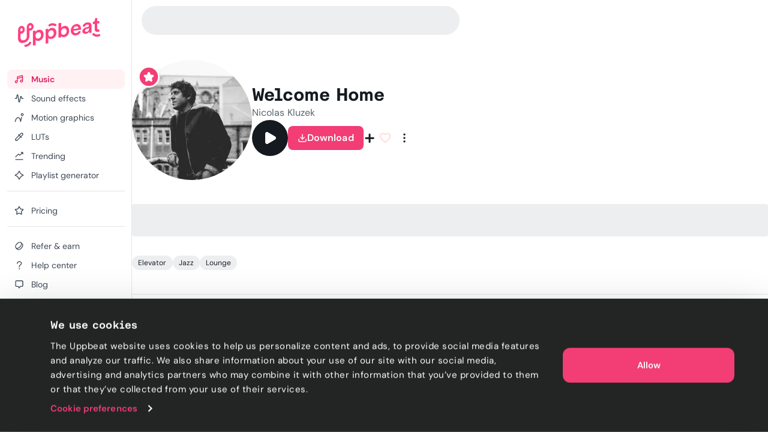

--- FILE ---
content_type: text/html; charset=utf-8
request_url: https://uppbeat.io/track/nicolas-kluzek/welcome-home
body_size: 71195
content:
<!DOCTYPE html><html lang="en" data-sentry-element="Html" data-sentry-component="Document" data-sentry-source-file="_document.page.tsx"><head data-sentry-element="Head" data-sentry-source-file="_document.page.tsx"><meta charSet="utf-8" data-sentry-element="meta" data-sentry-source-file="_app.page.tsx" data-next-head=""/><meta charSet="utf-8" data-sentry-element="meta" data-sentry-source-file="_document.page.tsx"/><meta name="viewport" content="width=device-width, height=device-height, initial-scale=1.0" data-sentry-element="meta" data-sentry-source-file="_app.page.tsx" data-next-head=""/><meta name="theme-color" content="#F23D75" data-sentry-element="meta" data-sentry-source-file="_app.page.tsx" data-next-head=""/><meta property="og:type" content="website" data-sentry-element="meta" data-sentry-source-file="_app.page.tsx" data-next-head=""/><meta property="fb:app_id" content="141409067700997" data-sentry-element="meta" data-sentry-source-file="_app.page.tsx" data-next-head=""/><meta property="og:image" content="https://cdn.uppbeat.io/images-2025/og_landscape_2000_1046.jpg" data-sentry-element="meta" data-sentry-source-file="_app.page.tsx" data-next-head=""/><meta property="og:image:width" content="2000" data-sentry-element="meta" data-sentry-source-file="_app.page.tsx" data-next-head=""/><meta property="og:image:height" content="1046" data-sentry-element="meta" data-sentry-source-file="_app.page.tsx" data-next-head=""/><meta property="og:url" content="https://uppbeat.io/" data-sentry-element="meta" data-sentry-source-file="_app.page.tsx" data-next-head=""/><meta name="twitter:card" content="summary_large_image" data-sentry-element="meta" data-sentry-source-file="_app.page.tsx" data-next-head=""/><meta name="twitter:site" content="@UppbeatOfficial" data-sentry-element="meta" data-sentry-source-file="_app.page.tsx" data-next-head=""/><meta name="twitter:image" content="https://cdn.uppbeat.io/images-2025/og_landscape_2000_1046.jpg" data-sentry-element="meta" data-sentry-source-file="_app.page.tsx" data-next-head=""/><meta name="twitter:image:alt" content="Uppbeat" data-sentry-element="meta" data-sentry-source-file="_app.page.tsx" data-next-head=""/><link rel="canonical" href="https://uppbeat.io/track/nicolas-kluzek/welcome-home" data-next-head=""/><title data-next-head="">Welcome Home by Nicolas Kluzek • Uppbeat</title><meta name="description" content="Browse Funny and Cute copyright-free music from Nicolas Kluzek that&#x27;s perfect for Kids content. Download &#x27;Welcome Home&#x27; now on Uppbeat." data-sentry-element="meta" data-sentry-source-file="index.tsx" data-next-head=""/><meta property="og:title" content="Welcome Home by Nicolas Kluzek • Uppbeat" data-sentry-element="meta" data-sentry-source-file="index.tsx" data-next-head=""/><meta property="og:description" content="Browse Funny and Cute copyright-free music from Nicolas Kluzek that&#x27;s perfect for Kids content. Download &#x27;Welcome Home&#x27; now on Uppbeat." data-sentry-element="meta" data-sentry-source-file="index.tsx" data-next-head=""/><meta property="og:image" content="https://cdn.uppbeat.io/images-2025/og_landscape_2000_1046.jpg" data-sentry-element="meta" data-sentry-source-file="index.tsx" data-next-head=""/><meta property="og:site_name" content="Uppbeat" data-sentry-element="meta" data-sentry-source-file="index.tsx" data-next-head=""/><meta name="twitter:title" content="Welcome Home by Nicolas Kluzek • Uppbeat" data-sentry-element="meta" data-sentry-source-file="index.tsx" data-next-head=""/><meta name="twitter:description" content="Browse Funny and Cute copyright-free music from Nicolas Kluzek that&#x27;s perfect for Kids content. Download &#x27;Welcome Home&#x27; now on Uppbeat." data-sentry-element="meta" data-sentry-source-file="index.tsx" data-next-head=""/><link rel="apple-touch-icon" href="https://cdn.uppbeat.io/images/logo/apple-touch-icon.png"/><link rel="preconnect" href="https://fastly-f.uppbeat.io/" crossorigin="anonymous"/><link data-next-font="" rel="preconnect" href="/" crossorigin="anonymous"/><link rel="preload" href="https://fastly-f.uppbeat.io/_next/static/css/1085caf4f7dc89e5.css" as="style"/><script type="application/ld+json" data-next-head="">{"@context":"https://schema.org","@type":"ImageObject","url":"https://cdn.uppbeat.io/og_3.jpg","contentUrl":"https://cdn.uppbeat.io/og_3.jpg","name":"Uppbeat - Royalty-Free Music For Creators","description":"Uppbeat platform interface showing copyright-free music for content creators"}</script><link rel="preload" as="image" imageSrcSet="https://cdn.uppbeat.io/images/logo/uppbeat-logo-symbol.png?width=32&amp;quality=85 1x, https://cdn.uppbeat.io/images/logo/uppbeat-logo-symbol.png?width=64&amp;quality=85 2x" data-next-head=""/><link rel="preload" as="image" imageSrcSet="https://cdn.uppbeat.io/images/logo/uppbeat-logo-symbol.png?width=32&amp;quality=85 1x, https://cdn.uppbeat.io/images/logo/uppbeat-logo-symbol.png?width=48&amp;quality=85 2x" data-next-head=""/><script type="application/ld+json" data-next-head="">{"@context":"https://schema.org","url":"https://uppbeat.io/track/nicolas-kluzek/welcome-home","@type":"MusicRecording","name":"Welcome Home","byArtist":{"@type":"MusicGroup","name":"Nicolas Kluzek","url":"https://uppbeat.io/browse/artist/nicolas-kluzek"},"duration":"PT2M53S","image":"https://cdn.uppbeat.io/images/Nicolas-Kluzek.jpg","keywords":"Elevator, Jazz, Lounge"}</script><link rel="preload" as="image" imageSrcSet="https://cdn.uppbeat.io/images/logo/uppbeat-logo.png?width=256&amp;quality=85 1x, https://cdn.uppbeat.io/images/logo/uppbeat-logo.png?width=384&amp;quality=85 2x" data-next-head=""/><script id="initial-theme">(function(){try{const theme=localStorage.getItem('theme');const prefersDarkMode=window.matchMedia('(prefers-color-scheme: dark)',).matches;
        if(!theme){if(prefersDarkMode){document.documentElement.classList.add('theme-dark')}else{document.documentElement.classList.add('theme-light')} return}
        document.documentElement.classList.add('theme-'+theme)}catch(e){}})()</script><script id="referral">
            {
              if (window.location.search.includes('ps_xid=') && window.location.search.includes('ps_partner_key=')) {
                const ps_xid = window.location.search.split('ps_xid=')[1].split('&')[0];
                document.cookie = 'ps_xid=' + ps_xid + '; path=/; max-age=31536000; SameSite=Lax; domain=.' + window.location.hostname;
                const ps_partner_key = window.location.search.split('ps_partner_key=')[1].split('&')[0];
                document.cookie = 'ps_partner_key=' + ps_partner_key + '; path=/; max-age=31536000; SameSite=Lax; domain=.' + window.location.hostname;
              }

              if (window.location.search.includes('coupon=')) {
                const coupon = window.location.search.split('coupon=')[1].split('&')[0];
                const domain = window.location.hostname;
                document.cookie = 'coupon=' + coupon + '; path=/; max-age=31536000; SameSite=Lax; domain=' + domain;
              }
            }
          </script><script id="initial-logged-in">(function(){try{
            if(document.cookie && document.cookie.indexOf('isLoggedIn=true') > -1) {
              document.documentElement.classList.add("initial-logged-in") } else {
              document.documentElement.classList.add("initial-logged-out");
            }
            }catch(err){
              document.documentElement.classList.add("initial-logged-out");
            }})()</script><script id="Cookiebot" type="text/javascript" src="https://consent.cookiebot.com/uc.js" data-cbid="4f54e65f-9ea0-4ce9-aff6-f5e8400c395b"></script><script id="gtag-init" data-cookieconsent="ignore" data-sentry-element="Script" data-sentry-source-file="GTag.tsx" data-nscript="beforeInteractive">
          window.dataLayer = window.dataLayer || [];
          function gtag() {
            dataLayer.push(arguments);
          }
          gtag("consent", "default", {
            ad_personalization: "denied",
            ad_storage: "denied",
            ad_user_data: "denied",
            analytics_storage: "denied",
            functionality_storage: "granted",
            personalization_storage: "granted",
            security_storage: "granted",
            wait_for_update: 500,
          });
          gtag("set", "ads_data_redaction", true);
          gtag("set", "url_passthrough", true);</script><script id="fb-pixel" data-pixel-id="1466113720994443" data-sentry-element="Script" data-sentry-component="FacebookPixel" data-sentry-source-file="FacebookPixel.tsx" data-nscript="beforeInteractive">!function(f,b,e,v,n,t,s)
      {if(f.fbq)return;n=f.fbq=function(){n.callMethod?
      n.callMethod.apply(n,arguments):n.queue.push(arguments)};
      if(!f._fbq)f._fbq=n;n.push=n;n.loaded=!0;n.version='2.0';
      n.queue=[];t=b.createElement(e);t.async=!0;
      t.src=v;s=b.getElementsByTagName(e)[0];
      s.parentNode.insertBefore(t,s)}(window, document,'script',
      'https://connect.facebook.net/en_US/fbevents.js');
      fbq('init', '1466113720994443');</script><link rel="stylesheet" href="https://fastly-f.uppbeat.io/_next/static/css/1085caf4f7dc89e5.css" data-n-g=""/><noscript data-n-css=""></noscript><script defer="" noModule="" src="https://fastly-f.uppbeat.io/_next/static/chunks/polyfills-42372ed130431b0a.js"></script><script src="https://fastly-y.uppbeat.io/static/js/twemoji.min.js" data-sentry-element="Script" data-sentry-source-file="_document.page.tsx" defer="" data-nscript="beforeInteractive"></script><script src="https://fastly-f.uppbeat.io/_next/static/chunks/webpack-31d96fbb9d1ec220.js" defer=""></script><script src="https://fastly-f.uppbeat.io/_next/static/chunks/framework-11dccb5f65ded89f.js" defer=""></script><script src="https://fastly-f.uppbeat.io/_next/static/chunks/main-952e829f245163f5.js" defer=""></script><script src="https://fastly-f.uppbeat.io/_next/static/chunks/pages/_app-dc0886c2e31f0abe.js" defer=""></script><script src="https://fastly-f.uppbeat.io/_next/static/chunks/7440-736fff040bdaa233.js" defer=""></script><script src="https://fastly-f.uppbeat.io/_next/static/chunks/628-7d69fbbe6801b612.js" defer=""></script><script src="https://fastly-f.uppbeat.io/_next/static/chunks/1312-2d87ad8fbba326b6.js" defer=""></script><script src="https://fastly-f.uppbeat.io/_next/static/chunks/4101-9ccc80f2cf27bacc.js" defer=""></script><script src="https://fastly-f.uppbeat.io/_next/static/chunks/280-61c084c27a01cb53.js" defer=""></script><script src="https://fastly-f.uppbeat.io/_next/static/chunks/8688-6eb0142c6c8f4f65.js" defer=""></script><script src="https://fastly-f.uppbeat.io/_next/static/chunks/7295-17a6a3a2f52c9fdc.js" defer=""></script><script src="https://fastly-f.uppbeat.io/_next/static/chunks/5927-3fbcd1bee9acd4f0.js" defer=""></script><script src="https://fastly-f.uppbeat.io/_next/static/chunks/8779-c1a064747c43a464.js" defer=""></script><script src="https://fastly-f.uppbeat.io/_next/static/chunks/6782-23d9e0e5aa704730.js" defer=""></script><script src="https://fastly-f.uppbeat.io/_next/static/chunks/3422-1b33f17b9c1153e9.js" defer=""></script><script src="https://fastly-f.uppbeat.io/_next/static/chunks/8231-ebe7f72b6f751fbb.js" defer=""></script><script src="https://fastly-f.uppbeat.io/_next/static/chunks/5201-a6f3aba4b1f96650.js" defer=""></script><script src="https://fastly-f.uppbeat.io/_next/static/chunks/pages/track/%5BartistSlug%5D/%5BtrackSlug%5D-ae8f85243671480a.js" defer=""></script><script src="https://fastly-f.uppbeat.io/_next/static/OYYT-a6d5nsp3gEOgHloK/_buildManifest.js" defer=""></script><script src="https://fastly-f.uppbeat.io/_next/static/OYYT-a6d5nsp3gEOgHloK/_ssgManifest.js" defer=""></script></head><body class="font-sans"><noscript><div data-banner-id="javascript-disabled-banner" class="bg-yellow-50 dark:bg-yellow-500 py-2 px-4 text-center text-yellow-950 dark:text-yellow-950 flex justify-between items-center border-b border-yellow-950/10 dark:border-yellow-950"><div class="mx-auto flex w-full items-center justify-between sm:container sm:w-auto sm:justify-center"><div class="~text-sm/base m-0 w-full text-balance text-left font-sans">If you&#x27;re seeing this message, that means JavaScript has been disabled on your browser. To browse Uppbeat, please enable JavaScript.</div></div></div></noscript><div class="app"><link rel="preload" as="image" imageSrcSet="https://cdn.uppbeat.io/images/logo/uppbeat-logo-symbol.png?width=32&amp;quality=85 1x, https://cdn.uppbeat.io/images/logo/uppbeat-logo-symbol.png?width=64&amp;quality=85 2x"/><link rel="preload" as="image" imageSrcSet="https://cdn.uppbeat.io/images/logo/uppbeat-logo.png?width=256&amp;quality=85 1x, https://cdn.uppbeat.io/images/logo/uppbeat-logo.png?width=384&amp;quality=85 2x"/><link rel="preload" as="image" imageSrcSet="https://cdn.uppbeat.io/images/logo/uppbeat-logo-symbol.png?width=32&amp;quality=85 1x, https://cdn.uppbeat.io/images/logo/uppbeat-logo-symbol.png?width=48&amp;quality=85 2x"/><div id="__next"><!--$--><!--/$--><style>
:root {
  --bprogress-color: #F23D75;
  --bprogress-height: 2px;
  --bprogress-spinner-size: 18px;
  --bprogress-spinner-animation-duration: 400ms;
  --bprogress-spinner-border-size: 2px;
  --bprogress-box-shadow: 0 0 10px #F23D75, 0 0 5px #F23D75;
  --bprogress-z-index: 99999;
  --bprogress-spinner-top: 15px;
  --bprogress-spinner-bottom: auto;
  --bprogress-spinner-right: 15px;
  --bprogress-spinner-left: auto;
}

.bprogress {
  width: 0;
  height: 0;
  pointer-events: none;
  z-index: var(--bprogress-z-index);
}

.bprogress .bar {
  background: var(--bprogress-color);
  position: fixed;
  z-index: var(--bprogress-z-index);
  top: 0;
  left: 0;
  width: 100%;
  height: var(--bprogress-height);
}

/* Fancy blur effect */
.bprogress .peg {
  display: block;
  position: absolute;
  right: 0;
  width: 100px;
  height: 100%;
  box-shadow: var(--bprogress-box-shadow);
  opacity: 1.0;
  transform: rotate(3deg) translate(0px, -4px);
}

/* Remove these to get rid of the spinner */
.bprogress .spinner {
  display: block;
  position: fixed;
  z-index: var(--bprogress-z-index);
  top: var(--bprogress-spinner-top);
  bottom: var(--bprogress-spinner-bottom);
  right: var(--bprogress-spinner-right);
  left: var(--bprogress-spinner-left);
}

.bprogress .spinner-icon {
  width: var(--bprogress-spinner-size);
  height: var(--bprogress-spinner-size);
  box-sizing: border-box;
  border: solid var(--bprogress-spinner-border-size) transparent;
  border-top-color: var(--bprogress-color);
  border-left-color: var(--bprogress-color);
  border-radius: 50%;
  -webkit-animation: bprogress-spinner var(--bprogress-spinner-animation-duration) linear infinite;
  animation: bprogress-spinner var(--bprogress-spinner-animation-duration) linear infinite;
}

.bprogress-custom-parent {
  overflow: hidden;
  position: relative;
}

.bprogress-custom-parent .bprogress .spinner,
.bprogress-custom-parent .bprogress .bar {
  position: absolute;
}

.bprogress .indeterminate {
  position: fixed;
  top: 0;
  left: 0;
  width: 100%;
  height: var(--bprogress-height);
  overflow: hidden;
}

.bprogress .indeterminate .inc,
.bprogress .indeterminate .dec {
  position: absolute;
  top: 0;
  height: 100%;
  background-color: var(--bprogress-color);
}

.bprogress .indeterminate .inc {
  animation: bprogress-indeterminate-increase 2s infinite;
}

.bprogress .indeterminate .dec {
  animation: bprogress-indeterminate-decrease 2s 0.5s infinite;
}

@-webkit-keyframes bprogress-spinner {
  0%   { -webkit-transform: rotate(0deg); transform: rotate(0deg); }
  100% { -webkit-transform: rotate(360deg); transform: rotate(360deg); }
}

@keyframes bprogress-spinner {
  0%   { transform: rotate(0deg); }
  100% { transform: rotate(360deg); }
}

@keyframes bprogress-indeterminate-increase {
  from { left: -5%; width: 5%; }
  to { left: 130%; width: 100%; }
}

@keyframes bprogress-indeterminate-decrease {
  from { left: -80%; width: 80%; }
  to { left: 110%; width: 10%; }
}
</style><div class="main-layout relative" data-sentry-component="MainLayout" data-sentry-source-file="MainLayout.tsx"><main class="main-content-section relative"><div class="main-layout-container App relative main-layout-grid"><section class="styles_sidebar__u14PO headerFixed:!h-dvh z-50" data-sidebar-closed="false" style="height:calc(100% - var(--sidebar-margin))"><div class="styles_sidebarTop__Puxt0"><a aria-label="Uppbeat homepage" data-sentry-element="Link" data-sentry-component="DynamicLinkRef" data-sentry-source-file="index.tsx" href="/"><img alt="Uppbeat" data-sentry-element="Image" data-sentry-component="_UBLogoSmall" data-sentry-source-file="Logo.tsx" width="26" height="40" decoding="async" data-nimg="1" class="h-auto w-[var(--logo-width)] max-w-full transition-opacity duration-75 opacity-0" style="color:transparent;--logo-width:26px;--logo-height:40px" srcSet="https://cdn.uppbeat.io/images/logo/uppbeat-logo-symbol.png?width=32&amp;quality=85 1x, https://cdn.uppbeat.io/images/logo/uppbeat-logo-symbol.png?width=64&amp;quality=85 2x" src="https://cdn.uppbeat.io/images/logo/uppbeat-logo-symbol.png?width=64&amp;quality=85"/><img alt="Uppbeat Logo" data-sentry-element="Image" data-sentry-component="_UBLogo" data-sentry-source-file="Logo.tsx" width="137" height="48" decoding="async" data-nimg="1" class="h-auto w-[var(--logo-width)] max-w-full transition-opacity duration-75" style="color:transparent;--logo-width:137px;--logo-height:48px" srcSet="https://cdn.uppbeat.io/images/logo/uppbeat-logo.png?width=256&amp;quality=85 1x, https://cdn.uppbeat.io/images/logo/uppbeat-logo.png?width=384&amp;quality=85 2x" src="https://cdn.uppbeat.io/images/logo/uppbeat-logo.png?width=384&amp;quality=85"/></a></div><div class="styles_sidebarLinks__1LrVp relative"><div class="h-full overflow-y-auto [&amp;::-webkit-scrollbar]:hidden" style="scrollbar-width:none;-ms-overflow-style:none"><div class="styles_linksGroup__gqD9Y px-3 pt-4 pb-0 first-of-type:pt-0.5"><a class="styles_sidebarLink__kJDuA styles_active__YcOUd" data-sentry-element="Link" data-sentry-source-file="index.tsx" data-sentry-component="DynamicLinkRef" href="/music"><i data-sentry-component="MusicWithIconTag" data-sentry-source-file="Music.tsx"><svg xmlns="http://www.w3.org/2000/svg" width="16" height="16" viewBox="0 0 24 24" fill="none" aria-hidden="true" class="fill-none [&amp;_path]:!fill-none size-5" data-sentry-element="svg" data-sentry-source-file="Music.tsx" data-sentry-component="_Music"><path d="M7.273 18.3919C7.273 19.8361 6.10222 21.0069 4.658 21.0069C3.21377 21.0069 2.043 19.8361 2.043 18.3919C2.043 16.9477 3.21377 15.7769 4.658 15.7769C6.10222 15.7769 7.273 16.9477 7.273 18.3919ZM7.273 18.3919V6.74592C7.273 6.35592 7.554 6.00992 7.968 5.89092L18.952 3.03492C19.596 2.84992 20.253 3.28192 20.253 3.88992V16.7619M7.522 10.1179L20.128 6.91092M20.251 16.7629C20.251 18.2071 19.0802 19.3779 17.636 19.3779C16.1918 19.3779 15.021 18.2071 15.021 16.7629C15.021 15.3187 16.1918 14.1479 17.636 14.1479C19.0802 14.1479 20.251 15.3187 20.251 16.7629Z" stroke="currentColor" stroke-width="2" stroke-miterlimit="10" stroke-linecap="round" stroke-linejoin="round" data-sentry-element="path" data-sentry-source-file="Music.tsx"></path></svg></i><span class="flex w-full items-center justify-between">Music</span></a><a class="styles_sidebarLink__kJDuA" data-sentry-element="Link" data-sentry-source-file="index.tsx" data-sentry-component="DynamicLinkRef" href="/sfx"><i data-sentry-component="SoundEffectsWithIconTag" data-sentry-source-file="SoundEffects.tsx"><svg xmlns="http://www.w3.org/2000/svg" width="16" height="16" viewBox="0 0 16 14" fill="none" aria-hidden="true" class="size-4 fill-none" data-sentry-element="svg" data-sentry-source-file="SoundEffects.tsx" data-sentry-component="_SoundEffects"><path d="M14.5976 7.0359H12.7716C12.4422 7.0359 12.1616 6.79524 12.1122 6.46924L11.5829 4.3119C11.5176 3.51924 10.3682 3.48657 10.2582 4.27457L8.6429 12.4546C8.5349 13.2286 7.41223 13.2166 7.3209 12.4406L5.83756 1.6279C5.7449 0.840569 4.6009 0.844569 4.5129 1.6319L3.48556 7.0359H1.35156" stroke="currentColor" stroke-width="1.33" stroke-linecap="round" stroke-linejoin="round" data-sentry-element="path" data-sentry-source-file="SoundEffects.tsx"></path></svg></i><span class="flex w-full items-center justify-between">Sound effects</span></a><a class="styles_sidebarLink__kJDuA" data-sentry-element="Link" data-sentry-source-file="index.tsx" data-sentry-component="DynamicLinkRef" href="/motion-graphics"><i data-sentry-component="MotionGraphicsWithIconTag" data-sentry-source-file="MotionGraphics.tsx"><svg width="24" height="24" viewBox="0 0 24 24" fill="none" xmlns="http://www.w3.org/2000/svg" aria-hidden="true" class="fill-none" data-sentry-element="svg" data-sentry-source-file="MotionGraphics.tsx" data-sentry-component="_MotionGraphics"><path d="M1.04369 21.7773C0.949348 22.3215 1.314 22.8391 1.85817 22.9334C2.40234 23.0278 2.91995 22.6631 3.01429 22.1189L2.02899 21.9481L1.04369 21.7773ZM15.483 21.9751L14.4862 22.0556C14.5259 22.5474 14.9185 22.9368 15.4106 22.9725C15.9028 23.0082 16.3475 22.6795 16.4577 22.1986L15.483 21.9751ZM18.9797 11.1966C19.1031 10.6582 18.7667 10.1218 18.2284 9.9984C17.6901 9.875 17.1537 10.2114 17.0303 10.7497L18.005 10.9731L18.9797 11.1966ZM21.968 4.48112H20.968C20.968 5.30181 20.3027 5.96712 19.482 5.96712V6.96712V7.96712C21.4073 7.96712 22.968 6.40638 22.968 4.48112H21.968ZM19.482 6.96712V5.96712C18.6613 5.96712 17.996 5.30181 17.996 4.48112H16.996H15.996C15.996 6.40638 17.5567 7.96712 19.482 7.96712V6.96712ZM16.996 4.48112H17.996C17.996 3.66042 18.6613 2.99512 19.482 2.99512V1.99512V0.995117C17.5567 0.995117 15.996 2.55585 15.996 4.48112H16.996ZM19.482 1.99512V2.99512C20.3027 2.99512 20.968 3.66042 20.968 4.48112H21.968H22.968C22.968 2.55585 21.4073 0.995117 19.482 0.995117V1.99512ZM2.02899 21.9481C3.01429 22.1189 3.01426 22.1192 3.01422 22.1193C3.01422 22.1193 3.0142 22.1195 3.01419 22.1195C3.01419 22.1196 3.01421 22.1194 3.01425 22.1192C3.01434 22.1187 3.01454 22.1176 3.01484 22.1159C3.01544 22.1125 3.01646 22.1068 3.01792 22.0988C3.02083 22.0828 3.02545 22.0578 3.03186 22.0244C3.04469 21.9575 3.06462 21.857 3.09213 21.7276C3.14719 21.4687 3.2324 21.0954 3.35149 20.646C3.59064 19.7438 3.96188 18.5523 4.49171 17.3708C5.0254 16.1806 5.69593 15.0551 6.50988 14.24C7.31173 13.4369 8.20777 12.9751 9.24399 12.9751V11.9751V10.9751C7.53721 10.9751 6.15988 11.7599 5.0946 12.8268C4.04143 13.8816 3.25109 15.2494 2.66678 16.5525C2.0786 17.8642 1.67472 19.166 1.41824 20.1336C1.28953 20.6193 1.19679 21.0251 1.13587 21.3116C1.10539 21.4549 1.08282 21.5686 1.06763 21.6478C1.06004 21.6874 1.05429 21.7184 1.05032 21.7402C1.04834 21.7511 1.0468 21.7597 1.0457 21.7659C1.04514 21.769 1.0447 21.7715 1.04437 21.7734C1.0442 21.7744 1.04406 21.7752 1.04395 21.7758C1.04389 21.7761 1.04383 21.7765 1.0438 21.7767C1.04374 21.777 1.04369 21.7773 2.02899 21.9481ZM9.24399 11.9751V12.9751C10.2526 12.9751 11.0674 13.4252 11.7655 14.2047C12.4818 15.0047 13.0381 16.1174 13.4573 17.3074C13.8728 18.4868 14.1316 19.6777 14.2864 20.5814C14.3634 21.0312 14.4138 21.4049 14.4448 21.6641C14.4602 21.7936 14.4708 21.8942 14.4774 21.9611C14.4808 21.9946 14.4831 22.0196 14.4845 22.0355C14.4852 22.0435 14.4857 22.0492 14.486 22.0526C14.4861 22.0543 14.4862 22.0554 14.4863 22.0559C14.4863 22.0561 14.4863 22.0562 14.4863 22.0562C14.4863 22.0561 14.4863 22.056 14.4863 22.056C14.4862 22.0558 14.4862 22.0556 15.483 21.9751C16.4798 21.8947 16.4797 21.8944 16.4797 21.894C16.4797 21.8939 16.4797 21.8935 16.4796 21.8932C16.4796 21.8925 16.4795 21.8917 16.4794 21.8907C16.4793 21.8888 16.4791 21.8863 16.4788 21.8832C16.4783 21.8769 16.4775 21.8683 16.4765 21.8573C16.4746 21.8354 16.4717 21.8043 16.4678 21.7645C16.4599 21.6849 16.4478 21.5707 16.4306 21.4268C16.3963 21.1391 16.3412 20.7316 16.2577 20.2438C16.0914 19.2725 15.8089 17.9635 15.3437 16.6428C14.8822 15.3328 14.2182 13.9456 13.2554 12.8705C12.2744 11.775 10.9514 10.9751 9.24399 10.9751V11.9751ZM15.483 21.9751L16.4577 22.1986L18.9797 11.1966L18.005 10.9731L17.0303 10.7497L14.5083 21.7517L15.483 21.9751Z" fill="currentColor" data-sentry-element="path" data-sentry-source-file="MotionGraphics.tsx"></path></svg></i><span class="flex w-full items-center justify-between">Motion graphics</span></a><a class="styles_sidebarLink__kJDuA" data-sentry-element="Link" data-sentry-source-file="index.tsx" data-sentry-component="DynamicLinkRef" href="/luts"><i data-sentry-component="LutsWithIconTag" data-sentry-source-file="Luts.tsx"><svg xmlns="http://www.w3.org/2000/svg" width="16" height="16" viewBox="0 0 16 16" fill="none" aria-hidden="true" class="size-4 fill-none" data-sentry-element="svg" data-sentry-source-file="Luts.tsx" data-sentry-component="_Luts"><path d="M6.85811 4.38331L11.6381 9.16331M13.5274 5.02464L4.75545 13.7966C4.63011 13.922 4.46078 13.992 4.28411 13.992H2.68678C2.31945 13.992 2.02078 13.6946 2.02011 13.3273L2.01611 11.7833C2.01611 11.606 2.08611 11.4353 2.21145 11.31L11.0121 2.50864C11.7068 1.81397 12.8334 1.81397 13.5281 2.50864C14.2228 3.20331 14.2221 4.32997 13.5274 5.02464Z" stroke="currentColor" stroke-width="1.33" stroke-linecap="round" stroke-linejoin="round" data-sentry-element="path" data-sentry-source-file="Luts.tsx"></path></svg></i><span class="flex w-full items-center justify-between">LUTs</span></a><a class="styles_sidebarLink__kJDuA" data-sentry-element="Link" data-sentry-source-file="index.tsx" data-sentry-component="DynamicLinkRef" href="/browse/trending"><i data-sentry-component="TrendingWithIconTag" data-sentry-source-file="Trending.tsx"><svg xmlns="http://www.w3.org/2000/svg" width="16" height="16" viewBox="0 0 16 16" fill="none" aria-hidden="true" class="size-4 fill-none" data-sentry-element="svg" data-sentry-source-file="Trending.tsx" data-sentry-component="_Trending"><path d="M2.03091 13.9501H14.0022M2.01758 9.44146L6.33691 5.12213C6.60091 4.85813 7.03024 4.86213 7.28891 5.13146L8.56825 6.46146C8.82758 6.7308 9.25558 6.7348 9.52024 6.4708L13.1929 2.79813M11.3329 2.0228H13.4189C13.7389 2.0228 14.0009 2.2848 14.0009 2.6048V4.68813" stroke="currentColor" stroke-width="1.33" stroke-miterlimit="10" stroke-linecap="round" data-sentry-element="path" data-sentry-source-file="Trending.tsx"></path></svg></i><span class="flex w-full items-center justify-between">Trending</span></a><a class="styles_sidebarLink__kJDuA" data-sentry-element="Link" data-sentry-source-file="index.tsx" data-sentry-component="DynamicLinkRef" href="/ai-playlist-generator"><i data-sentry-component="AIPGWithIconTag" data-sentry-source-file="AIPG.tsx"><svg xmlns="http://www.w3.org/2000/svg" width="16" height="16" viewBox="0 0 16 16" fill="none" aria-hidden="true" class="size-4 fill-none" data-sentry-element="svg" data-sentry-source-file="AIPG.tsx" data-sentry-component="_AIPG"><g clip-path="url(#clip0_3848_4112)" data-sentry-element="g" data-sentry-source-file="AIPG.tsx"><path d="M7.52911 1.74061C6.88978 3.79261 5.36378 6.37728 1.73044 7.49661C1.25644 7.64261 1.22978 8.31861 1.70378 8.46594C3.76844 9.10728 6.44244 10.6339 7.52778 14.2699C7.66911 14.7439 8.32644 14.7793 8.48044 14.3086C9.14044 12.2866 10.6838 9.64928 14.2924 8.48528C14.7684 8.33194 14.7744 7.66661 14.2971 7.51728C12.2744 6.88594 9.60044 5.37061 8.48444 1.73194C8.33844 1.25528 7.67778 1.26528 7.52911 1.74061Z" stroke="currentColor" stroke-width="1.33" stroke-miterlimit="10" stroke-linecap="round" data-sentry-element="path" data-sentry-source-file="AIPG.tsx"></path></g><defs data-sentry-element="defs" data-sentry-source-file="AIPG.tsx"><clipPath id="clip0_3848_4112" data-sentry-element="clipPath" data-sentry-source-file="AIPG.tsx"><rect width="16" height="16" fill="white" data-sentry-element="rect" data-sentry-source-file="AIPG.tsx"></rect></clipPath></defs></svg></i><span class="flex w-full items-center justify-between">Playlist generator</span></a><div data-orientation="horizontal" role="none" class="shrink-0 bg-gray-150 dark:bg-gray-800 h-px w-full mt-2.5"></div></div><div class="styles_linksGroup__gqD9Y px-3 pt-4 pb-0 first-of-type:pt-0.5"><a class="styles_sidebarLink__kJDuA" data-sentry-element="Link" data-sentry-source-file="index.tsx" data-sentry-component="DynamicLinkRef" href="/pricing"><i data-sentry-component="PricingWithIconTag" data-sentry-source-file="Pricing.tsx"><svg xmlns="http://www.w3.org/2000/svg" width="24" height="24" viewBox="0 0 24 24" fill="none" stroke="currentColor" stroke-width="2" stroke-linecap="round" stroke-linejoin="round" class="lucide lucide-star size-4 fill-none" aria-hidden="true" data-sentry-element="Star" data-sentry-source-file="Pricing.tsx" data-sentry-component="_Pricing"><path d="M11.525 2.295a.53.53 0 0 1 .95 0l2.31 4.679a2.123 2.123 0 0 0 1.595 1.16l5.166.756a.53.53 0 0 1 .294.904l-3.736 3.638a2.123 2.123 0 0 0-.611 1.878l.882 5.14a.53.53 0 0 1-.771.56l-4.618-2.428a2.122 2.122 0 0 0-1.973 0L6.396 21.01a.53.53 0 0 1-.77-.56l.881-5.139a2.122 2.122 0 0 0-.611-1.879L2.16 9.795a.53.53 0 0 1 .294-.906l5.165-.755a2.122 2.122 0 0 0 1.597-1.16z"></path></svg></i><span class="flex w-full items-center justify-between">Pricing</span></a><div data-orientation="horizontal" role="none" class="shrink-0 bg-gray-150 dark:bg-gray-800 h-px w-full mt-2.5"></div></div><div class="styles_linksGroup__gqD9Y !hidden px-3 pt-4 pb-0 first-of-type:pt-0.5"></div><div class="styles_linksGroup__gqD9Y px-3 pt-4 pb-0 first-of-type:pt-0.5"><a class="styles_sidebarLink__kJDuA" data-sentry-element="Link" data-sentry-source-file="index.tsx" data-sentry-component="DynamicLinkRef" href="/refer-and-earn"><i data-sentry-component="ReferWithIconTag" data-sentry-source-file="Refer.tsx"><svg xmlns="http://www.w3.org/2000/svg" width="16" height="16" viewBox="0 0 16 16" fill="none" aria-hidden="true" class="size-4 fill-none" data-sentry-element="svg" data-sentry-source-file="Refer.tsx" data-sentry-component="_Refer"><path d="M11.0991 2.54974C12.4974 3.94808 11.7106 7.00204 9.34166 9.37096C6.97274 11.7399 3.91878 12.5267 2.52044 11.1284C1.1221 9.73002 1.90892 6.67605 4.27784 4.30713C6.64676 1.93821 9.70072 1.1514 11.0991 2.54974ZM11.0991 2.54974L13.2887 4.73878C14.6874 6.13744 13.9007 9.19144 11.5314 11.5601C9.16202 13.9288 6.10869 14.7154 4.71002 13.3174L2.40602 11.0134" stroke="currentColor" stroke-width="1.33" stroke-miterlimit="10" data-sentry-element="path" data-sentry-source-file="Refer.tsx"></path></svg></i><span class="flex w-full items-center justify-between">Refer &amp; earn</span></a><a class="styles_sidebarLink__kJDuA" data-sentry-element="Link" data-sentry-source-file="index.tsx" data-sentry-component="DynamicLinkRef" href="/help-center"><i data-sentry-component="HelpWithIconTag" data-sentry-source-file="Help.tsx"><svg xmlns="http://www.w3.org/2000/svg" width="16" height="16" viewBox="0 0 16 16" fill="none" aria-hidden="true" class="size-4 fill-none" data-sentry-element="svg" data-sentry-source-file="Help.tsx" data-sentry-component="_Help"><path d="M4.6665 4.98268C4.6665 4.98268 5.21717 2.40668 7.47517 2.05734C9.5325 1.73934 11.7052 2.74801 11.7425 4.98268C11.7738 6.81401 9.0145 8.06468 8.3905 9.23468C8.1425 9.70001 8.1505 11.046 8.1505 11.046" stroke="currentColor" stroke-width="1.33" stroke-miterlimit="10" stroke-linecap="round" data-sentry-element="path" data-sentry-source-file="Help.tsx"></path><ellipse cx="8.16813" cy="13.8867" rx="0.666667" ry="0.666667" fill="currentColor" stroke="currentColor" stroke-width="0.5" stroke-miterlimit="10" stroke-linecap="round" data-sentry-element="ellipse" data-sentry-source-file="Help.tsx"></ellipse></svg></i><span class="flex w-full items-center justify-between">Help center</span></a><a class="styles_sidebarLink__kJDuA" data-sentry-element="Link" data-sentry-source-file="index.tsx" data-sentry-component="DynamicLinkRef" href="/blog"><i data-sentry-component="BlogWithIconTag" data-sentry-source-file="Blog.tsx"><svg xmlns="http://www.w3.org/2000/svg" width="16" height="16" viewBox="0 0 16 16" fill="none" aria-hidden="true" class="size-4 fill-none" data-sentry-element="svg" data-sentry-source-file="Blog.tsx" data-sentry-component="_Blog"><path d="M12.6727 2.01788H3.37874C2.64208 2.01788 2.04541 2.61455 2.04541 3.35122V10.0039C2.04541 10.7406 2.64208 11.3372 3.37874 11.3372H6.31741L8.02008 13.9979L9.69341 11.3372H12.6721C13.4087 11.3372 14.0054 10.7406 14.0054 10.0039V3.35122C14.0054 2.61455 13.4087 2.01788 12.6721 2.01788H12.6727Z" stroke="currentColor" stroke-width="1.33" stroke-linejoin="round" data-sentry-element="path" data-sentry-source-file="Blog.tsx"></path></svg></i><span class="flex w-full items-center justify-between">Blog</span></a></div></div></div><div class="flew-row flex w-full sidebarVisible:flex-col-reverse items-center sidebarVisible:justify-start justify-between px-4 py-5 sidebarVisible:[[data-sidebar-closed=false]_&amp;]:flex-row headerFixed:[[data-sidebar-closed=true]_&amp;]:flex-col-reverse"><button class="items-center justify-center gap-2 whitespace-nowrap font-sans transition-colors focus-visible:outline-none focus-visible:ring-2 focus-visible:ring-pink-500 focus-visible:ring-offset-2 enabled:cursor-pointer disabled:cursor-not-allowed disabled:opacity-50 dark:focus-visible:ring-offset-gray-950 !border-transparent bg-transparent font-semibold text-gray-950 hover:border-gray-50 hover:bg-gray-50 disabled:hover:border-transparent disabled:hover:bg-transparent dark:text-white dark:hover:border-gray-900 dark:hover:bg-gray-900 h-8 w-8 rounded-full border-none transition-scale active:scale-[0.97] disabled:scale-100 text-base sidebarVisible:inline-flex hidden flex-shrink-0" type="button" aria-label="Collapse sidebar" data-state="closed" data-sentry-element="TooltipPrimitive.Trigger" data-sentry-source-file="index.tsx"><svg xmlns="http://www.w3.org/2000/svg" width="24" height="24" viewBox="0 0 24 24" fill="none" stroke="currentColor" stroke-width="2" stroke-linecap="round" stroke-linejoin="round" class="lucide lucide-chevrons-left size-4 fill-none transition-transform duration-300" aria-hidden="true"><path d="m11 17-5-5 5-5"></path><path d="m18 17-5-5 5-5"></path></svg></button><button class="inline-flex items-center justify-center gap-2 whitespace-nowrap font-sans transition-colors focus-visible:outline-none focus-visible:ring-2 focus-visible:ring-pink-500 focus-visible:ring-offset-2 enabled:cursor-pointer disabled:cursor-not-allowed disabled:opacity-50 dark:focus-visible:ring-offset-gray-950 !border-transparent bg-transparent font-semibold text-gray-950 hover:border-gray-50 hover:bg-gray-50 disabled:hover:border-transparent disabled:hover:bg-transparent dark:text-white dark:hover:border-gray-900 dark:hover:bg-gray-900 h-8 w-8 rounded-full border-none transition-scale active:scale-[0.97] disabled:scale-100 text-base active:!bg-transparent active:!border-transparent relative flex-shrink-0 overflow-hidden" type="button" aria-label="Toggle theme" data-sentry-element="Button" data-sentry-source-file="index.tsx" data-state="closed"><div class="-translate-x-1/2 absolute top-1/2 left-1/2 flex items-center justify-center transition-all duration-300 -translate-y-1/2 opacity-100 dark:translate-y-12 dark:opacity-10" data-sentry-component="ThemeIcon" data-sentry-source-file="ThemeIcon.tsx"><svg xmlns="http://www.w3.org/2000/svg" width="24" height="24" viewBox="0 0 24 24" fill="none" stroke="currentColor" stroke-width="2" stroke-linecap="round" stroke-linejoin="round" class="lucide lucide-sun size-4 fill-none" aria-hidden="true" data-sentry-element="SunIcon" data-sentry-source-file="index.tsx"><circle cx="12" cy="12" r="4"></circle><path d="M12 2v2"></path><path d="M12 20v2"></path><path d="m4.93 4.93 1.41 1.41"></path><path d="m17.66 17.66 1.41 1.41"></path><path d="M2 12h2"></path><path d="M20 12h2"></path><path d="m6.34 17.66-1.41 1.41"></path><path d="m19.07 4.93-1.41 1.41"></path></svg></div><div class="-translate-x-1/2 absolute top-1/2 left-1/2 flex items-center justify-center transition-all duration-300 dark:-translate-y-1/2 translate-y-12 opacity-10 dark:opacity-100" data-sentry-component="ThemeIcon" data-sentry-source-file="ThemeIcon.tsx"><svg xmlns="http://www.w3.org/2000/svg" width="24" height="24" viewBox="0 0 24 24" fill="none" stroke="currentColor" stroke-width="2" stroke-linecap="round" stroke-linejoin="round" class="lucide lucide-moon-star size-4 fill-none" aria-hidden="true" data-sentry-element="MoonStar" data-sentry-source-file="index.tsx"><path d="M12 3a6 6 0 0 0 9 9 9 9 0 1 1-9-9"></path><path d="M20 3v4"></path><path d="M22 5h-4"></path></svg></div></button><a href="https://discord.gg/q5xaCqhGFC" target="_blank" rel="noreferrer" class="gap-1 rounded-full text-gray-800 text-sm hover:bg-gray-50 dark:text-white dark:hover:bg-gray-900 sidebarVisible:[[data-sidebar-closed=false]_&amp;]:ml-auto flex h-7 items-center justify-center px-3 py-1" data-state="closed" data-sentry-element="TooltipPrimitive.Trigger" data-sentry-source-file="index.tsx"><svg xmlns="http://www.w3.org/2000/svg" width="34" height="26" viewBox="0 0 34 26" fill="none" class="size-4" aria-hidden="true" data-sentry-element="svg" data-sentry-component="_Discord" data-sentry-source-file="Discord.tsx"><path d="M28.368 2.40564C26.2769 1.44622 24.0356 0.739643 21.6917 0.335103C21.6493 0.326903 21.6069 0.347404 21.5837 0.385671C21.2953 0.898179 20.9755 1.56786 20.7528 2.09266C18.2312 1.71546 15.7234 1.71546 13.2537 2.09266C13.031 1.55556 12.6989 0.898179 12.4105 0.385671C12.3873 0.347404 12.3449 0.32827 12.3025 0.335103C9.96003 0.738276 7.71866 1.44485 5.62626 2.40564C5.60849 2.41247 5.59209 2.42614 5.58253 2.44254C1.33076 8.7949 0.164976 14.9915 0.736251 21.1115C0.738985 21.1416 0.755385 21.1703 0.778619 21.188C3.58443 23.249 6.30141 24.4995 8.96918 25.3277C9.01155 25.3414 9.05665 25.325 9.08398 25.2895C9.71539 24.4284 10.2771 23.5196 10.7595 22.5643C10.7882 22.5083 10.7609 22.4413 10.7021 22.4194C9.80969 22.0805 8.96098 21.6677 8.1437 21.2003C8.07947 21.1621 8.074 21.0705 8.13277 21.0254C8.30497 20.8969 8.47717 20.763 8.64118 20.6277C8.67124 20.6031 8.71224 20.5976 8.74778 20.614C14.1161 23.0645 19.9273 23.0645 25.2314 20.614C25.2669 20.5976 25.3079 20.6017 25.3394 20.6277C25.5034 20.763 25.6756 20.8983 25.8491 21.0268C25.9093 21.0705 25.9052 21.1634 25.8396 21.2017C25.0223 21.6787 24.1736 22.0832 23.2798 22.4194C23.221 22.4413 23.1964 22.5096 23.2237 22.5657C23.7157 23.5196 24.2788 24.4284 24.8979 25.2895C24.9239 25.3264 24.9704 25.3414 25.0127 25.3291C27.6928 24.4995 30.4112 23.249 33.2156 21.1894C33.2402 21.1716 33.2552 21.1443 33.258 21.1142C33.9413 14.0389 32.1127 7.89289 28.409 2.44527C28.4021 2.42614 28.3857 2.41247 28.368 2.40564ZM11.5618 17.3859C9.945 17.3859 8.61384 15.9017 8.61384 14.0799C8.61384 12.2581 9.91903 10.7739 11.5618 10.7739C13.2168 10.7739 14.5357 12.2704 14.5097 14.0799C14.5097 15.903 13.2032 17.3859 11.5618 17.3859ZM22.4611 17.3859C20.8457 17.3859 19.5132 15.9017 19.5132 14.0799C19.5132 12.2581 20.8184 10.7739 22.4611 10.7739C24.1162 10.7739 25.435 12.2704 25.4091 14.0799C25.4091 15.903 24.1162 17.3859 22.4611 17.3859Z" fill="currentColor" data-sentry-element="path" data-sentry-source-file="Discord.tsx"></path></svg><span class="sr-only sidebarVisible:[[data-sidebar-closed=false]_&amp;]:not-sr-only">Community</span></a></div><div class="ub-sidebar-bg"></div></section><div class="main-content-div @container relative" data-testid="main-content"><header class="header-main group !shadow-none sticky right-0 z-30 rounded-none border-none px-4 py-2 transition md:px-container md:py-2.5 md:pr-3 lg:pr-4 [.sidebar-toggled_&amp;]:bg-white dark:[.sidebar-toggled_&amp;]:bg-gray-950 logged-out bg-transparent w-full" data-sentry-component="TopBarHeader" data-sentry-source-file="TopBarHeader.tsx"><div class="flex w-full items-center gap-4"><div class="block sm:hidden"><a aria-label="Uppbeat homepage" class="flex-shrink-0" data-sentry-element="Link" data-sentry-source-file="index.tsx" data-sentry-component="DynamicLinkRef" href="/"><img alt="Uppbeat" data-sentry-element="Image" data-sentry-component="_UBLogoMobile" data-sentry-source-file="Logo.tsx" width="24" height="40" decoding="async" data-nimg="1" class="h-auto w-[var(--logo-width)] max-w-full object-contain" style="color:transparent;--logo-width:24px;--logo-height:40px" srcSet="https://cdn.uppbeat.io/images/logo/uppbeat-logo-symbol.png?width=32&amp;quality=85 1x, https://cdn.uppbeat.io/images/logo/uppbeat-logo-symbol.png?width=48&amp;quality=85 2x" src="https://cdn.uppbeat.io/images/logo/uppbeat-logo-symbol.png?width=48&amp;quality=85"/></a></div><div class="flex-grow"><div class="fixed top-0 isolate z-20 h-[64px] w-full bg-white px-container headerFixed:transition-all duration-300 md:z-30 dark:bg-gray-950 headerFixed:bg-transparent"></div><div class="relative w-full bg-transparent pt-0"><div class="pointer-events-auto relative w-full sm:max-w-[380px] lg:max-w-[450px] xl:max-w-[530px] 2xl:max-w-[572px]"><div class="hidden md:block"><div class="relative z-50 flex w-full flex-col gap-4 rounded-3xl border-[2px] border-transparent border-solid bg-gray-100 px-5 py-2 pr-2 dark:bg-gray-900"><div class="animate-pulse bg-gray-100 dark:bg-gray-900 h-[28px] w-full rounded-full" data-sentry-element="Skeleton" data-sentry-source-file="GlobalSearchSkeleton.tsx"></div></div></div></div></div></div></div></header><section class="track-container page-container"><header class="flex max-h-content w-full flex-col space-y-4 pt-8 pb-0 md:pt-5 lg:pt-8 2xl:pt-10" data-ticks="false" data-separator="true" data-sentry-component="Header" data-sentry-source-file="index.tsx"><div class="flex grow flex-col gap-8 md:flex-row px-container"><div class="flex grow flex-col gap-5 xl:flex-row xl:justify-between"><div class="flex grow flex-col gap-8 md:flex-row"><div class="relative aspect-square w-full max-w-[160px] md:max-w-[200px] md:self-center" data-sentry-component="HeaderImage" data-sentry-source-file="image.tsx"><div class="h-full w-full overflow-hidden relative rounded-full"><img alt="Nicolas Kluzek" loading="lazy" width="200" height="200" decoding="async" data-nimg="1" class="h-full w-full bg-gray-150 object-cover dark:bg-gray-850" style="color:transparent" srcSet="https://cdn.uppbeat.io/images/Nicolas-Kluzek.jpg?width=256&amp;quality=85 1x, https://cdn.uppbeat.io/images/Nicolas-Kluzek.jpg?width=640&amp;quality=85 2x" src="https://cdn.uppbeat.io/images/Nicolas-Kluzek.jpg?width=640&amp;quality=85"/></div><div class="flex aspect-square items-center justify-center rounded-full absolute top-2 left-2 size-7 md:top-2.5 md:left-2.5 md:size-9" data-sentry-component="PremiumStar" data-sentry-source-file="PremiumStar.tsx"><svg xmlns="http://www.w3.org/2000/svg" viewBox="0 0 20 20" fill="none" class="z-10 size-full fill-pink-500" data-testid="header-image-premium-star" data-sentry-element="svg" data-sentry-source-file="PremiumStar.tsx" data-state="closed" aria-hidden="true"><path d="M10 0.75C15.1086 0.75 19.25 4.89137 19.25 10C19.25 15.1086 15.1086 19.25 10 19.25C4.89137 19.25 0.75 15.1086 0.75 10C0.75 4.89137 4.89137 0.75 10 0.75Z" fill="#F23D75" data-sentry-element="path" data-sentry-source-file="PremiumStar.tsx"></path><path d="M10 0.75C15.1086 0.75 19.25 4.89137 19.25 10C19.25 15.1086 15.1086 19.25 10 19.25C4.89137 19.25 0.75 15.1086 0.75 10C0.75 4.89137 4.89137 0.75 10 0.75Z" class="stroke-white dark:stroke-gray-950" stroke-width="1.5"></path><g clip-path="url(#clip0_2353_12663)" data-sentry-element="g" data-sentry-source-file="PremiumStar.tsx"><path d="M13.7538 8.69994L11.3842 8.45702L10.4221 6.27828C10.2613 5.91453 9.745 5.91453 9.58417 6.27828L8.62208 8.45702L6.25208 8.70036C5.85667 8.74077 5.69708 9.23161 5.99333 9.49703L7.76792 11.0866L7.26583 13.4141C7.18208 13.8029 7.6 14.1066 7.94375 13.9066L10.0033 12.7079L12.0625 13.9062C12.4063 14.1062 12.8246 13.8029 12.7404 13.4137L12.2379 11.0866L14.0129 9.49703C14.3092 9.23161 14.1496 8.74077 13.7542 8.70036L13.7538 8.69994Z" fill="white" stroke="white" stroke-miterlimit="10" data-sentry-element="path" data-sentry-source-file="PremiumStar.tsx"></path></g><defs data-sentry-element="defs" data-sentry-source-file="PremiumStar.tsx"><clipPath id="clip0_2353_12663" data-sentry-element="clipPath" data-sentry-source-file="PremiumStar.tsx"><rect width="10" height="10" fill="white" transform="translate(5 5)" data-sentry-element="rect" data-sentry-source-file="PremiumStar.tsx"></rect></clipPath></defs></svg></div></div><div class="flex grow flex-col gap-2 md:self-center"><div class="flex flex-col gap-3"><div class="flex grow flex-col xl:flex-row xl:justify-between"><div class="flex grow flex-col gap-2 2xl:gap-3"><div class="flex items-end justify-between empty:hidden md:items-center"><h1 class="text-gray-950 dark:text-white ~@md:~text-4xl/5xl font-heading font-bold text-left text-3xl" data-sentry-element="Alpha" data-sentry-component="HeaderTitle" data-sentry-source-file="title.tsx">Welcome Home</h1></div><h2 class="text-left font-normal font-sans text-base 2xl:text-lg" data-sentry-component="HeaderSubtitle" data-sentry-source-file="subtitle.tsx"><div class="flex flex-wrap gap-x-3 gap-y-2"><a class="text-gray-700 dark:text-gray-200" href="/browse/artist/nicolas-kluzek">Nicolas Kluzek</a></div></h2><div class="flex flex-col items-start justify-between gap-4 lg:flex-row lg:items-center" data-sentry-component="HeaderTrackActions" data-sentry-source-file="track-actions.tsx"><div class="~gap-2/4 flex items-center justify-start"><button class="justify-center whitespace-nowrap font-sans transition-colors focus-visible:outline-none focus-visible:ring-2 focus-visible:ring-pink-500 focus-visible:ring-offset-2 enabled:cursor-pointer disabled:cursor-not-allowed disabled:opacity-50 dark:focus-visible:ring-offset-gray-950 border-gray-950 bg-gray-950 text-white dark:border-white dark:bg-white dark:text-gray-950 h-8 px-4 py-2 text-sm rounded-lg border-none transition-scale active:scale-[0.97] disabled:scale-100 flex items-center gap-2 font-bold md:hidden" type="button" aria-label="Play" data-sentry-element="Button" data-sentry-source-file="play-button.tsx"><svg xmlns="http://www.w3.org/2000/svg" width="24" height="24" viewBox="0 0 24 24" fill="none" stroke="currentColor" stroke-width="2" stroke-linecap="round" stroke-linejoin="round" class="lucide lucide-play h-4 w-4 shrink-0" aria-hidden="true"><path d="M5 5a2 2 0 0 1 3.008-1.728l11.997 6.998a2 2 0 0 1 .003 3.458l-12 7A2 2 0 0 1 5 19z"></path></svg><span>Play</span></button><button class="items-center justify-center gap-2 whitespace-nowrap font-sans focus-visible:outline-none focus-visible:ring-2 focus-visible:ring-pink-500 focus-visible:ring-offset-2 enabled:cursor-pointer disabled:cursor-not-allowed disabled:opacity-50 dark:focus-visible:ring-offset-gray-950 border-gray-950 bg-gray-950 font-semibold text-white dark:border-white dark:bg-white dark:text-gray-950 border-none transition-scale disabled:scale-100 text-base aspect-square p-0 hidden size-[52px] cursor-pointer rounded-full transition duration-100 ease-out hover:opacity-90 active:scale-95 md:block xl:size-[60px]" type="button" aria-label="Play" data-sentry-element="Button" data-sentry-source-file="play-button.tsx"><svg xmlns="http://www.w3.org/2000/svg" width="24" height="24" viewBox="0 0 24 24" fill="none" stroke="currentColor" stroke-width="2" stroke-linecap="round" stroke-linejoin="round" class="lucide lucide-play size-4.5 text-white xl:size-6 dark:text-black" aria-hidden="true"><path d="M5 5a2 2 0 0 1 3.008-1.728l11.997 6.998a2 2 0 0 1 .003 3.458l-12 7A2 2 0 0 1 5 19z"></path></svg></button><button class="inline-flex items-center justify-center gap-2 whitespace-nowrap font-sans transition-colors focus-visible:outline-none focus-visible:ring-2 focus-visible:ring-pink-500 focus-visible:ring-offset-2 enabled:cursor-pointer disabled:cursor-not-allowed disabled:opacity-50 dark:focus-visible:ring-offset-gray-950 border-1 border-pink-500 bg-pink-500 font-semibold text-white hover:border-pink-600 hover:bg-pink-600 disabled:hover:bg-pink-600 dark:hover:border-pink-600 dark:hover:bg-pink-600 h-10 px-4 py-2 rounded-lg border-none transition-scale active:scale-[0.97] disabled:scale-100 text-base max-sm:h-10 max-sm:w-full max-sm:text-lg" type="button" data-testid="download-button" data-state="closed" data-sentry-element="TooltipPrimitive.Trigger" data-sentry-source-file="index.tsx"><svg xmlns="http://www.w3.org/2000/svg" width="24" height="24" viewBox="0 0 24 24" fill="none" stroke="currentColor" stroke-width="2" stroke-linecap="round" stroke-linejoin="round" class="lucide lucide-download size-4 fill-none" aria-hidden="true"><path d="M12 15V3"></path><path d="M21 15v4a2 2 0 0 1-2 2H5a2 2 0 0 1-2-2v-4"></path><path d="m7 10 5 5 5-5"></path></svg><span class="">Download</span></button><div class="with-tooltip" data-state="closed" data-sentry-element="TooltipPrimitive.Trigger" data-sentry-source-file="index.tsx"><button class="inline-flex items-center justify-center gap-2 whitespace-nowrap font-normal font-sans transition-colors focus-visible:outline-none focus-visible:ring-2 focus-visible:ring-pink-500 focus-visible:ring-offset-2 enabled:cursor-pointer disabled:cursor-not-allowed disabled:opacity-50 dark:focus-visible:ring-offset-gray-950 border-1 border-gray-150 bg-white text-gray-950 hover:bg-gray-50 active:border-pink-600 active:bg-pink-50 active:text-pink-600 disabled:bg-gray-50 active:disabled:border-gray-150 active:disabled:bg-gray-50 active:disabled:text-gray-950 dark:border-gray-800 dark:bg-gray-950 dark:text-white dark:disabled:border-gray-900 dark:disabled:bg-gray-950 dark:disabled:text-white dark:active:border-white dark:active:text-white dark:disabled:active:border-gray-900 dark:disabled:active:bg-gray-950 dark:disabled:active:text-white dark:hover:bg-gray-900 h-8 rounded-full border-none transition-scale active:scale-[0.97] disabled:scale-100 text-base aspect-square p-0" type="button" data-sentry-element="Button" data-sentry-source-file="index.tsx"><svg xmlns="http://www.w3.org/2000/svg" viewBox="0 0 8 8" class="size-5" data-sentry-element="svg" data-sentry-component="IconPlus" data-sentry-source-file="index.tsx"><path d="M6.5 3.5H4.6V1.6A.65.65 0 0 0 4 1a.65.65 0 0 0-.6.6v1.9H1.5a.65.65 0 0 0-.6.6.65.65 0 0 0 .6.6h1.9v1.9c0 .4.3.7.6.7a.65.65 0 0 0 .6-.6v-2h1.9a.65.65 0 0 0 .6-.6c0-.3-.2-.6-.6-.6z" fill="currentColor" data-sentry-element="path" data-sentry-source-file="index.tsx"></path></svg><span class="sr-only">Add to Playlist</span></button></div><button class="gap-2 whitespace-nowrap font-sans transition-colors focus-visible:outline-none focus-visible:ring-2 focus-visible:ring-pink-500 focus-visible:ring-offset-2 enabled:cursor-pointer disabled:cursor-not-allowed disabled:opacity-50 dark:focus-visible:ring-offset-gray-950 !border-transparent bg-transparent font-semibold text-gray-950 hover:border-gray-50 hover:bg-gray-50 disabled:hover:border-transparent disabled:hover:bg-transparent dark:text-white dark:hover:border-gray-900 dark:hover:bg-gray-900 rounded-full border-none transition-scale active:scale-[0.97] disabled:scale-100 text-base flex h-8 w-8 items-center justify-center overflow-visible" type="button" aria-label="Add to Favorites" data-state="closed" data-sentry-element="TooltipPrimitive.Trigger" data-sentry-source-file="index.tsx"><div class="relative flex size-5 items-center justify-center" data-sentry-component="FavouritesIcon" data-sentry-source-file="FavouritesIcon.tsx"><svg width="24" height="24" viewBox="0 0 24 24" xmlns="http://www.w3.org/2000/svg" class="h-full w-full" stroke="currentColor" fill="none" stroke-width="2.5" stroke-linecap="round" stroke-linejoin="round" data-sentry-element="motion.svg" data-sentry-source-file="FavouritesIcon.tsx"><path fill-rule="evenodd" clip-rule="evenodd" class="fill-none stroke-[var(--red-100)]" d="M19 14c1.49-1.46 3-3.21 3-5.5A5.5 5.5 0 0 0 16.5 3c-1.76 0-3 .5-4.5 2-1.5-1.5-2.74-2-4.5-2A5.5 5.5 0 0 0 2 8.5c0 2.3 1.5 4.05 3 5.5l7 7Z" data-sentry-element="path" data-sentry-source-file="FavouritesIcon.tsx"></path></svg></div></button><div class="relative"><button class="inline-flex items-center justify-center gap-2 whitespace-nowrap font-normal font-sans transition-colors focus-visible:outline-none focus-visible:ring-2 focus-visible:ring-pink-500 focus-visible:ring-offset-2 enabled:cursor-pointer disabled:cursor-not-allowed disabled:opacity-50 dark:focus-visible:ring-offset-gray-950 border-1 border-gray-150 bg-white text-gray-950 hover:bg-gray-50 active:border-pink-600 active:bg-pink-50 active:text-pink-600 disabled:bg-gray-50 active:disabled:border-gray-150 active:disabled:bg-gray-50 active:disabled:text-gray-950 dark:border-gray-800 dark:bg-gray-950 dark:text-white dark:disabled:border-gray-900 dark:disabled:bg-gray-950 dark:disabled:text-white dark:active:border-white dark:active:text-white dark:disabled:active:border-gray-900 dark:disabled:active:bg-gray-950 dark:disabled:active:text-white dark:hover:bg-gray-900 h-8 w-8 rounded-full border-none transition-scale active:scale-[0.97] disabled:scale-100 text-base" type="button" aria-haspopup="dialog" aria-expanded="false" aria-controls="radix-_R_1tr6aiel5dam_" data-state="closed" data-sentry-element="PopoverComponent.PopoverTrigger" data-sentry-component="Trigger" data-sentry-source-file="index.tsx"><svg xmlns="http://www.w3.org/2000/svg" width="24" height="24" viewBox="0 0 24 24" fill="none" stroke="currentColor" stroke-width="2" stroke-linecap="round" stroke-linejoin="round" class="lucide lucide-ellipsis-vertical size-5 fill-none dark:text-gray-300" aria-hidden="true"><circle cx="12" cy="12" r="1"></circle><circle cx="12" cy="5" r="1"></circle><circle cx="12" cy="19" r="1"></circle></svg></button></div></div><div class="flex-col gap-2 md:flex-row hidden 2xl:flex" data-sentry-component="HeaderTags" data-sentry-source-file="tags.tsx"><div class="flex flex-wrap gap-2"><a class="inline-flex items-center rounded-full border transition-colors focus:outline-none focus-visible:ring-2 focus-visible:ring-neutral-950 focus-visible:ring-offset-2 dark:focus-visible:ring-neutral-300 border-gray-150 bg-gray-100 text-gray-950 dark:border-gray-800 dark:bg-gray-800 dark:text-white h-6 px-2.5 text-xs leading-6 2xl:text-sm focus-visible:outline-pink-500" data-sentry-element="Comp" data-sentry-component="Badge" data-sentry-source-file="badge.tsx" href="/music/category/jazz/elevator">Elevator</a><a class="inline-flex items-center rounded-full border transition-colors focus:outline-none focus-visible:ring-2 focus-visible:ring-neutral-950 focus-visible:ring-offset-2 dark:focus-visible:ring-neutral-300 border-gray-150 bg-gray-100 text-gray-950 dark:border-gray-800 dark:bg-gray-800 dark:text-white h-6 px-2.5 text-xs leading-6 2xl:text-sm focus-visible:outline-pink-500" data-sentry-element="Comp" data-sentry-component="Badge" data-sentry-source-file="badge.tsx" href="/music/category/jazz">Jazz</a><a class="inline-flex items-center rounded-full border transition-colors focus:outline-none focus-visible:ring-2 focus-visible:ring-neutral-950 focus-visible:ring-offset-2 dark:focus-visible:ring-neutral-300 border-gray-150 bg-gray-100 text-gray-950 dark:border-gray-800 dark:bg-gray-800 dark:text-white h-6 px-2.5 text-xs leading-6 2xl:text-sm focus-visible:outline-pink-500" data-sentry-element="Comp" data-sentry-component="Badge" data-sentry-source-file="badge.tsx" href="/music/category/jazz/lounge">Lounge</a></div></div></div><div class="flex flex-col justify-between empty:hidden md:flex-row md:items-center"></div></div></div></div></div></div></div></div><div class="h-[8px]"></div><div class="w-full overflow-hidden px-container" style="height:54px"><div class="w-full animate-pulse rounded bg-gray-100 dark:bg-gray-800" style="height:54px"></div></div><div class="px-container"><div class="mt-4 flex flex-wrap gap-2 2xl:hidden"><a class="inline-flex items-center rounded-full border transition-colors focus:outline-none focus-visible:ring-2 focus-visible:ring-neutral-950 focus-visible:ring-offset-2 dark:focus-visible:ring-neutral-300 border-gray-150 bg-gray-100 text-gray-950 dark:border-gray-800 dark:bg-gray-800 dark:text-white h-6 px-2.5 text-xs leading-6 2xl:text-sm focus-visible:outline-pink-500" data-sentry-element="Comp" data-sentry-component="Badge" data-sentry-source-file="badge.tsx" href="/music/category/jazz/elevator">Elevator</a><a class="inline-flex items-center rounded-full border transition-colors focus:outline-none focus-visible:ring-2 focus-visible:ring-neutral-950 focus-visible:ring-offset-2 dark:focus-visible:ring-neutral-300 border-gray-150 bg-gray-100 text-gray-950 dark:border-gray-800 dark:bg-gray-800 dark:text-white h-6 px-2.5 text-xs leading-6 2xl:text-sm focus-visible:outline-pink-500" data-sentry-element="Comp" data-sentry-component="Badge" data-sentry-source-file="badge.tsx" href="/music/category/jazz">Jazz</a><a class="inline-flex items-center rounded-full border transition-colors focus:outline-none focus-visible:ring-2 focus-visible:ring-neutral-950 focus-visible:ring-offset-2 dark:focus-visible:ring-neutral-300 border-gray-150 bg-gray-100 text-gray-950 dark:border-gray-800 dark:bg-gray-800 dark:text-white h-6 px-2.5 text-xs leading-6 2xl:text-sm focus-visible:outline-pink-500" data-sentry-element="Comp" data-sentry-component="Badge" data-sentry-source-file="badge.tsx" href="/music/category/jazz/lounge">Lounge</a></div></div><div class="!mt-0 w-full pt-8 pb-8 xl:pt-10 px-container"><div data-orientation="horizontal" role="none" class="shrink-0 bg-gray-150 dark:bg-gray-800 h-px w-full"></div></div></header><div class="mx-auto mb-12 w-full space-y-4 px-container"><h2 class="text-gray-950 dark:text-white ~@md:~text-lg/xl font-heading font-semibold">You might also like</h2><div class="-mx-4 @container"><div style="height:680px;width:100%;position:relative;--skeleton-bg-light:url(&#x27;data:image/svg+xml,&lt;svg width=&quot;800&quot; height=&quot;85&quot; viewBox=&quot;0 0 800 85&quot; fill=&quot;none&quot; xmlns=&quot;http://www.w3.org/2000/svg&quot;&gt;&lt;circle cx=&quot;48&quot; cy=&quot;42.5&quot; r=&quot;32&quot; fill=&quot;%23F0F2F2&quot;/&gt;&lt;rect x=&quot;96&quot; y=&quot;28&quot; width=&quot;120&quot; height=&quot;14&quot; rx=&quot;4&quot; fill=&quot;%23F0F2F2&quot;/&gt;&lt;rect x=&quot;96&quot; y=&quot;47&quot; width=&quot;90&quot; height=&quot;12&quot; rx=&quot;4&quot; fill=&quot;%23F0F2F2&quot;/&gt;&lt;circle cx=&quot;688&quot; cy=&quot;42.5&quot; r=&quot;16&quot; fill=&quot;%23F0F2F2&quot;/&gt;&lt;circle cx=&quot;728&quot; cy=&quot;42.5&quot; r=&quot;16&quot; fill=&quot;%23F0F2F2&quot;/&gt;&lt;circle cx=&quot;768&quot; cy=&quot;42.5&quot; r=&quot;16&quot; fill=&quot;%23F0F2F2&quot;/&gt;&lt;/svg&gt;&#x27;);--skeleton-bg-dark:url(&#x27;data:image/svg+xml,&lt;svg width=&quot;800&quot; height=&quot;85&quot; viewBox=&quot;0 0 800 85&quot; fill=&quot;none&quot; xmlns=&quot;http://www.w3.org/2000/svg&quot;&gt;&lt;circle cx=&quot;48&quot; cy=&quot;42.5&quot; r=&quot;32&quot; fill=&quot;%231D232C&quot;/&gt;&lt;rect x=&quot;96&quot; y=&quot;28&quot; width=&quot;120&quot; height=&quot;14&quot; rx=&quot;4&quot; fill=&quot;%231D232C&quot;/&gt;&lt;rect x=&quot;96&quot; y=&quot;47&quot; width=&quot;90&quot; height=&quot;12&quot; rx=&quot;4&quot; fill=&quot;%231D232C&quot;/&gt;&lt;circle cx=&quot;688&quot; cy=&quot;42.5&quot; r=&quot;16&quot; fill=&quot;%231D232C&quot;/&gt;&lt;circle cx=&quot;728&quot; cy=&quot;42.5&quot; r=&quot;16&quot; fill=&quot;%231D232C&quot;/&gt;&lt;circle cx=&quot;768&quot; cy=&quot;42.5&quot; r=&quot;16&quot; fill=&quot;%231D232C&quot;/&gt;&lt;/svg&gt;&#x27;)"><div class="absolute inset-0 bg-[auto_85px] bg-repeat-y dark:hidden" style="height:100%;width:100%;background-image:none"></div><div class="absolute inset-0 hidden bg-[auto_85px] bg-repeat-y dark:block" style="height:100%;width:100%;background-image:none"></div></div></div></div></section><section aria-label="Notifications alt+T" tabindex="-1" aria-live="polite" aria-relevant="additions text" aria-atomic="false"></section><footer class="flex flex-col p-6 md:p-0" data-sentry-component="Footer" data-sentry-source-file="index.tsx"><div class="mb-8 flex flex-row flex-wrap items-start justify-between gap-x-20 gap-y-10 md:hidden"><div class="flex flex-col"><img alt="Uppbeat Logo" data-sentry-element="Image" data-sentry-component="_UBLogo" data-sentry-source-file="Logo.tsx" width="137" height="48" decoding="async" data-nimg="1" class="w-[var(--logo-width)] max-w-full h-12" style="color:transparent;--logo-width:137px;--logo-height:48px" srcSet="https://cdn.uppbeat.io/images/logo/uppbeat-logo.png?width=256&amp;quality=85 1x, https://cdn.uppbeat.io/images/logo/uppbeat-logo.png?width=384&amp;quality=85 2x" src="https://cdn.uppbeat.io/images/logo/uppbeat-logo.png?width=384&amp;quality=85"/><div class="mt-4 w-full font-sans text-sm md:mt-0 md:text-xs @xl:max-w-[32rem] xl:max-w-[21rem]" data-sentry-component="UppbeatLogoMission" data-sentry-source-file="UppbeatLogoMission.tsx"><p class="text-pretty text-gray-700 md:text-xs 2xl:text-sm dark:text-gray-200">Uppbeat is the essential creative resource - built for creators, powered by fairly-paid artists. Discover world-class music, sound effects, and motion graphics for every project.</p></div></div><a href="https://uk.trustpilot.com/review/uppbeat.io" target="_blank" class="flex items-center justify-center md:justify-start" rel="noreferrer noopener" data-sentry-component="UBTrustBoxContainer" data-sentry-source-file="index.tsx"><div class="block md:hidden"><div class="flex flex-col justify-start gap-2.5" data-sentry-component="MiniTrustBox" data-sentry-source-file="MiniTrustBox.tsx"><div class="flex justify-start"><svg role="img" aria-labelledby="trustpilotLogo" viewBox="0 0 126 31" xmlns="http://www.w3.org/2000/svg" class="h-7" data-sentry-element="svg" data-sentry-source-file="TrustPilotLogo.tsx" data-sentry-component="TrustPilotLogo"><path class="tp-logo__text fill-black dark:fill-white" d="M33.074774 11.07005H45.81806v2.364196h-5.010656v13.290316h-2.755306V13.434246h-4.988435V11.07005h.01111zm12.198892 4.319629h2.355341v2.187433h.04444c.077771-.309334.222203-.60762.433295-.894859.211092-.287239.466624-.56343.766597-.79543.299972-.243048.633276-.430858.999909-.585525.366633-.14362.744377-.220953 1.12212-.220953.288863 0 .499955.011047.611056.022095.1111.011048.222202.033143.344413.04419v2.408387c-.177762-.033143-.355523-.055238-.544395-.077333-.188872-.022096-.366633-.033143-.544395-.033143-.422184 0-.822148.08838-1.199891.254096-.377744.165714-.699936.41981-.977689.740192-.277753.331429-.499955.729144-.666606 1.21524-.166652.486097-.244422 1.03848-.244422 1.668195v5.39125h-2.510883V15.38968h.01111zm18.220567 11.334883H61.02779v-1.579813h-.04444c-.311083.574477-.766597 1.02743-1.377653 1.369908-.611055.342477-1.233221.51924-1.866497.51924-1.499864 0-2.588654-.364573-3.25526-1.104765-.666606-.740193-.999909-1.856005-.999909-3.347437V15.38968h2.510883v6.948968c0 .994288.188872 1.701337.577725 2.1101.377744.408763.922139.618668 1.610965.618668.533285 0 .96658-.077333 1.322102-.243048.355524-.165714.644386-.37562.855478-.65181.222202-.265144.377744-.596574.477735-.972194.09999-.37562.144431-.784382.144431-1.226288v-6.573349h2.510883v11.323836zm4.27739-3.634675c.07777.729144.355522 1.237336.833257 1.535623.488844.287238 1.06657.441905 1.744286.441905.233312 0 .499954-.022095.799927-.055238.299973-.033143.588836-.110476.844368-.209905.266642-.099429.477734-.254096.655496-.452954.166652-.198857.244422-.452953.233312-.773335-.01111-.320381-.133321-.585525-.355523-.784382-.222202-.209906-.499955-.364573-.844368-.497144-.344413-.121525-.733267-.232-1.17767-.320382-.444405-.088381-.888809-.18781-1.344323-.287239-.466624-.099429-.922138-.232-1.355432-.37562-.433294-.14362-.822148-.342477-1.166561-.596573-.344413-.243048-.622166-.56343-.822148-.950097-.211092-.386668-.311083-.861716-.311083-1.436194 0-.618668.155542-1.12686.455515-1.54667.299972-.41981.688826-.75124 1.14434-1.005336.466624-.254095.97769-.430858 1.544304-.541334.566615-.099429 1.11101-.154667 1.622075-.154667.588836 0 1.15545.066286 1.688736.18781.533285.121524 1.02213.320381 1.455423.60762.433294.276191.788817.640764 1.07768 1.08267.288863.441905.466624.98324.544395 1.612955h-2.621984c-.122211-.596572-.388854-1.005335-.822148-1.204193-.433294-.209905-.933248-.309334-1.488753-.309334-.177762 0-.388854.011048-.633276.04419-.244422.033144-.466624.088382-.688826.165715-.211092.077334-.388854.198858-.544395.353525-.144432.154667-.222203.353525-.222203.60762 0 .309335.111101.552383.322193.740193.211092.18781.488845.342477.833258.475048.344413.121524.733267.232 1.177671.320382.444404.088381.899918.18781 1.366542.287239.455515.099429.899919.232 1.344323.37562.444404.14362.833257.342477 1.17767.596573.344414.254095.622166.56343.833258.93905.211092.37562.322193.850668.322193 1.40305 0 .673906-.155541 1.237336-.466624 1.712385-.311083.464001-.711047.850669-1.199891 1.137907-.488845.28724-1.04435.508192-1.644295.640764-.599946.132572-1.199891.198857-1.788727.198857-.722156 0-1.388762-.077333-1.999818-.243048-.611056-.165714-1.14434-.408763-1.588745-.729144-.444404-.33143-.799927-.740192-1.05546-1.226289-.255532-.486096-.388853-1.071621-.411073-1.745528h2.533103v-.022095zm8.288135-7.700208h1.899828v-3.402675h2.510883v3.402675h2.26646v1.867052h-2.26646v6.054109c0 .265143.01111.486096.03333.684954.02222.18781.07777.353524.155542.486096.07777.132572.199981.232.366633.298287.166651.066285.377743.099428.666606.099428.177762 0 .355523 0 .533285-.011047.177762-.011048.355523-.033143.533285-.077334v1.933338c-.277753.033143-.555505.055238-.811038.088381-.266642.033143-.533285.04419-.811037.04419-.666606 0-1.199891-.066285-1.599855-.18781-.399963-.121523-.722156-.309333-.944358-.552381-.233313-.243049-.377744-.541335-.466625-.905907-.07777-.364573-.13332-.784383-.144431-1.248384v-6.683825h-1.899827v-1.889147h-.02222zm8.454788 0h2.377562V16.9253h.04444c.355523-.662858.844368-1.12686 1.477644-1.414098.633276-.287239 1.310992-.430858 2.055369-.430858.899918 0 1.677625.154667 2.344231.475048.666606.309335 1.222111.740193 1.666515 1.292575.444405.552382.766597 1.193145.9888 1.92229.222202.729145.333303 1.513527.333303 2.3421 0 .762288-.099991 1.50248-.299973 2.20953-.199982.718096-.499955 1.347812-.899918 1.900194-.399964.552383-.911029.98324-1.533194 1.31467-.622166.33143-1.344323.497144-2.18869.497144-.366634 0-.733267-.033143-1.0999-.099429-.366634-.066286-.722157-.176762-1.05546-.320381-.333303-.14362-.655496-.33143-.933249-.56343-.288863-.232-.522175-.497144-.722157-.79543h-.04444v5.656393h-2.510883V15.38968zm8.77698 5.67849c0-.508193-.06666-1.005337-.199981-1.491433-.133321-.486096-.333303-.905907-.599946-1.281527-.266642-.37562-.599945-.673906-.988799-.894859-.399963-.220953-.855478-.342477-1.366542-.342477-1.05546 0-1.855387.364572-2.388672 1.093717-.533285.729144-.799928 1.701337-.799928 2.916578 0 .574478.066661 1.104764.211092 1.59086.144432.486097.344414.905908.633276 1.259432.277753.353525.611056.629716.99991.828574.388853.209905.844367.309334 1.355432.309334.577725 0 1.05546-.121524 1.455423-.353525.399964-.232.722157-.541335.97769-.905907.255531-.37562.444403-.79543.555504-1.270479.099991-.475049.155542-.961145.155542-1.458289zm4.432931-9.99812h2.510883v2.364197h-2.510883V11.07005zm0 4.31963h2.510883v11.334883h-2.510883V15.389679zm4.755124-4.31963h2.510883v15.654513h-2.510883V11.07005zm10.210184 15.963847c-.911029 0-1.722066-.154667-2.433113-.452953-.711046-.298287-1.310992-.718097-1.810946-1.237337-.488845-.530287-.866588-1.160002-1.12212-1.889147-.255533-.729144-.388854-1.535622-.388854-2.408386 0-.861716.133321-1.657147.388853-2.386291.255533-.729145.633276-1.35886 1.12212-1.889148.488845-.530287 1.0999-.93905 1.810947-1.237336.711047-.298286 1.522084-.452953 2.433113-.452953.911028 0 1.722066.154667 2.433112.452953.711047.298287 1.310992.718097 1.810947 1.237336.488844.530287.866588 1.160003 1.12212 1.889148.255532.729144.388854 1.524575.388854 2.38629 0 .872765-.133322 1.679243-.388854 2.408387-.255532.729145-.633276 1.35886-1.12212 1.889147-.488845.530287-1.0999.93905-1.810947 1.237337-.711046.298286-1.522084.452953-2.433112.452953zm0-1.977528c.555505 0 1.04435-.121524 1.455423-.353525.411074-.232.744377-.541335 1.01102-.916954.266642-.37562.455513-.806478.588835-1.281527.12221-.475049.188872-.961145.188872-1.45829 0-.486096-.066661-.961144-.188872-1.44724-.122211-.486097-.322193-.905907-.588836-1.281527-.266642-.37562-.599945-.673907-1.011019-.905907-.411074-.232-.899918-.353525-1.455423-.353525-.555505 0-1.04435.121524-1.455424.353525-.411073.232-.744376.541334-1.011019.905907-.266642.37562-.455514.79543-.588835 1.281526-.122211.486097-.188872.961145-.188872 1.447242 0 .497144.06666.98324.188872 1.458289.12221.475049.322193.905907.588835 1.281527.266643.37562.599946.684954 1.01102.916954.411073.243048.899918.353525 1.455423.353525zm6.4883-9.66669h1.899827v-3.402674h2.510883v3.402675h2.26646v1.867052h-2.26646v6.054109c0 .265143.01111.486096.03333.684954.02222.18781.07777.353524.155541.486096.077771.132572.199982.232.366634.298287.166651.066285.377743.099428.666606.099428.177762 0 .355523 0 .533285-.011047.177762-.011048.355523-.033143.533285-.077334v1.933338c-.277753.033143-.555505.055238-.811038.088381-.266642.033143-.533285.04419-.811037.04419-.666606 0-1.199891-.066285-1.599855-.18781-.399963-.121523-.722156-.309333-.944358-.552381-.233313-.243049-.377744-.541335-.466625-.905907-.07777-.364573-.133321-.784383-.144431-1.248384v-6.683825h-1.899827v-1.889147h-.02222z" fill="#000000" data-sentry-element="path" data-sentry-source-file="TrustPilotLogo.tsx"></path><path class="tp-logo__star" fill="#00B67A" d="M30.141707 11.07005H18.63164L15.076408.177071l-3.566342 10.892977L0 11.059002l9.321376 6.739063-3.566343 10.88193 9.321375-6.728016 9.310266 6.728016-3.555233-10.88193 9.310266-6.728016z" data-sentry-element="path" data-sentry-source-file="TrustPilotLogo.tsx"></path><path class="tp-logo__star-notch" fill="#005128" d="M21.631369 20.26169l-.799928-2.463625-5.755033 4.153914z" data-sentry-element="path" data-sentry-source-file="TrustPilotLogo.tsx"></path></svg></div><div class="flex flex-row items-center gap-1" data-sentry-component="TrustPilotRating" data-sentry-source-file="TrustPilotRating.tsx"><svg viewBox="0 0 46 46" xmlns="http://www.w3.org/2000/svg" width="46" class="size-5 2xl:size-6" aria-hidden="true" data-sentry-element="svg" data-sentry-component="TrustPilotStar" data-sentry-source-file="TrustPilotStar.tsx"><g class="tp-star" data-sentry-element="g" data-sentry-source-file="TrustPilotStar.tsx"><path class="tp-star__canvas" fill="#00B67A" d="M0 46.330002h46.375586V0H0z" data-sentry-element="path" data-sentry-source-file="TrustPilotStar.tsx"></path><path class="tp-star__shape" d="M39.533936 19.711433L13.230239 38.80065l3.838216-11.797827L7.02115 19.711433h12.418975l3.837417-11.798624 3.837418 11.798624h12.418975zM23.2785 31.510075l7.183595-1.509576 2.862114 8.800152L23.2785 31.510075z" fill="#FFF" data-sentry-element="path" data-sentry-source-file="TrustPilotStar.tsx"></path></g></svg><svg viewBox="0 0 46 46" xmlns="http://www.w3.org/2000/svg" width="46" class="size-5 2xl:size-6" aria-hidden="true" data-sentry-element="svg" data-sentry-component="TrustPilotStar" data-sentry-source-file="TrustPilotStar.tsx"><g class="tp-star" data-sentry-element="g" data-sentry-source-file="TrustPilotStar.tsx"><path class="tp-star__canvas" fill="#00B67A" d="M0 46.330002h46.375586V0H0z" data-sentry-element="path" data-sentry-source-file="TrustPilotStar.tsx"></path><path class="tp-star__shape" d="M39.533936 19.711433L13.230239 38.80065l3.838216-11.797827L7.02115 19.711433h12.418975l3.837417-11.798624 3.837418 11.798624h12.418975zM23.2785 31.510075l7.183595-1.509576 2.862114 8.800152L23.2785 31.510075z" fill="#FFF" data-sentry-element="path" data-sentry-source-file="TrustPilotStar.tsx"></path></g></svg><svg viewBox="0 0 46 46" xmlns="http://www.w3.org/2000/svg" width="46" class="size-5 2xl:size-6" aria-hidden="true" data-sentry-element="svg" data-sentry-component="TrustPilotStar" data-sentry-source-file="TrustPilotStar.tsx"><g class="tp-star" data-sentry-element="g" data-sentry-source-file="TrustPilotStar.tsx"><path class="tp-star__canvas" fill="#00B67A" d="M0 46.330002h46.375586V0H0z" data-sentry-element="path" data-sentry-source-file="TrustPilotStar.tsx"></path><path class="tp-star__shape" d="M39.533936 19.711433L13.230239 38.80065l3.838216-11.797827L7.02115 19.711433h12.418975l3.837417-11.798624 3.837418 11.798624h12.418975zM23.2785 31.510075l7.183595-1.509576 2.862114 8.800152L23.2785 31.510075z" fill="#FFF" data-sentry-element="path" data-sentry-source-file="TrustPilotStar.tsx"></path></g></svg><svg viewBox="0 0 46 46" xmlns="http://www.w3.org/2000/svg" width="46" class="size-5 2xl:size-6" aria-hidden="true" data-sentry-element="svg" data-sentry-component="TrustPilotStar" data-sentry-source-file="TrustPilotStar.tsx"><g class="tp-star" data-sentry-element="g" data-sentry-source-file="TrustPilotStar.tsx"><path class="tp-star__canvas" fill="#00B67A" d="M0 46.330002h46.375586V0H0z" data-sentry-element="path" data-sentry-source-file="TrustPilotStar.tsx"></path><path class="tp-star__shape" d="M39.533936 19.711433L13.230239 38.80065l3.838216-11.797827L7.02115 19.711433h12.418975l3.837417-11.798624 3.837418 11.798624h12.418975zM23.2785 31.510075l7.183595-1.509576 2.862114 8.800152L23.2785 31.510075z" fill="#FFF" data-sentry-element="path" data-sentry-source-file="TrustPilotStar.tsx"></path></g></svg><svg width="46" height="46" viewBox="0 0 46 46" fill="none" xmlns="http://www.w3.org/2000/svg" class="size-5 2xl:size-6" aria-hidden="true"><path d="M0 46H23V0H0V46Z" fill="#00B67A"></path><path d="M23 46H46V0H23V46Z" fill="#DCDCE6"></path><path d="M39.5339 19.7115L13.2302 38.8007L17.0685 27.0029L7.02115 19.7115H19.4401L23.2775 7.91284L27.115 19.7115H39.5339ZM23.2785 31.5101L30.4621 30.0005L33.3242 38.8007L23.2785 31.5101Z" fill="white"></path></svg></div><div class="flex flex-row gap-1 font-sans text-gray-950 text-sm dark:text-white" data-sentry-component="TrustScoreAndReviews" data-sentry-source-file="TrustScoreAndReviews.tsx"><div class="flex flex-row gap-1">TrustScore<!-- --> <span class="font-semibold">4.7</span></div><span class="font-semibold">|</span><span class="flex flex-row gap-1"><span class="font-semibold">1,877</span> <!-- -->reviews</span></div></div></div><div class="hidden md:block"><div class="flex flex-row items-center gap-4 font-sans text-gray-950 text-sm 2xl:text-base dark:text-white" data-sentry-component="TrustPilotImage" data-sentry-source-file="TrustPilotImage.tsx"><div class="flex flex-row gap-1">Check out our<!-- --> <span class="font-semibold">1,877<!-- --> reviews</span></div><div class="flex flex-row items-center gap-1" data-sentry-component="TrustPilotRating" data-sentry-source-file="TrustPilotRating.tsx"><svg viewBox="0 0 46 46" xmlns="http://www.w3.org/2000/svg" width="46" class="size-5 2xl:size-6" aria-hidden="true" data-sentry-element="svg" data-sentry-component="TrustPilotStar" data-sentry-source-file="TrustPilotStar.tsx"><g class="tp-star" data-sentry-element="g" data-sentry-source-file="TrustPilotStar.tsx"><path class="tp-star__canvas" fill="#00B67A" d="M0 46.330002h46.375586V0H0z" data-sentry-element="path" data-sentry-source-file="TrustPilotStar.tsx"></path><path class="tp-star__shape" d="M39.533936 19.711433L13.230239 38.80065l3.838216-11.797827L7.02115 19.711433h12.418975l3.837417-11.798624 3.837418 11.798624h12.418975zM23.2785 31.510075l7.183595-1.509576 2.862114 8.800152L23.2785 31.510075z" fill="#FFF" data-sentry-element="path" data-sentry-source-file="TrustPilotStar.tsx"></path></g></svg><svg viewBox="0 0 46 46" xmlns="http://www.w3.org/2000/svg" width="46" class="size-5 2xl:size-6" aria-hidden="true" data-sentry-element="svg" data-sentry-component="TrustPilotStar" data-sentry-source-file="TrustPilotStar.tsx"><g class="tp-star" data-sentry-element="g" data-sentry-source-file="TrustPilotStar.tsx"><path class="tp-star__canvas" fill="#00B67A" d="M0 46.330002h46.375586V0H0z" data-sentry-element="path" data-sentry-source-file="TrustPilotStar.tsx"></path><path class="tp-star__shape" d="M39.533936 19.711433L13.230239 38.80065l3.838216-11.797827L7.02115 19.711433h12.418975l3.837417-11.798624 3.837418 11.798624h12.418975zM23.2785 31.510075l7.183595-1.509576 2.862114 8.800152L23.2785 31.510075z" fill="#FFF" data-sentry-element="path" data-sentry-source-file="TrustPilotStar.tsx"></path></g></svg><svg viewBox="0 0 46 46" xmlns="http://www.w3.org/2000/svg" width="46" class="size-5 2xl:size-6" aria-hidden="true" data-sentry-element="svg" data-sentry-component="TrustPilotStar" data-sentry-source-file="TrustPilotStar.tsx"><g class="tp-star" data-sentry-element="g" data-sentry-source-file="TrustPilotStar.tsx"><path class="tp-star__canvas" fill="#00B67A" d="M0 46.330002h46.375586V0H0z" data-sentry-element="path" data-sentry-source-file="TrustPilotStar.tsx"></path><path class="tp-star__shape" d="M39.533936 19.711433L13.230239 38.80065l3.838216-11.797827L7.02115 19.711433h12.418975l3.837417-11.798624 3.837418 11.798624h12.418975zM23.2785 31.510075l7.183595-1.509576 2.862114 8.800152L23.2785 31.510075z" fill="#FFF" data-sentry-element="path" data-sentry-source-file="TrustPilotStar.tsx"></path></g></svg><svg viewBox="0 0 46 46" xmlns="http://www.w3.org/2000/svg" width="46" class="size-5 2xl:size-6" aria-hidden="true" data-sentry-element="svg" data-sentry-component="TrustPilotStar" data-sentry-source-file="TrustPilotStar.tsx"><g class="tp-star" data-sentry-element="g" data-sentry-source-file="TrustPilotStar.tsx"><path class="tp-star__canvas" fill="#00B67A" d="M0 46.330002h46.375586V0H0z" data-sentry-element="path" data-sentry-source-file="TrustPilotStar.tsx"></path><path class="tp-star__shape" d="M39.533936 19.711433L13.230239 38.80065l3.838216-11.797827L7.02115 19.711433h12.418975l3.837417-11.798624 3.837418 11.798624h12.418975zM23.2785 31.510075l7.183595-1.509576 2.862114 8.800152L23.2785 31.510075z" fill="#FFF" data-sentry-element="path" data-sentry-source-file="TrustPilotStar.tsx"></path></g></svg><svg width="46" height="46" viewBox="0 0 46 46" fill="none" xmlns="http://www.w3.org/2000/svg" class="size-5 2xl:size-6" aria-hidden="true"><path d="M0 46H23V0H0V46Z" fill="#00B67A"></path><path d="M23 46H46V0H23V46Z" fill="#DCDCE6"></path><path d="M39.5339 19.7115L13.2302 38.8007L17.0685 27.0029L7.02115 19.7115H19.4401L23.2775 7.91284L27.115 19.7115H39.5339ZM23.2785 31.5101L30.4621 30.0005L33.3242 38.8007L23.2785 31.5101Z" fill="white"></path></svg></div><div class="flex justify-start"><svg role="img" aria-labelledby="trustpilotLogo" viewBox="0 0 126 31" xmlns="http://www.w3.org/2000/svg" class="h-6 2xl:h-7" data-sentry-element="svg" data-sentry-source-file="TrustPilotLogo.tsx" data-sentry-component="TrustPilotLogo"><path class="tp-logo__text fill-black dark:fill-white" d="M33.074774 11.07005H45.81806v2.364196h-5.010656v13.290316h-2.755306V13.434246h-4.988435V11.07005h.01111zm12.198892 4.319629h2.355341v2.187433h.04444c.077771-.309334.222203-.60762.433295-.894859.211092-.287239.466624-.56343.766597-.79543.299972-.243048.633276-.430858.999909-.585525.366633-.14362.744377-.220953 1.12212-.220953.288863 0 .499955.011047.611056.022095.1111.011048.222202.033143.344413.04419v2.408387c-.177762-.033143-.355523-.055238-.544395-.077333-.188872-.022096-.366633-.033143-.544395-.033143-.422184 0-.822148.08838-1.199891.254096-.377744.165714-.699936.41981-.977689.740192-.277753.331429-.499955.729144-.666606 1.21524-.166652.486097-.244422 1.03848-.244422 1.668195v5.39125h-2.510883V15.38968h.01111zm18.220567 11.334883H61.02779v-1.579813h-.04444c-.311083.574477-.766597 1.02743-1.377653 1.369908-.611055.342477-1.233221.51924-1.866497.51924-1.499864 0-2.588654-.364573-3.25526-1.104765-.666606-.740193-.999909-1.856005-.999909-3.347437V15.38968h2.510883v6.948968c0 .994288.188872 1.701337.577725 2.1101.377744.408763.922139.618668 1.610965.618668.533285 0 .96658-.077333 1.322102-.243048.355524-.165714.644386-.37562.855478-.65181.222202-.265144.377744-.596574.477735-.972194.09999-.37562.144431-.784382.144431-1.226288v-6.573349h2.510883v11.323836zm4.27739-3.634675c.07777.729144.355522 1.237336.833257 1.535623.488844.287238 1.06657.441905 1.744286.441905.233312 0 .499954-.022095.799927-.055238.299973-.033143.588836-.110476.844368-.209905.266642-.099429.477734-.254096.655496-.452954.166652-.198857.244422-.452953.233312-.773335-.01111-.320381-.133321-.585525-.355523-.784382-.222202-.209906-.499955-.364573-.844368-.497144-.344413-.121525-.733267-.232-1.17767-.320382-.444405-.088381-.888809-.18781-1.344323-.287239-.466624-.099429-.922138-.232-1.355432-.37562-.433294-.14362-.822148-.342477-1.166561-.596573-.344413-.243048-.622166-.56343-.822148-.950097-.211092-.386668-.311083-.861716-.311083-1.436194 0-.618668.155542-1.12686.455515-1.54667.299972-.41981.688826-.75124 1.14434-1.005336.466624-.254095.97769-.430858 1.544304-.541334.566615-.099429 1.11101-.154667 1.622075-.154667.588836 0 1.15545.066286 1.688736.18781.533285.121524 1.02213.320381 1.455423.60762.433294.276191.788817.640764 1.07768 1.08267.288863.441905.466624.98324.544395 1.612955h-2.621984c-.122211-.596572-.388854-1.005335-.822148-1.204193-.433294-.209905-.933248-.309334-1.488753-.309334-.177762 0-.388854.011048-.633276.04419-.244422.033144-.466624.088382-.688826.165715-.211092.077334-.388854.198858-.544395.353525-.144432.154667-.222203.353525-.222203.60762 0 .309335.111101.552383.322193.740193.211092.18781.488845.342477.833258.475048.344413.121524.733267.232 1.177671.320382.444404.088381.899918.18781 1.366542.287239.455515.099429.899919.232 1.344323.37562.444404.14362.833257.342477 1.17767.596573.344414.254095.622166.56343.833258.93905.211092.37562.322193.850668.322193 1.40305 0 .673906-.155541 1.237336-.466624 1.712385-.311083.464001-.711047.850669-1.199891 1.137907-.488845.28724-1.04435.508192-1.644295.640764-.599946.132572-1.199891.198857-1.788727.198857-.722156 0-1.388762-.077333-1.999818-.243048-.611056-.165714-1.14434-.408763-1.588745-.729144-.444404-.33143-.799927-.740192-1.05546-1.226289-.255532-.486096-.388853-1.071621-.411073-1.745528h2.533103v-.022095zm8.288135-7.700208h1.899828v-3.402675h2.510883v3.402675h2.26646v1.867052h-2.26646v6.054109c0 .265143.01111.486096.03333.684954.02222.18781.07777.353524.155542.486096.07777.132572.199981.232.366633.298287.166651.066285.377743.099428.666606.099428.177762 0 .355523 0 .533285-.011047.177762-.011048.355523-.033143.533285-.077334v1.933338c-.277753.033143-.555505.055238-.811038.088381-.266642.033143-.533285.04419-.811037.04419-.666606 0-1.199891-.066285-1.599855-.18781-.399963-.121523-.722156-.309333-.944358-.552381-.233313-.243049-.377744-.541335-.466625-.905907-.07777-.364573-.13332-.784383-.144431-1.248384v-6.683825h-1.899827v-1.889147h-.02222zm8.454788 0h2.377562V16.9253h.04444c.355523-.662858.844368-1.12686 1.477644-1.414098.633276-.287239 1.310992-.430858 2.055369-.430858.899918 0 1.677625.154667 2.344231.475048.666606.309335 1.222111.740193 1.666515 1.292575.444405.552382.766597 1.193145.9888 1.92229.222202.729145.333303 1.513527.333303 2.3421 0 .762288-.099991 1.50248-.299973 2.20953-.199982.718096-.499955 1.347812-.899918 1.900194-.399964.552383-.911029.98324-1.533194 1.31467-.622166.33143-1.344323.497144-2.18869.497144-.366634 0-.733267-.033143-1.0999-.099429-.366634-.066286-.722157-.176762-1.05546-.320381-.333303-.14362-.655496-.33143-.933249-.56343-.288863-.232-.522175-.497144-.722157-.79543h-.04444v5.656393h-2.510883V15.38968zm8.77698 5.67849c0-.508193-.06666-1.005337-.199981-1.491433-.133321-.486096-.333303-.905907-.599946-1.281527-.266642-.37562-.599945-.673906-.988799-.894859-.399963-.220953-.855478-.342477-1.366542-.342477-1.05546 0-1.855387.364572-2.388672 1.093717-.533285.729144-.799928 1.701337-.799928 2.916578 0 .574478.066661 1.104764.211092 1.59086.144432.486097.344414.905908.633276 1.259432.277753.353525.611056.629716.99991.828574.388853.209905.844367.309334 1.355432.309334.577725 0 1.05546-.121524 1.455423-.353525.399964-.232.722157-.541335.97769-.905907.255531-.37562.444403-.79543.555504-1.270479.099991-.475049.155542-.961145.155542-1.458289zm4.432931-9.99812h2.510883v2.364197h-2.510883V11.07005zm0 4.31963h2.510883v11.334883h-2.510883V15.389679zm4.755124-4.31963h2.510883v15.654513h-2.510883V11.07005zm10.210184 15.963847c-.911029 0-1.722066-.154667-2.433113-.452953-.711046-.298287-1.310992-.718097-1.810946-1.237337-.488845-.530287-.866588-1.160002-1.12212-1.889147-.255533-.729144-.388854-1.535622-.388854-2.408386 0-.861716.133321-1.657147.388853-2.386291.255533-.729145.633276-1.35886 1.12212-1.889148.488845-.530287 1.0999-.93905 1.810947-1.237336.711047-.298286 1.522084-.452953 2.433113-.452953.911028 0 1.722066.154667 2.433112.452953.711047.298287 1.310992.718097 1.810947 1.237336.488844.530287.866588 1.160003 1.12212 1.889148.255532.729144.388854 1.524575.388854 2.38629 0 .872765-.133322 1.679243-.388854 2.408387-.255532.729145-.633276 1.35886-1.12212 1.889147-.488845.530287-1.0999.93905-1.810947 1.237337-.711046.298286-1.522084.452953-2.433112.452953zm0-1.977528c.555505 0 1.04435-.121524 1.455423-.353525.411074-.232.744377-.541335 1.01102-.916954.266642-.37562.455513-.806478.588835-1.281527.12221-.475049.188872-.961145.188872-1.45829 0-.486096-.066661-.961144-.188872-1.44724-.122211-.486097-.322193-.905907-.588836-1.281527-.266642-.37562-.599945-.673907-1.011019-.905907-.411074-.232-.899918-.353525-1.455423-.353525-.555505 0-1.04435.121524-1.455424.353525-.411073.232-.744376.541334-1.011019.905907-.266642.37562-.455514.79543-.588835 1.281526-.122211.486097-.188872.961145-.188872 1.447242 0 .497144.06666.98324.188872 1.458289.12221.475049.322193.905907.588835 1.281527.266643.37562.599946.684954 1.01102.916954.411073.243048.899918.353525 1.455423.353525zm6.4883-9.66669h1.899827v-3.402674h2.510883v3.402675h2.26646v1.867052h-2.26646v6.054109c0 .265143.01111.486096.03333.684954.02222.18781.07777.353524.155541.486096.077771.132572.199982.232.366634.298287.166651.066285.377743.099428.666606.099428.177762 0 .355523 0 .533285-.011047.177762-.011048.355523-.033143.533285-.077334v1.933338c-.277753.033143-.555505.055238-.811038.088381-.266642.033143-.533285.04419-.811037.04419-.666606 0-1.199891-.066285-1.599855-.18781-.399963-.121523-.722156-.309333-.944358-.552381-.233313-.243049-.377744-.541335-.466625-.905907-.07777-.364573-.133321-.784383-.144431-1.248384v-6.683825h-1.899827v-1.889147h-.02222z" fill="#000000" data-sentry-element="path" data-sentry-source-file="TrustPilotLogo.tsx"></path><path class="tp-logo__star" fill="#00B67A" d="M30.141707 11.07005H18.63164L15.076408.177071l-3.566342 10.892977L0 11.059002l9.321376 6.739063-3.566343 10.88193 9.321375-6.728016 9.310266 6.728016-3.555233-10.88193 9.310266-6.728016z" data-sentry-element="path" data-sentry-source-file="TrustPilotLogo.tsx"></path><path class="tp-logo__star-notch" fill="#005128" d="M21.631369 20.26169l-.799928-2.463625-5.755033 4.153914z" data-sentry-element="path" data-sentry-source-file="TrustPilotLogo.tsx"></path></svg></div></div></div></a></div><div class="hidden px-container md:flex md:flex-col md:py-4"><div data-orientation="horizontal" role="none" class="shrink-0 bg-gray-150 dark:bg-gray-800 h-px w-full" data-sentry-element="Separator" data-sentry-source-file="index.tsx"></div><div class="my-8 flex flex-row items-center justify-between"><a href="https://uk.trustpilot.com/review/uppbeat.io" target="_blank" class="flex items-center justify-center md:justify-start" rel="noreferrer noopener" data-sentry-component="UBTrustBoxContainer" data-sentry-source-file="index.tsx"><div class="block md:hidden"><div class="flex flex-col justify-start gap-2.5" data-sentry-component="MiniTrustBox" data-sentry-source-file="MiniTrustBox.tsx"><div class="flex justify-start"><svg role="img" aria-labelledby="trustpilotLogo" viewBox="0 0 126 31" xmlns="http://www.w3.org/2000/svg" class="h-7" data-sentry-element="svg" data-sentry-source-file="TrustPilotLogo.tsx" data-sentry-component="TrustPilotLogo"><path class="tp-logo__text fill-black dark:fill-white" d="M33.074774 11.07005H45.81806v2.364196h-5.010656v13.290316h-2.755306V13.434246h-4.988435V11.07005h.01111zm12.198892 4.319629h2.355341v2.187433h.04444c.077771-.309334.222203-.60762.433295-.894859.211092-.287239.466624-.56343.766597-.79543.299972-.243048.633276-.430858.999909-.585525.366633-.14362.744377-.220953 1.12212-.220953.288863 0 .499955.011047.611056.022095.1111.011048.222202.033143.344413.04419v2.408387c-.177762-.033143-.355523-.055238-.544395-.077333-.188872-.022096-.366633-.033143-.544395-.033143-.422184 0-.822148.08838-1.199891.254096-.377744.165714-.699936.41981-.977689.740192-.277753.331429-.499955.729144-.666606 1.21524-.166652.486097-.244422 1.03848-.244422 1.668195v5.39125h-2.510883V15.38968h.01111zm18.220567 11.334883H61.02779v-1.579813h-.04444c-.311083.574477-.766597 1.02743-1.377653 1.369908-.611055.342477-1.233221.51924-1.866497.51924-1.499864 0-2.588654-.364573-3.25526-1.104765-.666606-.740193-.999909-1.856005-.999909-3.347437V15.38968h2.510883v6.948968c0 .994288.188872 1.701337.577725 2.1101.377744.408763.922139.618668 1.610965.618668.533285 0 .96658-.077333 1.322102-.243048.355524-.165714.644386-.37562.855478-.65181.222202-.265144.377744-.596574.477735-.972194.09999-.37562.144431-.784382.144431-1.226288v-6.573349h2.510883v11.323836zm4.27739-3.634675c.07777.729144.355522 1.237336.833257 1.535623.488844.287238 1.06657.441905 1.744286.441905.233312 0 .499954-.022095.799927-.055238.299973-.033143.588836-.110476.844368-.209905.266642-.099429.477734-.254096.655496-.452954.166652-.198857.244422-.452953.233312-.773335-.01111-.320381-.133321-.585525-.355523-.784382-.222202-.209906-.499955-.364573-.844368-.497144-.344413-.121525-.733267-.232-1.17767-.320382-.444405-.088381-.888809-.18781-1.344323-.287239-.466624-.099429-.922138-.232-1.355432-.37562-.433294-.14362-.822148-.342477-1.166561-.596573-.344413-.243048-.622166-.56343-.822148-.950097-.211092-.386668-.311083-.861716-.311083-1.436194 0-.618668.155542-1.12686.455515-1.54667.299972-.41981.688826-.75124 1.14434-1.005336.466624-.254095.97769-.430858 1.544304-.541334.566615-.099429 1.11101-.154667 1.622075-.154667.588836 0 1.15545.066286 1.688736.18781.533285.121524 1.02213.320381 1.455423.60762.433294.276191.788817.640764 1.07768 1.08267.288863.441905.466624.98324.544395 1.612955h-2.621984c-.122211-.596572-.388854-1.005335-.822148-1.204193-.433294-.209905-.933248-.309334-1.488753-.309334-.177762 0-.388854.011048-.633276.04419-.244422.033144-.466624.088382-.688826.165715-.211092.077334-.388854.198858-.544395.353525-.144432.154667-.222203.353525-.222203.60762 0 .309335.111101.552383.322193.740193.211092.18781.488845.342477.833258.475048.344413.121524.733267.232 1.177671.320382.444404.088381.899918.18781 1.366542.287239.455515.099429.899919.232 1.344323.37562.444404.14362.833257.342477 1.17767.596573.344414.254095.622166.56343.833258.93905.211092.37562.322193.850668.322193 1.40305 0 .673906-.155541 1.237336-.466624 1.712385-.311083.464001-.711047.850669-1.199891 1.137907-.488845.28724-1.04435.508192-1.644295.640764-.599946.132572-1.199891.198857-1.788727.198857-.722156 0-1.388762-.077333-1.999818-.243048-.611056-.165714-1.14434-.408763-1.588745-.729144-.444404-.33143-.799927-.740192-1.05546-1.226289-.255532-.486096-.388853-1.071621-.411073-1.745528h2.533103v-.022095zm8.288135-7.700208h1.899828v-3.402675h2.510883v3.402675h2.26646v1.867052h-2.26646v6.054109c0 .265143.01111.486096.03333.684954.02222.18781.07777.353524.155542.486096.07777.132572.199981.232.366633.298287.166651.066285.377743.099428.666606.099428.177762 0 .355523 0 .533285-.011047.177762-.011048.355523-.033143.533285-.077334v1.933338c-.277753.033143-.555505.055238-.811038.088381-.266642.033143-.533285.04419-.811037.04419-.666606 0-1.199891-.066285-1.599855-.18781-.399963-.121523-.722156-.309333-.944358-.552381-.233313-.243049-.377744-.541335-.466625-.905907-.07777-.364573-.13332-.784383-.144431-1.248384v-6.683825h-1.899827v-1.889147h-.02222zm8.454788 0h2.377562V16.9253h.04444c.355523-.662858.844368-1.12686 1.477644-1.414098.633276-.287239 1.310992-.430858 2.055369-.430858.899918 0 1.677625.154667 2.344231.475048.666606.309335 1.222111.740193 1.666515 1.292575.444405.552382.766597 1.193145.9888 1.92229.222202.729145.333303 1.513527.333303 2.3421 0 .762288-.099991 1.50248-.299973 2.20953-.199982.718096-.499955 1.347812-.899918 1.900194-.399964.552383-.911029.98324-1.533194 1.31467-.622166.33143-1.344323.497144-2.18869.497144-.366634 0-.733267-.033143-1.0999-.099429-.366634-.066286-.722157-.176762-1.05546-.320381-.333303-.14362-.655496-.33143-.933249-.56343-.288863-.232-.522175-.497144-.722157-.79543h-.04444v5.656393h-2.510883V15.38968zm8.77698 5.67849c0-.508193-.06666-1.005337-.199981-1.491433-.133321-.486096-.333303-.905907-.599946-1.281527-.266642-.37562-.599945-.673906-.988799-.894859-.399963-.220953-.855478-.342477-1.366542-.342477-1.05546 0-1.855387.364572-2.388672 1.093717-.533285.729144-.799928 1.701337-.799928 2.916578 0 .574478.066661 1.104764.211092 1.59086.144432.486097.344414.905908.633276 1.259432.277753.353525.611056.629716.99991.828574.388853.209905.844367.309334 1.355432.309334.577725 0 1.05546-.121524 1.455423-.353525.399964-.232.722157-.541335.97769-.905907.255531-.37562.444403-.79543.555504-1.270479.099991-.475049.155542-.961145.155542-1.458289zm4.432931-9.99812h2.510883v2.364197h-2.510883V11.07005zm0 4.31963h2.510883v11.334883h-2.510883V15.389679zm4.755124-4.31963h2.510883v15.654513h-2.510883V11.07005zm10.210184 15.963847c-.911029 0-1.722066-.154667-2.433113-.452953-.711046-.298287-1.310992-.718097-1.810946-1.237337-.488845-.530287-.866588-1.160002-1.12212-1.889147-.255533-.729144-.388854-1.535622-.388854-2.408386 0-.861716.133321-1.657147.388853-2.386291.255533-.729145.633276-1.35886 1.12212-1.889148.488845-.530287 1.0999-.93905 1.810947-1.237336.711047-.298286 1.522084-.452953 2.433113-.452953.911028 0 1.722066.154667 2.433112.452953.711047.298287 1.310992.718097 1.810947 1.237336.488844.530287.866588 1.160003 1.12212 1.889148.255532.729144.388854 1.524575.388854 2.38629 0 .872765-.133322 1.679243-.388854 2.408387-.255532.729145-.633276 1.35886-1.12212 1.889147-.488845.530287-1.0999.93905-1.810947 1.237337-.711046.298286-1.522084.452953-2.433112.452953zm0-1.977528c.555505 0 1.04435-.121524 1.455423-.353525.411074-.232.744377-.541335 1.01102-.916954.266642-.37562.455513-.806478.588835-1.281527.12221-.475049.188872-.961145.188872-1.45829 0-.486096-.066661-.961144-.188872-1.44724-.122211-.486097-.322193-.905907-.588836-1.281527-.266642-.37562-.599945-.673907-1.011019-.905907-.411074-.232-.899918-.353525-1.455423-.353525-.555505 0-1.04435.121524-1.455424.353525-.411073.232-.744376.541334-1.011019.905907-.266642.37562-.455514.79543-.588835 1.281526-.122211.486097-.188872.961145-.188872 1.447242 0 .497144.06666.98324.188872 1.458289.12221.475049.322193.905907.588835 1.281527.266643.37562.599946.684954 1.01102.916954.411073.243048.899918.353525 1.455423.353525zm6.4883-9.66669h1.899827v-3.402674h2.510883v3.402675h2.26646v1.867052h-2.26646v6.054109c0 .265143.01111.486096.03333.684954.02222.18781.07777.353524.155541.486096.077771.132572.199982.232.366634.298287.166651.066285.377743.099428.666606.099428.177762 0 .355523 0 .533285-.011047.177762-.011048.355523-.033143.533285-.077334v1.933338c-.277753.033143-.555505.055238-.811038.088381-.266642.033143-.533285.04419-.811037.04419-.666606 0-1.199891-.066285-1.599855-.18781-.399963-.121523-.722156-.309333-.944358-.552381-.233313-.243049-.377744-.541335-.466625-.905907-.07777-.364573-.133321-.784383-.144431-1.248384v-6.683825h-1.899827v-1.889147h-.02222z" fill="#000000" data-sentry-element="path" data-sentry-source-file="TrustPilotLogo.tsx"></path><path class="tp-logo__star" fill="#00B67A" d="M30.141707 11.07005H18.63164L15.076408.177071l-3.566342 10.892977L0 11.059002l9.321376 6.739063-3.566343 10.88193 9.321375-6.728016 9.310266 6.728016-3.555233-10.88193 9.310266-6.728016z" data-sentry-element="path" data-sentry-source-file="TrustPilotLogo.tsx"></path><path class="tp-logo__star-notch" fill="#005128" d="M21.631369 20.26169l-.799928-2.463625-5.755033 4.153914z" data-sentry-element="path" data-sentry-source-file="TrustPilotLogo.tsx"></path></svg></div><div class="flex flex-row items-center gap-1" data-sentry-component="TrustPilotRating" data-sentry-source-file="TrustPilotRating.tsx"><svg viewBox="0 0 46 46" xmlns="http://www.w3.org/2000/svg" width="46" class="size-5 2xl:size-6" aria-hidden="true" data-sentry-element="svg" data-sentry-component="TrustPilotStar" data-sentry-source-file="TrustPilotStar.tsx"><g class="tp-star" data-sentry-element="g" data-sentry-source-file="TrustPilotStar.tsx"><path class="tp-star__canvas" fill="#00B67A" d="M0 46.330002h46.375586V0H0z" data-sentry-element="path" data-sentry-source-file="TrustPilotStar.tsx"></path><path class="tp-star__shape" d="M39.533936 19.711433L13.230239 38.80065l3.838216-11.797827L7.02115 19.711433h12.418975l3.837417-11.798624 3.837418 11.798624h12.418975zM23.2785 31.510075l7.183595-1.509576 2.862114 8.800152L23.2785 31.510075z" fill="#FFF" data-sentry-element="path" data-sentry-source-file="TrustPilotStar.tsx"></path></g></svg><svg viewBox="0 0 46 46" xmlns="http://www.w3.org/2000/svg" width="46" class="size-5 2xl:size-6" aria-hidden="true" data-sentry-element="svg" data-sentry-component="TrustPilotStar" data-sentry-source-file="TrustPilotStar.tsx"><g class="tp-star" data-sentry-element="g" data-sentry-source-file="TrustPilotStar.tsx"><path class="tp-star__canvas" fill="#00B67A" d="M0 46.330002h46.375586V0H0z" data-sentry-element="path" data-sentry-source-file="TrustPilotStar.tsx"></path><path class="tp-star__shape" d="M39.533936 19.711433L13.230239 38.80065l3.838216-11.797827L7.02115 19.711433h12.418975l3.837417-11.798624 3.837418 11.798624h12.418975zM23.2785 31.510075l7.183595-1.509576 2.862114 8.800152L23.2785 31.510075z" fill="#FFF" data-sentry-element="path" data-sentry-source-file="TrustPilotStar.tsx"></path></g></svg><svg viewBox="0 0 46 46" xmlns="http://www.w3.org/2000/svg" width="46" class="size-5 2xl:size-6" aria-hidden="true" data-sentry-element="svg" data-sentry-component="TrustPilotStar" data-sentry-source-file="TrustPilotStar.tsx"><g class="tp-star" data-sentry-element="g" data-sentry-source-file="TrustPilotStar.tsx"><path class="tp-star__canvas" fill="#00B67A" d="M0 46.330002h46.375586V0H0z" data-sentry-element="path" data-sentry-source-file="TrustPilotStar.tsx"></path><path class="tp-star__shape" d="M39.533936 19.711433L13.230239 38.80065l3.838216-11.797827L7.02115 19.711433h12.418975l3.837417-11.798624 3.837418 11.798624h12.418975zM23.2785 31.510075l7.183595-1.509576 2.862114 8.800152L23.2785 31.510075z" fill="#FFF" data-sentry-element="path" data-sentry-source-file="TrustPilotStar.tsx"></path></g></svg><svg viewBox="0 0 46 46" xmlns="http://www.w3.org/2000/svg" width="46" class="size-5 2xl:size-6" aria-hidden="true" data-sentry-element="svg" data-sentry-component="TrustPilotStar" data-sentry-source-file="TrustPilotStar.tsx"><g class="tp-star" data-sentry-element="g" data-sentry-source-file="TrustPilotStar.tsx"><path class="tp-star__canvas" fill="#00B67A" d="M0 46.330002h46.375586V0H0z" data-sentry-element="path" data-sentry-source-file="TrustPilotStar.tsx"></path><path class="tp-star__shape" d="M39.533936 19.711433L13.230239 38.80065l3.838216-11.797827L7.02115 19.711433h12.418975l3.837417-11.798624 3.837418 11.798624h12.418975zM23.2785 31.510075l7.183595-1.509576 2.862114 8.800152L23.2785 31.510075z" fill="#FFF" data-sentry-element="path" data-sentry-source-file="TrustPilotStar.tsx"></path></g></svg><svg width="46" height="46" viewBox="0 0 46 46" fill="none" xmlns="http://www.w3.org/2000/svg" class="size-5 2xl:size-6" aria-hidden="true"><path d="M0 46H23V0H0V46Z" fill="#00B67A"></path><path d="M23 46H46V0H23V46Z" fill="#DCDCE6"></path><path d="M39.5339 19.7115L13.2302 38.8007L17.0685 27.0029L7.02115 19.7115H19.4401L23.2775 7.91284L27.115 19.7115H39.5339ZM23.2785 31.5101L30.4621 30.0005L33.3242 38.8007L23.2785 31.5101Z" fill="white"></path></svg></div><div class="flex flex-row gap-1 font-sans text-gray-950 text-sm dark:text-white" data-sentry-component="TrustScoreAndReviews" data-sentry-source-file="TrustScoreAndReviews.tsx"><div class="flex flex-row gap-1">TrustScore<!-- --> <span class="font-semibold">4.7</span></div><span class="font-semibold">|</span><span class="flex flex-row gap-1"><span class="font-semibold">1,877</span> <!-- -->reviews</span></div></div></div><div class="hidden md:block"><div class="flex flex-row items-center gap-4 font-sans text-gray-950 text-sm 2xl:text-base dark:text-white" data-sentry-component="TrustPilotImage" data-sentry-source-file="TrustPilotImage.tsx"><div class="flex flex-row gap-1">Check out our<!-- --> <span class="font-semibold">1,877<!-- --> reviews</span></div><div class="flex flex-row items-center gap-1" data-sentry-component="TrustPilotRating" data-sentry-source-file="TrustPilotRating.tsx"><svg viewBox="0 0 46 46" xmlns="http://www.w3.org/2000/svg" width="46" class="size-5 2xl:size-6" aria-hidden="true" data-sentry-element="svg" data-sentry-component="TrustPilotStar" data-sentry-source-file="TrustPilotStar.tsx"><g class="tp-star" data-sentry-element="g" data-sentry-source-file="TrustPilotStar.tsx"><path class="tp-star__canvas" fill="#00B67A" d="M0 46.330002h46.375586V0H0z" data-sentry-element="path" data-sentry-source-file="TrustPilotStar.tsx"></path><path class="tp-star__shape" d="M39.533936 19.711433L13.230239 38.80065l3.838216-11.797827L7.02115 19.711433h12.418975l3.837417-11.798624 3.837418 11.798624h12.418975zM23.2785 31.510075l7.183595-1.509576 2.862114 8.800152L23.2785 31.510075z" fill="#FFF" data-sentry-element="path" data-sentry-source-file="TrustPilotStar.tsx"></path></g></svg><svg viewBox="0 0 46 46" xmlns="http://www.w3.org/2000/svg" width="46" class="size-5 2xl:size-6" aria-hidden="true" data-sentry-element="svg" data-sentry-component="TrustPilotStar" data-sentry-source-file="TrustPilotStar.tsx"><g class="tp-star" data-sentry-element="g" data-sentry-source-file="TrustPilotStar.tsx"><path class="tp-star__canvas" fill="#00B67A" d="M0 46.330002h46.375586V0H0z" data-sentry-element="path" data-sentry-source-file="TrustPilotStar.tsx"></path><path class="tp-star__shape" d="M39.533936 19.711433L13.230239 38.80065l3.838216-11.797827L7.02115 19.711433h12.418975l3.837417-11.798624 3.837418 11.798624h12.418975zM23.2785 31.510075l7.183595-1.509576 2.862114 8.800152L23.2785 31.510075z" fill="#FFF" data-sentry-element="path" data-sentry-source-file="TrustPilotStar.tsx"></path></g></svg><svg viewBox="0 0 46 46" xmlns="http://www.w3.org/2000/svg" width="46" class="size-5 2xl:size-6" aria-hidden="true" data-sentry-element="svg" data-sentry-component="TrustPilotStar" data-sentry-source-file="TrustPilotStar.tsx"><g class="tp-star" data-sentry-element="g" data-sentry-source-file="TrustPilotStar.tsx"><path class="tp-star__canvas" fill="#00B67A" d="M0 46.330002h46.375586V0H0z" data-sentry-element="path" data-sentry-source-file="TrustPilotStar.tsx"></path><path class="tp-star__shape" d="M39.533936 19.711433L13.230239 38.80065l3.838216-11.797827L7.02115 19.711433h12.418975l3.837417-11.798624 3.837418 11.798624h12.418975zM23.2785 31.510075l7.183595-1.509576 2.862114 8.800152L23.2785 31.510075z" fill="#FFF" data-sentry-element="path" data-sentry-source-file="TrustPilotStar.tsx"></path></g></svg><svg viewBox="0 0 46 46" xmlns="http://www.w3.org/2000/svg" width="46" class="size-5 2xl:size-6" aria-hidden="true" data-sentry-element="svg" data-sentry-component="TrustPilotStar" data-sentry-source-file="TrustPilotStar.tsx"><g class="tp-star" data-sentry-element="g" data-sentry-source-file="TrustPilotStar.tsx"><path class="tp-star__canvas" fill="#00B67A" d="M0 46.330002h46.375586V0H0z" data-sentry-element="path" data-sentry-source-file="TrustPilotStar.tsx"></path><path class="tp-star__shape" d="M39.533936 19.711433L13.230239 38.80065l3.838216-11.797827L7.02115 19.711433h12.418975l3.837417-11.798624 3.837418 11.798624h12.418975zM23.2785 31.510075l7.183595-1.509576 2.862114 8.800152L23.2785 31.510075z" fill="#FFF" data-sentry-element="path" data-sentry-source-file="TrustPilotStar.tsx"></path></g></svg><svg width="46" height="46" viewBox="0 0 46 46" fill="none" xmlns="http://www.w3.org/2000/svg" class="size-5 2xl:size-6" aria-hidden="true"><path d="M0 46H23V0H0V46Z" fill="#00B67A"></path><path d="M23 46H46V0H23V46Z" fill="#DCDCE6"></path><path d="M39.5339 19.7115L13.2302 38.8007L17.0685 27.0029L7.02115 19.7115H19.4401L23.2775 7.91284L27.115 19.7115H39.5339ZM23.2785 31.5101L30.4621 30.0005L33.3242 38.8007L23.2785 31.5101Z" fill="white"></path></svg></div><div class="flex justify-start"><svg role="img" aria-labelledby="trustpilotLogo" viewBox="0 0 126 31" xmlns="http://www.w3.org/2000/svg" class="h-6 2xl:h-7" data-sentry-element="svg" data-sentry-source-file="TrustPilotLogo.tsx" data-sentry-component="TrustPilotLogo"><path class="tp-logo__text fill-black dark:fill-white" d="M33.074774 11.07005H45.81806v2.364196h-5.010656v13.290316h-2.755306V13.434246h-4.988435V11.07005h.01111zm12.198892 4.319629h2.355341v2.187433h.04444c.077771-.309334.222203-.60762.433295-.894859.211092-.287239.466624-.56343.766597-.79543.299972-.243048.633276-.430858.999909-.585525.366633-.14362.744377-.220953 1.12212-.220953.288863 0 .499955.011047.611056.022095.1111.011048.222202.033143.344413.04419v2.408387c-.177762-.033143-.355523-.055238-.544395-.077333-.188872-.022096-.366633-.033143-.544395-.033143-.422184 0-.822148.08838-1.199891.254096-.377744.165714-.699936.41981-.977689.740192-.277753.331429-.499955.729144-.666606 1.21524-.166652.486097-.244422 1.03848-.244422 1.668195v5.39125h-2.510883V15.38968h.01111zm18.220567 11.334883H61.02779v-1.579813h-.04444c-.311083.574477-.766597 1.02743-1.377653 1.369908-.611055.342477-1.233221.51924-1.866497.51924-1.499864 0-2.588654-.364573-3.25526-1.104765-.666606-.740193-.999909-1.856005-.999909-3.347437V15.38968h2.510883v6.948968c0 .994288.188872 1.701337.577725 2.1101.377744.408763.922139.618668 1.610965.618668.533285 0 .96658-.077333 1.322102-.243048.355524-.165714.644386-.37562.855478-.65181.222202-.265144.377744-.596574.477735-.972194.09999-.37562.144431-.784382.144431-1.226288v-6.573349h2.510883v11.323836zm4.27739-3.634675c.07777.729144.355522 1.237336.833257 1.535623.488844.287238 1.06657.441905 1.744286.441905.233312 0 .499954-.022095.799927-.055238.299973-.033143.588836-.110476.844368-.209905.266642-.099429.477734-.254096.655496-.452954.166652-.198857.244422-.452953.233312-.773335-.01111-.320381-.133321-.585525-.355523-.784382-.222202-.209906-.499955-.364573-.844368-.497144-.344413-.121525-.733267-.232-1.17767-.320382-.444405-.088381-.888809-.18781-1.344323-.287239-.466624-.099429-.922138-.232-1.355432-.37562-.433294-.14362-.822148-.342477-1.166561-.596573-.344413-.243048-.622166-.56343-.822148-.950097-.211092-.386668-.311083-.861716-.311083-1.436194 0-.618668.155542-1.12686.455515-1.54667.299972-.41981.688826-.75124 1.14434-1.005336.466624-.254095.97769-.430858 1.544304-.541334.566615-.099429 1.11101-.154667 1.622075-.154667.588836 0 1.15545.066286 1.688736.18781.533285.121524 1.02213.320381 1.455423.60762.433294.276191.788817.640764 1.07768 1.08267.288863.441905.466624.98324.544395 1.612955h-2.621984c-.122211-.596572-.388854-1.005335-.822148-1.204193-.433294-.209905-.933248-.309334-1.488753-.309334-.177762 0-.388854.011048-.633276.04419-.244422.033144-.466624.088382-.688826.165715-.211092.077334-.388854.198858-.544395.353525-.144432.154667-.222203.353525-.222203.60762 0 .309335.111101.552383.322193.740193.211092.18781.488845.342477.833258.475048.344413.121524.733267.232 1.177671.320382.444404.088381.899918.18781 1.366542.287239.455515.099429.899919.232 1.344323.37562.444404.14362.833257.342477 1.17767.596573.344414.254095.622166.56343.833258.93905.211092.37562.322193.850668.322193 1.40305 0 .673906-.155541 1.237336-.466624 1.712385-.311083.464001-.711047.850669-1.199891 1.137907-.488845.28724-1.04435.508192-1.644295.640764-.599946.132572-1.199891.198857-1.788727.198857-.722156 0-1.388762-.077333-1.999818-.243048-.611056-.165714-1.14434-.408763-1.588745-.729144-.444404-.33143-.799927-.740192-1.05546-1.226289-.255532-.486096-.388853-1.071621-.411073-1.745528h2.533103v-.022095zm8.288135-7.700208h1.899828v-3.402675h2.510883v3.402675h2.26646v1.867052h-2.26646v6.054109c0 .265143.01111.486096.03333.684954.02222.18781.07777.353524.155542.486096.07777.132572.199981.232.366633.298287.166651.066285.377743.099428.666606.099428.177762 0 .355523 0 .533285-.011047.177762-.011048.355523-.033143.533285-.077334v1.933338c-.277753.033143-.555505.055238-.811038.088381-.266642.033143-.533285.04419-.811037.04419-.666606 0-1.199891-.066285-1.599855-.18781-.399963-.121523-.722156-.309333-.944358-.552381-.233313-.243049-.377744-.541335-.466625-.905907-.07777-.364573-.13332-.784383-.144431-1.248384v-6.683825h-1.899827v-1.889147h-.02222zm8.454788 0h2.377562V16.9253h.04444c.355523-.662858.844368-1.12686 1.477644-1.414098.633276-.287239 1.310992-.430858 2.055369-.430858.899918 0 1.677625.154667 2.344231.475048.666606.309335 1.222111.740193 1.666515 1.292575.444405.552382.766597 1.193145.9888 1.92229.222202.729145.333303 1.513527.333303 2.3421 0 .762288-.099991 1.50248-.299973 2.20953-.199982.718096-.499955 1.347812-.899918 1.900194-.399964.552383-.911029.98324-1.533194 1.31467-.622166.33143-1.344323.497144-2.18869.497144-.366634 0-.733267-.033143-1.0999-.099429-.366634-.066286-.722157-.176762-1.05546-.320381-.333303-.14362-.655496-.33143-.933249-.56343-.288863-.232-.522175-.497144-.722157-.79543h-.04444v5.656393h-2.510883V15.38968zm8.77698 5.67849c0-.508193-.06666-1.005337-.199981-1.491433-.133321-.486096-.333303-.905907-.599946-1.281527-.266642-.37562-.599945-.673906-.988799-.894859-.399963-.220953-.855478-.342477-1.366542-.342477-1.05546 0-1.855387.364572-2.388672 1.093717-.533285.729144-.799928 1.701337-.799928 2.916578 0 .574478.066661 1.104764.211092 1.59086.144432.486097.344414.905908.633276 1.259432.277753.353525.611056.629716.99991.828574.388853.209905.844367.309334 1.355432.309334.577725 0 1.05546-.121524 1.455423-.353525.399964-.232.722157-.541335.97769-.905907.255531-.37562.444403-.79543.555504-1.270479.099991-.475049.155542-.961145.155542-1.458289zm4.432931-9.99812h2.510883v2.364197h-2.510883V11.07005zm0 4.31963h2.510883v11.334883h-2.510883V15.389679zm4.755124-4.31963h2.510883v15.654513h-2.510883V11.07005zm10.210184 15.963847c-.911029 0-1.722066-.154667-2.433113-.452953-.711046-.298287-1.310992-.718097-1.810946-1.237337-.488845-.530287-.866588-1.160002-1.12212-1.889147-.255533-.729144-.388854-1.535622-.388854-2.408386 0-.861716.133321-1.657147.388853-2.386291.255533-.729145.633276-1.35886 1.12212-1.889148.488845-.530287 1.0999-.93905 1.810947-1.237336.711047-.298286 1.522084-.452953 2.433113-.452953.911028 0 1.722066.154667 2.433112.452953.711047.298287 1.310992.718097 1.810947 1.237336.488844.530287.866588 1.160003 1.12212 1.889148.255532.729144.388854 1.524575.388854 2.38629 0 .872765-.133322 1.679243-.388854 2.408387-.255532.729145-.633276 1.35886-1.12212 1.889147-.488845.530287-1.0999.93905-1.810947 1.237337-.711046.298286-1.522084.452953-2.433112.452953zm0-1.977528c.555505 0 1.04435-.121524 1.455423-.353525.411074-.232.744377-.541335 1.01102-.916954.266642-.37562.455513-.806478.588835-1.281527.12221-.475049.188872-.961145.188872-1.45829 0-.486096-.066661-.961144-.188872-1.44724-.122211-.486097-.322193-.905907-.588836-1.281527-.266642-.37562-.599945-.673907-1.011019-.905907-.411074-.232-.899918-.353525-1.455423-.353525-.555505 0-1.04435.121524-1.455424.353525-.411073.232-.744376.541334-1.011019.905907-.266642.37562-.455514.79543-.588835 1.281526-.122211.486097-.188872.961145-.188872 1.447242 0 .497144.06666.98324.188872 1.458289.12221.475049.322193.905907.588835 1.281527.266643.37562.599946.684954 1.01102.916954.411073.243048.899918.353525 1.455423.353525zm6.4883-9.66669h1.899827v-3.402674h2.510883v3.402675h2.26646v1.867052h-2.26646v6.054109c0 .265143.01111.486096.03333.684954.02222.18781.07777.353524.155541.486096.077771.132572.199982.232.366634.298287.166651.066285.377743.099428.666606.099428.177762 0 .355523 0 .533285-.011047.177762-.011048.355523-.033143.533285-.077334v1.933338c-.277753.033143-.555505.055238-.811038.088381-.266642.033143-.533285.04419-.811037.04419-.666606 0-1.199891-.066285-1.599855-.18781-.399963-.121523-.722156-.309333-.944358-.552381-.233313-.243049-.377744-.541335-.466625-.905907-.07777-.364573-.133321-.784383-.144431-1.248384v-6.683825h-1.899827v-1.889147h-.02222z" fill="#000000" data-sentry-element="path" data-sentry-source-file="TrustPilotLogo.tsx"></path><path class="tp-logo__star" fill="#00B67A" d="M30.141707 11.07005H18.63164L15.076408.177071l-3.566342 10.892977L0 11.059002l9.321376 6.739063-3.566343 10.88193 9.321375-6.728016 9.310266 6.728016-3.555233-10.88193 9.310266-6.728016z" data-sentry-element="path" data-sentry-source-file="TrustPilotLogo.tsx"></path><path class="tp-logo__star-notch" fill="#005128" d="M21.631369 20.26169l-.799928-2.463625-5.755033 4.153914z" data-sentry-element="path" data-sentry-source-file="TrustPilotLogo.tsx"></path></svg></div></div></div></a><div class="hidden items-center justify-center lg:flex"><p class="text:lg font-heading font-semibold text-gray-950 lg:text-xl 2xl:text-2xl dark:text-white">Freedom to <span class="text-pink-500">create</span></p></div></div><div data-orientation="horizontal" role="none" class="shrink-0 bg-gray-150 dark:bg-gray-800 h-px w-full" data-sentry-element="Separator" data-sentry-source-file="index.tsx"></div></div><div class="mb-4 hidden gap-2 gap-y-12 p-container md:grid md:grid-cols-4 xl:grid-cols-6 xl:grid-rows-1"><div class="container col-span-4 flex flex-col justify-start md:flex-row md:items-center md:gap-12 xl:col-span-2 xl:flex-col xl:items-start xl:justify-center xl:gap-8 xl:pr-10"><img alt="Uppbeat Logo" data-sentry-element="Image" data-sentry-component="_UBLogo" data-sentry-source-file="Logo.tsx" width="137" height="48" decoding="async" data-nimg="1" class="h-auto w-[var(--logo-width)] max-w-full" style="color:transparent;--logo-width:137px;--logo-height:48px" srcSet="https://cdn.uppbeat.io/images/logo/uppbeat-logo.png?width=256&amp;quality=85 1x, https://cdn.uppbeat.io/images/logo/uppbeat-logo.png?width=384&amp;quality=85 2x" src="https://cdn.uppbeat.io/images/logo/uppbeat-logo.png?width=384&amp;quality=85"/><div class="mt-4 w-full font-sans text-sm md:mt-0 md:text-xs @xl:max-w-[32rem] xl:max-w-[21rem]" data-sentry-component="UppbeatLogoMission" data-sentry-source-file="UppbeatLogoMission.tsx"><p class="text-pretty text-gray-700 md:text-xs 2xl:text-sm dark:text-gray-200">Uppbeat is the essential creative resource - built for creators, powered by fairly-paid artists. Discover world-class music, sound effects, and motion graphics for every project.</p></div></div><div class="md:hidden"><div class="" data-sentry-element="AccordionPrimitive.Root" data-sentry-source-file="accordion.tsx" data-orientation="vertical"><div data-state="closed" data-orientation="vertical" class="border-0 border-gray-150 border-solid bg-transparent transition-colors md:mb-1 dark:border-gray-800 [&amp;:has(:focus-visible)]:ring-2 [&amp;:has(:focus-visible)]:ring-pink-500 [&amp;:has(:focus-visible)]:ring-offset-8 dark:[&amp;:has(:focus-visible)]:ring-offset-gray-950 last-of-type:border-b-0 !px-0 border-b-0 dark:data-[state=open]:bg-gray-950" data-variant="default" data-sentry-element="AccordionPrimitive.Item" data-sentry-component="AccordionItem" data-sentry-source-file="accordion.tsx"><h3 data-orientation="vertical" data-state="closed" class="flex border-gray-50 dark:border-gray-900 data-[state=open]:border-b-white dark:data-[state=open]:border-b-gray-950 transition-colors border-solid border-0 border-b-1" data-sentry-element="AccordionPrimitive.Header" data-sentry-component="AccordionTrigger" data-sentry-source-file="accordion.tsx"><button type="button" aria-controls="radix-_R_4pjil5dam_" aria-expanded="false" data-state="closed" data-orientation="vertical" id="radix-_R_pjil5dam_" style="-webkit-tap-highlight-color:transparent" class="group flex flex-1 items-center justify-between md:my-3 2xl:my-2 2xl:text-lg my-0 mt-4 pb-1 text-left font-sans font-semibold text-gray-950 text-lg transition-all dark:text-white [&amp;&gt;[data-icon=&quot;closed&quot;]]:data-[state=closed]:block [&amp;&gt;[data-icon=&quot;open&quot;]]:data-[state=open]:block [&amp;&gt;[data-icon]]:hidden" data-variant="default" data-sentry-element="AccordionPrimitive.Trigger" data-sentry-source-file="accordion.tsx" data-radix-collection-item=""><div class="flex flex-1 items-center justify-between gap-1 rounded-sm py-2 font-semibold text-base transition-colors 2xl:text-lg md:px-2 md:hover:bg-gray-50 dark:md:hover:bg-gray-900 px-3 hover:bg-transparent dark:hover:bg-transparent">Product<svg xmlns="http://www.w3.org/2000/svg" width="24" height="24" viewBox="0 0 24 24" fill="none" stroke="currentColor" stroke-width="2" stroke-linecap="round" stroke-linejoin="round" class="lucide lucide-chevron-down w-5 fill-none transition-transform duration-150 group-data-[state=open]:rotate-180" aria-hidden="true" data-sentry-element="ChevronDown" data-sentry-source-file="accordion.tsx"><path d="m6 9 6 6 6-6"></path></svg></div></button></h3><div data-state="closed" id="radix-_R_4pjil5dam_" hidden="" role="region" aria-labelledby="radix-_R_pjil5dam_" data-orientation="vertical" class="overflow-hidden text-left font-sans text-gray-700 text-sm transition-all data-[state=closed]:animate-accordion-up data-[state=open]:animate-accordion-down md:px-2 2xl:text-base dark:text-gray-200" data-variant="default" data-sentry-element="AccordionPrimitive.Content" data-sentry-component="AccordionContent" data-sentry-source-file="accordion.tsx" style="--radix-accordion-content-height:var(--radix-collapsible-content-height);--radix-accordion-content-width:var(--radix-collapsible-content-width)"></div></div><div data-state="closed" data-orientation="vertical" class="border-0 border-gray-150 border-solid bg-transparent transition-colors md:mb-1 dark:border-gray-800 [&amp;:has(:focus-visible)]:ring-2 [&amp;:has(:focus-visible)]:ring-pink-500 [&amp;:has(:focus-visible)]:ring-offset-8 dark:[&amp;:has(:focus-visible)]:ring-offset-gray-950 last-of-type:border-b-0 !px-0 border-b-0 dark:data-[state=open]:bg-gray-950" data-variant="default" data-sentry-element="AccordionPrimitive.Item" data-sentry-component="AccordionItem" data-sentry-source-file="accordion.tsx"><h3 data-orientation="vertical" data-state="closed" class="flex border-gray-50 dark:border-gray-900 data-[state=open]:border-b-white dark:data-[state=open]:border-b-gray-950 transition-colors border-solid border-0 border-b-1" data-sentry-element="AccordionPrimitive.Header" data-sentry-component="AccordionTrigger" data-sentry-source-file="accordion.tsx"><button type="button" aria-controls="radix-_R_59jil5dam_" aria-expanded="false" data-state="closed" data-orientation="vertical" id="radix-_R_19jil5dam_" style="-webkit-tap-highlight-color:transparent" class="group flex flex-1 items-center justify-between md:my-3 2xl:my-2 2xl:text-lg my-0 mt-4 pb-1 text-left font-sans font-semibold text-gray-950 text-lg transition-all dark:text-white [&amp;&gt;[data-icon=&quot;closed&quot;]]:data-[state=closed]:block [&amp;&gt;[data-icon=&quot;open&quot;]]:data-[state=open]:block [&amp;&gt;[data-icon]]:hidden" data-variant="default" data-sentry-element="AccordionPrimitive.Trigger" data-sentry-source-file="accordion.tsx" data-radix-collection-item=""><div class="flex flex-1 items-center justify-between gap-1 rounded-sm py-2 font-semibold text-base transition-colors 2xl:text-lg md:px-2 md:hover:bg-gray-50 dark:md:hover:bg-gray-900 px-3 hover:bg-transparent dark:hover:bg-transparent">About<svg xmlns="http://www.w3.org/2000/svg" width="24" height="24" viewBox="0 0 24 24" fill="none" stroke="currentColor" stroke-width="2" stroke-linecap="round" stroke-linejoin="round" class="lucide lucide-chevron-down w-5 fill-none transition-transform duration-150 group-data-[state=open]:rotate-180" aria-hidden="true" data-sentry-element="ChevronDown" data-sentry-source-file="accordion.tsx"><path d="m6 9 6 6 6-6"></path></svg></div></button></h3><div data-state="closed" id="radix-_R_59jil5dam_" hidden="" role="region" aria-labelledby="radix-_R_19jil5dam_" data-orientation="vertical" class="overflow-hidden text-left font-sans text-gray-700 text-sm transition-all data-[state=closed]:animate-accordion-up data-[state=open]:animate-accordion-down md:px-2 2xl:text-base dark:text-gray-200" data-variant="default" data-sentry-element="AccordionPrimitive.Content" data-sentry-component="AccordionContent" data-sentry-source-file="accordion.tsx" style="--radix-accordion-content-height:var(--radix-collapsible-content-height);--radix-accordion-content-width:var(--radix-collapsible-content-width)"></div></div><div data-state="closed" data-orientation="vertical" class="border-0 border-gray-150 border-solid bg-transparent transition-colors md:mb-1 dark:border-gray-800 [&amp;:has(:focus-visible)]:ring-2 [&amp;:has(:focus-visible)]:ring-pink-500 [&amp;:has(:focus-visible)]:ring-offset-8 dark:[&amp;:has(:focus-visible)]:ring-offset-gray-950 last-of-type:border-b-0 !px-0 border-b-0 dark:data-[state=open]:bg-gray-950" data-variant="default" data-sentry-element="AccordionPrimitive.Item" data-sentry-component="AccordionItem" data-sentry-source-file="accordion.tsx"><h3 data-orientation="vertical" data-state="closed" class="flex border-gray-50 dark:border-gray-900 data-[state=open]:border-b-white dark:data-[state=open]:border-b-gray-950 transition-colors border-solid border-0 border-b-1" data-sentry-element="AccordionPrimitive.Header" data-sentry-component="AccordionTrigger" data-sentry-source-file="accordion.tsx"><button type="button" aria-controls="radix-_R_5pjil5dam_" aria-expanded="false" data-state="closed" data-orientation="vertical" id="radix-_R_1pjil5dam_" style="-webkit-tap-highlight-color:transparent" class="group flex flex-1 items-center justify-between md:my-3 2xl:my-2 2xl:text-lg my-0 mt-4 pb-1 text-left font-sans font-semibold text-gray-950 text-lg transition-all dark:text-white [&amp;&gt;[data-icon=&quot;closed&quot;]]:data-[state=closed]:block [&amp;&gt;[data-icon=&quot;open&quot;]]:data-[state=open]:block [&amp;&gt;[data-icon]]:hidden" data-variant="default" data-sentry-element="AccordionPrimitive.Trigger" data-sentry-source-file="accordion.tsx" data-radix-collection-item=""><div class="flex flex-1 items-center justify-between gap-1 rounded-sm py-2 font-semibold text-base transition-colors 2xl:text-lg md:px-2 md:hover:bg-gray-50 dark:md:hover:bg-gray-900 px-3 hover:bg-transparent dark:hover:bg-transparent">Community<svg xmlns="http://www.w3.org/2000/svg" width="24" height="24" viewBox="0 0 24 24" fill="none" stroke="currentColor" stroke-width="2" stroke-linecap="round" stroke-linejoin="round" class="lucide lucide-chevron-down w-5 fill-none transition-transform duration-150 group-data-[state=open]:rotate-180" aria-hidden="true" data-sentry-element="ChevronDown" data-sentry-source-file="accordion.tsx"><path d="m6 9 6 6 6-6"></path></svg></div></button></h3><div data-state="closed" id="radix-_R_5pjil5dam_" hidden="" role="region" aria-labelledby="radix-_R_1pjil5dam_" data-orientation="vertical" class="overflow-hidden text-left font-sans text-gray-700 text-sm transition-all data-[state=closed]:animate-accordion-up data-[state=open]:animate-accordion-down md:px-2 2xl:text-base dark:text-gray-200" data-variant="default" data-sentry-element="AccordionPrimitive.Content" data-sentry-component="AccordionContent" data-sentry-source-file="accordion.tsx" style="--radix-accordion-content-height:var(--radix-collapsible-content-height);--radix-accordion-content-width:var(--radix-collapsible-content-width)"></div></div><div data-state="closed" data-orientation="vertical" class="border-0 border-gray-150 border-solid bg-transparent transition-colors md:mb-1 dark:border-gray-800 [&amp;:has(:focus-visible)]:ring-2 [&amp;:has(:focus-visible)]:ring-pink-500 [&amp;:has(:focus-visible)]:ring-offset-8 dark:[&amp;:has(:focus-visible)]:ring-offset-gray-950 last-of-type:border-b-0 !px-0 border-b-0 dark:data-[state=open]:bg-gray-950" data-variant="default" data-sentry-element="AccordionPrimitive.Item" data-sentry-component="AccordionItem" data-sentry-source-file="accordion.tsx"><h3 data-orientation="vertical" data-state="closed" class="flex border-gray-50 dark:border-gray-900 data-[state=open]:border-b-white dark:data-[state=open]:border-b-gray-950 transition-colors border-solid border-0 border-b-1" data-sentry-element="AccordionPrimitive.Header" data-sentry-component="AccordionTrigger" data-sentry-source-file="accordion.tsx"><button type="button" aria-controls="radix-_R_69jil5dam_" aria-expanded="false" data-state="closed" data-orientation="vertical" id="radix-_R_29jil5dam_" style="-webkit-tap-highlight-color:transparent" class="group flex flex-1 items-center justify-between md:my-3 2xl:my-2 2xl:text-lg my-0 mt-4 pb-1 text-left font-sans font-semibold text-gray-950 text-lg transition-all dark:text-white [&amp;&gt;[data-icon=&quot;closed&quot;]]:data-[state=closed]:block [&amp;&gt;[data-icon=&quot;open&quot;]]:data-[state=open]:block [&amp;&gt;[data-icon]]:hidden" data-variant="default" data-sentry-element="AccordionPrimitive.Trigger" data-sentry-source-file="accordion.tsx" data-radix-collection-item=""><div class="flex flex-1 items-center justify-between gap-1 rounded-sm py-2 font-semibold text-base transition-colors 2xl:text-lg md:px-2 md:hover:bg-gray-50 dark:md:hover:bg-gray-900 px-3 hover:bg-transparent dark:hover:bg-transparent">Resources<svg xmlns="http://www.w3.org/2000/svg" width="24" height="24" viewBox="0 0 24 24" fill="none" stroke="currentColor" stroke-width="2" stroke-linecap="round" stroke-linejoin="round" class="lucide lucide-chevron-down w-5 fill-none transition-transform duration-150 group-data-[state=open]:rotate-180" aria-hidden="true" data-sentry-element="ChevronDown" data-sentry-source-file="accordion.tsx"><path d="m6 9 6 6 6-6"></path></svg></div></button></h3><div data-state="closed" id="radix-_R_69jil5dam_" hidden="" role="region" aria-labelledby="radix-_R_29jil5dam_" data-orientation="vertical" class="overflow-hidden text-left font-sans text-gray-700 text-sm transition-all data-[state=closed]:animate-accordion-up data-[state=open]:animate-accordion-down md:px-2 2xl:text-base dark:text-gray-200" data-variant="default" data-sentry-element="AccordionPrimitive.Content" data-sentry-component="AccordionContent" data-sentry-source-file="accordion.tsx" style="--radix-accordion-content-height:var(--radix-collapsible-content-height);--radix-accordion-content-width:var(--radix-collapsible-content-width)"></div></div></div></div><div class="hidden md:contents"><ul class="flex list-none flex-col gap-2"><li><div class="font-heading font-semibold text-gray-950 text-lg 2xl:text-xl dark:text-white">Product</div></li><li class="font-normal font-sans text-sm 2xl:text-base"><a target="_self" class="text-gray-700 hover:text-gray-500 dark:text-gray-200" href="/music">Royalty-free music</a></li><li class="font-normal font-sans text-sm 2xl:text-base"><a target="_self" class="text-gray-700 hover:text-gray-500 dark:text-gray-200" href="/sfx">Sound effects</a></li><li class="font-normal font-sans text-sm 2xl:text-base"><a target="_self" class="text-gray-700 hover:text-gray-500 dark:text-gray-200" href="/motion-graphics">Motion graphics</a></li><li class="font-normal font-sans text-sm 2xl:text-base"><a target="_self" class="text-gray-700 hover:text-gray-500 dark:text-gray-200" href="/luts">LUTs</a></li><li class="font-normal font-sans text-sm 2xl:text-base"><a target="_self" class="text-gray-700 hover:text-gray-500 dark:text-gray-200" href="/ai-playlist-generator">Playlist generator</a></li></ul><ul class="flex list-none flex-col gap-2"><li><div class="font-heading font-semibold text-gray-950 text-lg 2xl:text-xl dark:text-white">About</div></li><li class="font-normal font-sans text-sm 2xl:text-base"><a target="_self" class="text-gray-700 hover:text-gray-500 dark:text-gray-200" href="/pricing">Pricing</a></li><li class="font-normal font-sans text-sm 2xl:text-base"><a target="_self" class="text-gray-700 hover:text-gray-500 dark:text-gray-200" href="/press">Press</a></li><li class="font-normal font-sans text-sm 2xl:text-base"><a target="_blank" class="text-gray-700 hover:text-gray-500 dark:text-gray-200" href="https://musicvine.com/careers">Careers</a></li></ul><ul class="flex list-none flex-col gap-2"><li><div class="font-heading font-semibold text-gray-950 text-lg 2xl:text-xl dark:text-white">Community</div></li><li class="font-normal font-sans text-sm 2xl:text-base"><a target="_self" class="text-gray-700 hover:text-gray-500 dark:text-gray-200" href="/refer-and-earn">Referral program</a></li><li class="font-normal font-sans text-sm 2xl:text-base"><a target="_blank" class="text-gray-700 hover:text-gray-500 dark:text-gray-200" href="https://discord.com/invite/q5xaCqhGFC">Discord server</a></li></ul><ul class="flex list-none flex-col gap-2"><li><div class="font-heading font-semibold text-gray-950 text-lg 2xl:text-xl dark:text-white">Resources</div></li><li class="font-normal font-sans text-sm 2xl:text-base"><a target="_self" class="text-gray-700 hover:text-gray-500 dark:text-gray-200" href="/help-center/general-faqs">Help center</a></li><li class="font-normal font-sans text-sm 2xl:text-base"><a target="_self" class="text-gray-700 hover:text-gray-500 dark:text-gray-200" href="/blog">Blog</a></li></ul></div></div><div class="flex flex-col gap-8 md:hidden"><div class="md:hidden"><div class="" data-sentry-element="AccordionPrimitive.Root" data-sentry-source-file="accordion.tsx" data-orientation="vertical"><div data-state="closed" data-orientation="vertical" class="border-0 border-gray-150 border-solid bg-transparent transition-colors md:mb-1 dark:border-gray-800 [&amp;:has(:focus-visible)]:ring-2 [&amp;:has(:focus-visible)]:ring-pink-500 [&amp;:has(:focus-visible)]:ring-offset-8 dark:[&amp;:has(:focus-visible)]:ring-offset-gray-950 last-of-type:border-b-0 !px-0 border-b-0 dark:data-[state=open]:bg-gray-950" data-variant="default" data-sentry-element="AccordionPrimitive.Item" data-sentry-component="AccordionItem" data-sentry-source-file="accordion.tsx"><h3 data-orientation="vertical" data-state="closed" class="flex border-gray-50 dark:border-gray-900 data-[state=open]:border-b-white dark:data-[state=open]:border-b-gray-950 transition-colors border-solid border-0 border-b-1" data-sentry-element="AccordionPrimitive.Header" data-sentry-component="AccordionTrigger" data-sentry-source-file="accordion.tsx"><button type="button" aria-controls="radix-_R_4pcil5dam_" aria-expanded="false" data-state="closed" data-orientation="vertical" id="radix-_R_pcil5dam_" style="-webkit-tap-highlight-color:transparent" class="group flex flex-1 items-center justify-between md:my-3 2xl:my-2 2xl:text-lg my-0 mt-4 pb-1 text-left font-sans font-semibold text-gray-950 text-lg transition-all dark:text-white [&amp;&gt;[data-icon=&quot;closed&quot;]]:data-[state=closed]:block [&amp;&gt;[data-icon=&quot;open&quot;]]:data-[state=open]:block [&amp;&gt;[data-icon]]:hidden" data-variant="default" data-sentry-element="AccordionPrimitive.Trigger" data-sentry-source-file="accordion.tsx" data-radix-collection-item=""><div class="flex flex-1 items-center justify-between gap-1 rounded-sm py-2 font-semibold text-base transition-colors 2xl:text-lg md:px-2 md:hover:bg-gray-50 dark:md:hover:bg-gray-900 px-3 hover:bg-transparent dark:hover:bg-transparent">Product<svg xmlns="http://www.w3.org/2000/svg" width="24" height="24" viewBox="0 0 24 24" fill="none" stroke="currentColor" stroke-width="2" stroke-linecap="round" stroke-linejoin="round" class="lucide lucide-chevron-down w-5 fill-none transition-transform duration-150 group-data-[state=open]:rotate-180" aria-hidden="true" data-sentry-element="ChevronDown" data-sentry-source-file="accordion.tsx"><path d="m6 9 6 6 6-6"></path></svg></div></button></h3><div data-state="closed" id="radix-_R_4pcil5dam_" hidden="" role="region" aria-labelledby="radix-_R_pcil5dam_" data-orientation="vertical" class="overflow-hidden text-left font-sans text-gray-700 text-sm transition-all data-[state=closed]:animate-accordion-up data-[state=open]:animate-accordion-down md:px-2 2xl:text-base dark:text-gray-200" data-variant="default" data-sentry-element="AccordionPrimitive.Content" data-sentry-component="AccordionContent" data-sentry-source-file="accordion.tsx" style="--radix-accordion-content-height:var(--radix-collapsible-content-height);--radix-accordion-content-width:var(--radix-collapsible-content-width)"></div></div><div data-state="closed" data-orientation="vertical" class="border-0 border-gray-150 border-solid bg-transparent transition-colors md:mb-1 dark:border-gray-800 [&amp;:has(:focus-visible)]:ring-2 [&amp;:has(:focus-visible)]:ring-pink-500 [&amp;:has(:focus-visible)]:ring-offset-8 dark:[&amp;:has(:focus-visible)]:ring-offset-gray-950 last-of-type:border-b-0 !px-0 border-b-0 dark:data-[state=open]:bg-gray-950" data-variant="default" data-sentry-element="AccordionPrimitive.Item" data-sentry-component="AccordionItem" data-sentry-source-file="accordion.tsx"><h3 data-orientation="vertical" data-state="closed" class="flex border-gray-50 dark:border-gray-900 data-[state=open]:border-b-white dark:data-[state=open]:border-b-gray-950 transition-colors border-solid border-0 border-b-1" data-sentry-element="AccordionPrimitive.Header" data-sentry-component="AccordionTrigger" data-sentry-source-file="accordion.tsx"><button type="button" aria-controls="radix-_R_59cil5dam_" aria-expanded="false" data-state="closed" data-orientation="vertical" id="radix-_R_19cil5dam_" style="-webkit-tap-highlight-color:transparent" class="group flex flex-1 items-center justify-between md:my-3 2xl:my-2 2xl:text-lg my-0 mt-4 pb-1 text-left font-sans font-semibold text-gray-950 text-lg transition-all dark:text-white [&amp;&gt;[data-icon=&quot;closed&quot;]]:data-[state=closed]:block [&amp;&gt;[data-icon=&quot;open&quot;]]:data-[state=open]:block [&amp;&gt;[data-icon]]:hidden" data-variant="default" data-sentry-element="AccordionPrimitive.Trigger" data-sentry-source-file="accordion.tsx" data-radix-collection-item=""><div class="flex flex-1 items-center justify-between gap-1 rounded-sm py-2 font-semibold text-base transition-colors 2xl:text-lg md:px-2 md:hover:bg-gray-50 dark:md:hover:bg-gray-900 px-3 hover:bg-transparent dark:hover:bg-transparent">About<svg xmlns="http://www.w3.org/2000/svg" width="24" height="24" viewBox="0 0 24 24" fill="none" stroke="currentColor" stroke-width="2" stroke-linecap="round" stroke-linejoin="round" class="lucide lucide-chevron-down w-5 fill-none transition-transform duration-150 group-data-[state=open]:rotate-180" aria-hidden="true" data-sentry-element="ChevronDown" data-sentry-source-file="accordion.tsx"><path d="m6 9 6 6 6-6"></path></svg></div></button></h3><div data-state="closed" id="radix-_R_59cil5dam_" hidden="" role="region" aria-labelledby="radix-_R_19cil5dam_" data-orientation="vertical" class="overflow-hidden text-left font-sans text-gray-700 text-sm transition-all data-[state=closed]:animate-accordion-up data-[state=open]:animate-accordion-down md:px-2 2xl:text-base dark:text-gray-200" data-variant="default" data-sentry-element="AccordionPrimitive.Content" data-sentry-component="AccordionContent" data-sentry-source-file="accordion.tsx" style="--radix-accordion-content-height:var(--radix-collapsible-content-height);--radix-accordion-content-width:var(--radix-collapsible-content-width)"></div></div><div data-state="closed" data-orientation="vertical" class="border-0 border-gray-150 border-solid bg-transparent transition-colors md:mb-1 dark:border-gray-800 [&amp;:has(:focus-visible)]:ring-2 [&amp;:has(:focus-visible)]:ring-pink-500 [&amp;:has(:focus-visible)]:ring-offset-8 dark:[&amp;:has(:focus-visible)]:ring-offset-gray-950 last-of-type:border-b-0 !px-0 border-b-0 dark:data-[state=open]:bg-gray-950" data-variant="default" data-sentry-element="AccordionPrimitive.Item" data-sentry-component="AccordionItem" data-sentry-source-file="accordion.tsx"><h3 data-orientation="vertical" data-state="closed" class="flex border-gray-50 dark:border-gray-900 data-[state=open]:border-b-white dark:data-[state=open]:border-b-gray-950 transition-colors border-solid border-0 border-b-1" data-sentry-element="AccordionPrimitive.Header" data-sentry-component="AccordionTrigger" data-sentry-source-file="accordion.tsx"><button type="button" aria-controls="radix-_R_5pcil5dam_" aria-expanded="false" data-state="closed" data-orientation="vertical" id="radix-_R_1pcil5dam_" style="-webkit-tap-highlight-color:transparent" class="group flex flex-1 items-center justify-between md:my-3 2xl:my-2 2xl:text-lg my-0 mt-4 pb-1 text-left font-sans font-semibold text-gray-950 text-lg transition-all dark:text-white [&amp;&gt;[data-icon=&quot;closed&quot;]]:data-[state=closed]:block [&amp;&gt;[data-icon=&quot;open&quot;]]:data-[state=open]:block [&amp;&gt;[data-icon]]:hidden" data-variant="default" data-sentry-element="AccordionPrimitive.Trigger" data-sentry-source-file="accordion.tsx" data-radix-collection-item=""><div class="flex flex-1 items-center justify-between gap-1 rounded-sm py-2 font-semibold text-base transition-colors 2xl:text-lg md:px-2 md:hover:bg-gray-50 dark:md:hover:bg-gray-900 px-3 hover:bg-transparent dark:hover:bg-transparent">Community<svg xmlns="http://www.w3.org/2000/svg" width="24" height="24" viewBox="0 0 24 24" fill="none" stroke="currentColor" stroke-width="2" stroke-linecap="round" stroke-linejoin="round" class="lucide lucide-chevron-down w-5 fill-none transition-transform duration-150 group-data-[state=open]:rotate-180" aria-hidden="true" data-sentry-element="ChevronDown" data-sentry-source-file="accordion.tsx"><path d="m6 9 6 6 6-6"></path></svg></div></button></h3><div data-state="closed" id="radix-_R_5pcil5dam_" hidden="" role="region" aria-labelledby="radix-_R_1pcil5dam_" data-orientation="vertical" class="overflow-hidden text-left font-sans text-gray-700 text-sm transition-all data-[state=closed]:animate-accordion-up data-[state=open]:animate-accordion-down md:px-2 2xl:text-base dark:text-gray-200" data-variant="default" data-sentry-element="AccordionPrimitive.Content" data-sentry-component="AccordionContent" data-sentry-source-file="accordion.tsx" style="--radix-accordion-content-height:var(--radix-collapsible-content-height);--radix-accordion-content-width:var(--radix-collapsible-content-width)"></div></div><div data-state="closed" data-orientation="vertical" class="border-0 border-gray-150 border-solid bg-transparent transition-colors md:mb-1 dark:border-gray-800 [&amp;:has(:focus-visible)]:ring-2 [&amp;:has(:focus-visible)]:ring-pink-500 [&amp;:has(:focus-visible)]:ring-offset-8 dark:[&amp;:has(:focus-visible)]:ring-offset-gray-950 last-of-type:border-b-0 !px-0 border-b-0 dark:data-[state=open]:bg-gray-950" data-variant="default" data-sentry-element="AccordionPrimitive.Item" data-sentry-component="AccordionItem" data-sentry-source-file="accordion.tsx"><h3 data-orientation="vertical" data-state="closed" class="flex border-gray-50 dark:border-gray-900 data-[state=open]:border-b-white dark:data-[state=open]:border-b-gray-950 transition-colors border-solid border-0 border-b-1" data-sentry-element="AccordionPrimitive.Header" data-sentry-component="AccordionTrigger" data-sentry-source-file="accordion.tsx"><button type="button" aria-controls="radix-_R_69cil5dam_" aria-expanded="false" data-state="closed" data-orientation="vertical" id="radix-_R_29cil5dam_" style="-webkit-tap-highlight-color:transparent" class="group flex flex-1 items-center justify-between md:my-3 2xl:my-2 2xl:text-lg my-0 mt-4 pb-1 text-left font-sans font-semibold text-gray-950 text-lg transition-all dark:text-white [&amp;&gt;[data-icon=&quot;closed&quot;]]:data-[state=closed]:block [&amp;&gt;[data-icon=&quot;open&quot;]]:data-[state=open]:block [&amp;&gt;[data-icon]]:hidden" data-variant="default" data-sentry-element="AccordionPrimitive.Trigger" data-sentry-source-file="accordion.tsx" data-radix-collection-item=""><div class="flex flex-1 items-center justify-between gap-1 rounded-sm py-2 font-semibold text-base transition-colors 2xl:text-lg md:px-2 md:hover:bg-gray-50 dark:md:hover:bg-gray-900 px-3 hover:bg-transparent dark:hover:bg-transparent">Resources<svg xmlns="http://www.w3.org/2000/svg" width="24" height="24" viewBox="0 0 24 24" fill="none" stroke="currentColor" stroke-width="2" stroke-linecap="round" stroke-linejoin="round" class="lucide lucide-chevron-down w-5 fill-none transition-transform duration-150 group-data-[state=open]:rotate-180" aria-hidden="true" data-sentry-element="ChevronDown" data-sentry-source-file="accordion.tsx"><path d="m6 9 6 6 6-6"></path></svg></div></button></h3><div data-state="closed" id="radix-_R_69cil5dam_" hidden="" role="region" aria-labelledby="radix-_R_29cil5dam_" data-orientation="vertical" class="overflow-hidden text-left font-sans text-gray-700 text-sm transition-all data-[state=closed]:animate-accordion-up data-[state=open]:animate-accordion-down md:px-2 2xl:text-base dark:text-gray-200" data-variant="default" data-sentry-element="AccordionPrimitive.Content" data-sentry-component="AccordionContent" data-sentry-source-file="accordion.tsx" style="--radix-accordion-content-height:var(--radix-collapsible-content-height);--radix-accordion-content-width:var(--radix-collapsible-content-width)"></div></div></div></div><div class="hidden md:contents"><ul class="flex list-none flex-col gap-2"><li><div class="font-heading font-semibold text-gray-950 text-lg 2xl:text-xl dark:text-white">Product</div></li><li class="font-normal font-sans text-sm 2xl:text-base"><a target="_self" class="text-gray-700 hover:text-gray-500 dark:text-gray-200" href="/music">Royalty-free music</a></li><li class="font-normal font-sans text-sm 2xl:text-base"><a target="_self" class="text-gray-700 hover:text-gray-500 dark:text-gray-200" href="/sfx">Sound effects</a></li><li class="font-normal font-sans text-sm 2xl:text-base"><a target="_self" class="text-gray-700 hover:text-gray-500 dark:text-gray-200" href="/motion-graphics">Motion graphics</a></li><li class="font-normal font-sans text-sm 2xl:text-base"><a target="_self" class="text-gray-700 hover:text-gray-500 dark:text-gray-200" href="/luts">LUTs</a></li><li class="font-normal font-sans text-sm 2xl:text-base"><a target="_self" class="text-gray-700 hover:text-gray-500 dark:text-gray-200" href="/ai-playlist-generator">Playlist generator</a></li></ul><ul class="flex list-none flex-col gap-2"><li><div class="font-heading font-semibold text-gray-950 text-lg 2xl:text-xl dark:text-white">About</div></li><li class="font-normal font-sans text-sm 2xl:text-base"><a target="_self" class="text-gray-700 hover:text-gray-500 dark:text-gray-200" href="/pricing">Pricing</a></li><li class="font-normal font-sans text-sm 2xl:text-base"><a target="_self" class="text-gray-700 hover:text-gray-500 dark:text-gray-200" href="/press">Press</a></li><li class="font-normal font-sans text-sm 2xl:text-base"><a target="_blank" class="text-gray-700 hover:text-gray-500 dark:text-gray-200" href="https://musicvine.com/careers">Careers</a></li></ul><ul class="flex list-none flex-col gap-2"><li><div class="font-heading font-semibold text-gray-950 text-lg 2xl:text-xl dark:text-white">Community</div></li><li class="font-normal font-sans text-sm 2xl:text-base"><a target="_self" class="text-gray-700 hover:text-gray-500 dark:text-gray-200" href="/refer-and-earn">Referral program</a></li><li class="font-normal font-sans text-sm 2xl:text-base"><a target="_blank" class="text-gray-700 hover:text-gray-500 dark:text-gray-200" href="https://discord.com/invite/q5xaCqhGFC">Discord server</a></li></ul><ul class="flex list-none flex-col gap-2"><li><div class="font-heading font-semibold text-gray-950 text-lg 2xl:text-xl dark:text-white">Resources</div></li><li class="font-normal font-sans text-sm 2xl:text-base"><a target="_self" class="text-gray-700 hover:text-gray-500 dark:text-gray-200" href="/help-center/general-faqs">Help center</a></li><li class="font-normal font-sans text-sm 2xl:text-base"><a target="_self" class="text-gray-700 hover:text-gray-500 dark:text-gray-200" href="/blog">Blog</a></li></ul></div><div class="flex flex-row flex-wrap items-center justify-between gap-2 rounded-lg bg-gray-100 px-6 py-5 dark:bg-gray-800" data-sentry-component="GotQuestions" data-sentry-source-file="GotQuestions.tsx"><div class="flex flex-wrap items-center gap-2"><svg xmlns="http://www.w3.org/2000/svg" width="24" height="24" viewBox="0 0 24 24" fill="none" stroke="currentColor" stroke-width="2" stroke-linecap="round" stroke-linejoin="round" class="lucide lucide-messages-square size-6 fill-none text-pink-500" aria-hidden="true" data-sentry-element="MessagesSquare" data-sentry-source-file="GotQuestions.tsx"><path d="M14 9a2 2 0 0 1-2 2H6l-4 4V4a2 2 0 0 1 2-2h8a2 2 0 0 1 2 2z"></path><path d="M18 9h2a2 2 0 0 1 2 2v11l-4-4h-6a2 2 0 0 1-2-2v-1"></path></svg> <span class="font-semibold dark:text-white">Got questions?</span></div><a data-sentry-element="Link" data-sentry-source-file="GotQuestions.tsx" class="inline-flex items-center justify-center gap-2 whitespace-nowrap font-sans transition-colors focus-visible:outline-none focus-visible:ring-2 focus-visible:ring-pink-500 focus-visible:ring-offset-2 enabled:cursor-pointer disabled:cursor-not-allowed disabled:opacity-50 dark:focus-visible:ring-offset-gray-950 border-gray-950 bg-gray-950 font-semibold text-white dark:border-white dark:bg-white dark:text-gray-950 h-8 px-4 py-2 rounded-lg border-none transition-scale active:scale-[0.97] disabled:scale-100 text-base" href="/help-center/general-faqs">Go to help center</a></div><div class="mb-8 flex items-center justify-start gap-6 md:mb-0 md:justify-center" data-sentry-component="SocialLinks" data-sentry-source-file="SocialLinks.tsx"><div class="flex md:size-10 md:items-center md:justify-center"><a href="https://discord.gg/q5xaCqhGFC" target="_blank" rel="noopener noreferrer" title="Discord" class="items-center justify-center gap-2 whitespace-nowrap font-sans transition-colors focus-visible:outline-none focus-visible:ring-2 focus-visible:ring-pink-500 focus-visible:ring-offset-2 enabled:cursor-pointer disabled:cursor-not-allowed disabled:opacity-50 dark:focus-visible:ring-offset-gray-950 !border-transparent bg-transparent font-semibold text-gray-950 hover:border-gray-50 hover:bg-gray-50 disabled:hover:border-transparent disabled:hover:bg-transparent dark:text-white dark:hover:border-gray-900 dark:hover:bg-gray-900 h-8 w-8 rounded-lg border-none transition-scale active:scale-[0.97] disabled:scale-100 text-base hidden md:flex"><svg xmlns="http://www.w3.org/2000/svg" width="34" height="26" viewBox="0 0 34 26" fill="none" class="size-6 fill-black md:size-8 dark:fill-white" aria-hidden="true" data-sentry-element="svg" data-sentry-component="_Discord" data-sentry-source-file="Discord.tsx"><path d="M28.368 2.40564C26.2769 1.44622 24.0356 0.739643 21.6917 0.335103C21.6493 0.326903 21.6069 0.347404 21.5837 0.385671C21.2953 0.898179 20.9755 1.56786 20.7528 2.09266C18.2312 1.71546 15.7234 1.71546 13.2537 2.09266C13.031 1.55556 12.6989 0.898179 12.4105 0.385671C12.3873 0.347404 12.3449 0.32827 12.3025 0.335103C9.96003 0.738276 7.71866 1.44485 5.62626 2.40564C5.60849 2.41247 5.59209 2.42614 5.58253 2.44254C1.33076 8.7949 0.164976 14.9915 0.736251 21.1115C0.738985 21.1416 0.755385 21.1703 0.778619 21.188C3.58443 23.249 6.30141 24.4995 8.96918 25.3277C9.01155 25.3414 9.05665 25.325 9.08398 25.2895C9.71539 24.4284 10.2771 23.5196 10.7595 22.5643C10.7882 22.5083 10.7609 22.4413 10.7021 22.4194C9.80969 22.0805 8.96098 21.6677 8.1437 21.2003C8.07947 21.1621 8.074 21.0705 8.13277 21.0254C8.30497 20.8969 8.47717 20.763 8.64118 20.6277C8.67124 20.6031 8.71224 20.5976 8.74778 20.614C14.1161 23.0645 19.9273 23.0645 25.2314 20.614C25.2669 20.5976 25.3079 20.6017 25.3394 20.6277C25.5034 20.763 25.6756 20.8983 25.8491 21.0268C25.9093 21.0705 25.9052 21.1634 25.8396 21.2017C25.0223 21.6787 24.1736 22.0832 23.2798 22.4194C23.221 22.4413 23.1964 22.5096 23.2237 22.5657C23.7157 23.5196 24.2788 24.4284 24.8979 25.2895C24.9239 25.3264 24.9704 25.3414 25.0127 25.3291C27.6928 24.4995 30.4112 23.249 33.2156 21.1894C33.2402 21.1716 33.2552 21.1443 33.258 21.1142C33.9413 14.0389 32.1127 7.89289 28.409 2.44527C28.4021 2.42614 28.3857 2.41247 28.368 2.40564ZM11.5618 17.3859C9.945 17.3859 8.61384 15.9017 8.61384 14.0799C8.61384 12.2581 9.91903 10.7739 11.5618 10.7739C13.2168 10.7739 14.5357 12.2704 14.5097 14.0799C14.5097 15.903 13.2032 17.3859 11.5618 17.3859ZM22.4611 17.3859C20.8457 17.3859 19.5132 15.9017 19.5132 14.0799C19.5132 12.2581 20.8184 10.7739 22.4611 10.7739C24.1162 10.7739 25.435 12.2704 25.4091 14.0799C25.4091 15.903 24.1162 17.3859 22.4611 17.3859Z" fill="currentColor" data-sentry-element="path" data-sentry-source-file="Discord.tsx"></path></svg></a><a href="https://discord.gg/q5xaCqhGFC" target="_blank" rel="noopener noreferrer" title="Discord" class="inline-flex items-center justify-center gap-2 whitespace-nowrap font-sans transition-colors focus-visible:outline-none focus-visible:ring-2 focus-visible:ring-pink-500 focus-visible:ring-offset-2 enabled:cursor-pointer disabled:cursor-not-allowed disabled:opacity-50 dark:focus-visible:ring-offset-gray-950 border-gray-150 font-semibold text-gray-950 hover:border-gray-200 hover:bg-gray-200 disabled:hover:border-gray-150 disabled:hover:bg-gray-100 dark:border-gray-800 dark:bg-gray-800 dark:text-white dark:hover:border-gray-700 dark:hover:bg-gray-700 dark:hover:disabled:border-gray-800 dark:hover:disabled:bg-gray-800 border-none transition-scale active:scale-[0.97] disabled:scale-100 text-base size-10 rounded-full bg-gray-100 md:hidden"><svg xmlns="http://www.w3.org/2000/svg" width="34" height="26" viewBox="0 0 34 26" fill="none" class="size-6 fill-black md:size-8 dark:fill-white" aria-hidden="true" data-sentry-element="svg" data-sentry-component="_Discord" data-sentry-source-file="Discord.tsx"><path d="M28.368 2.40564C26.2769 1.44622 24.0356 0.739643 21.6917 0.335103C21.6493 0.326903 21.6069 0.347404 21.5837 0.385671C21.2953 0.898179 20.9755 1.56786 20.7528 2.09266C18.2312 1.71546 15.7234 1.71546 13.2537 2.09266C13.031 1.55556 12.6989 0.898179 12.4105 0.385671C12.3873 0.347404 12.3449 0.32827 12.3025 0.335103C9.96003 0.738276 7.71866 1.44485 5.62626 2.40564C5.60849 2.41247 5.59209 2.42614 5.58253 2.44254C1.33076 8.7949 0.164976 14.9915 0.736251 21.1115C0.738985 21.1416 0.755385 21.1703 0.778619 21.188C3.58443 23.249 6.30141 24.4995 8.96918 25.3277C9.01155 25.3414 9.05665 25.325 9.08398 25.2895C9.71539 24.4284 10.2771 23.5196 10.7595 22.5643C10.7882 22.5083 10.7609 22.4413 10.7021 22.4194C9.80969 22.0805 8.96098 21.6677 8.1437 21.2003C8.07947 21.1621 8.074 21.0705 8.13277 21.0254C8.30497 20.8969 8.47717 20.763 8.64118 20.6277C8.67124 20.6031 8.71224 20.5976 8.74778 20.614C14.1161 23.0645 19.9273 23.0645 25.2314 20.614C25.2669 20.5976 25.3079 20.6017 25.3394 20.6277C25.5034 20.763 25.6756 20.8983 25.8491 21.0268C25.9093 21.0705 25.9052 21.1634 25.8396 21.2017C25.0223 21.6787 24.1736 22.0832 23.2798 22.4194C23.221 22.4413 23.1964 22.5096 23.2237 22.5657C23.7157 23.5196 24.2788 24.4284 24.8979 25.2895C24.9239 25.3264 24.9704 25.3414 25.0127 25.3291C27.6928 24.4995 30.4112 23.249 33.2156 21.1894C33.2402 21.1716 33.2552 21.1443 33.258 21.1142C33.9413 14.0389 32.1127 7.89289 28.409 2.44527C28.4021 2.42614 28.3857 2.41247 28.368 2.40564ZM11.5618 17.3859C9.945 17.3859 8.61384 15.9017 8.61384 14.0799C8.61384 12.2581 9.91903 10.7739 11.5618 10.7739C13.2168 10.7739 14.5357 12.2704 14.5097 14.0799C14.5097 15.903 13.2032 17.3859 11.5618 17.3859ZM22.4611 17.3859C20.8457 17.3859 19.5132 15.9017 19.5132 14.0799C19.5132 12.2581 20.8184 10.7739 22.4611 10.7739C24.1162 10.7739 25.435 12.2704 25.4091 14.0799C25.4091 15.903 24.1162 17.3859 22.4611 17.3859Z" fill="currentColor" data-sentry-element="path" data-sentry-source-file="Discord.tsx"></path></svg></a></div><div class="flex md:size-10 md:items-center md:justify-center"><a href="https://www.instagram.com/UppbeatOfficial/" target="_blank" rel="noopener noreferrer" title="Instagram" class="items-center justify-center gap-2 whitespace-nowrap font-sans transition-colors focus-visible:outline-none focus-visible:ring-2 focus-visible:ring-pink-500 focus-visible:ring-offset-2 enabled:cursor-pointer disabled:cursor-not-allowed disabled:opacity-50 dark:focus-visible:ring-offset-gray-950 !border-transparent bg-transparent font-semibold text-gray-950 hover:border-gray-50 hover:bg-gray-50 disabled:hover:border-transparent disabled:hover:bg-transparent dark:text-white dark:hover:border-gray-900 dark:hover:bg-gray-900 h-8 w-8 rounded-lg border-none transition-scale active:scale-[0.97] disabled:scale-100 text-base hidden md:flex"><svg width="32" height="32" viewBox="0 0 32 32" fill="none" xmlns="http://www.w3.org/2000/svg" class="fill-none size-5 md:size-7" data-sentry-element="svg" data-sentry-component="InstagramIcon" data-sentry-source-file="InstagramIcon.tsx"><path d="M23.3333 8.66678H23.3449M9.33341 2.66663H22.6667C26.3486 2.66663 29.3334 5.65139 29.3334 9.33329V22.6666C29.3334 26.3485 26.3486 29.3333 22.6667 29.3333H9.33341C5.65152 29.3333 2.66675 26.3485 2.66675 22.6666V9.33329C2.66675 5.65139 5.65152 2.66663 9.33341 2.66663ZM21.3335 15.1591C21.4981 16.2687 21.3085 17.402 20.7919 18.3978C20.2752 19.3935 19.4577 20.201 18.4557 20.7053C17.4537 21.2097 16.3181 21.3852 15.2106 21.207C14.103 21.0288 13.0799 20.5059 12.2866 19.7126C11.4934 18.9194 10.9705 17.8963 10.7923 16.7887C10.6141 15.6812 10.7896 14.5456 11.294 13.5436C11.7983 12.5416 12.6058 11.7241 13.6015 11.2074C14.5972 10.6907 15.7305 10.5012 16.8402 10.6658C17.9721 10.8336 19.02 11.361 19.8291 12.1702C20.6382 12.9793 21.1657 14.0272 21.3335 15.1591Z" stroke="currentColor" stroke-width="3.35817" stroke-linecap="round" stroke-linejoin="round" data-sentry-element="path" data-sentry-source-file="InstagramIcon.tsx"></path></svg></a><a href="https://www.instagram.com/UppbeatOfficial/" target="_blank" rel="noopener noreferrer" title="Instagram" class="inline-flex items-center justify-center gap-2 whitespace-nowrap font-sans transition-colors focus-visible:outline-none focus-visible:ring-2 focus-visible:ring-pink-500 focus-visible:ring-offset-2 enabled:cursor-pointer disabled:cursor-not-allowed disabled:opacity-50 dark:focus-visible:ring-offset-gray-950 border-gray-150 font-semibold text-gray-950 hover:border-gray-200 hover:bg-gray-200 disabled:hover:border-gray-150 disabled:hover:bg-gray-100 dark:border-gray-800 dark:bg-gray-800 dark:text-white dark:hover:border-gray-700 dark:hover:bg-gray-700 dark:hover:disabled:border-gray-800 dark:hover:disabled:bg-gray-800 border-none transition-scale active:scale-[0.97] disabled:scale-100 text-base size-10 rounded-full bg-gray-100 md:hidden"><svg width="32" height="32" viewBox="0 0 32 32" fill="none" xmlns="http://www.w3.org/2000/svg" class="fill-none size-5 md:size-7" data-sentry-element="svg" data-sentry-component="InstagramIcon" data-sentry-source-file="InstagramIcon.tsx"><path d="M23.3333 8.66678H23.3449M9.33341 2.66663H22.6667C26.3486 2.66663 29.3334 5.65139 29.3334 9.33329V22.6666C29.3334 26.3485 26.3486 29.3333 22.6667 29.3333H9.33341C5.65152 29.3333 2.66675 26.3485 2.66675 22.6666V9.33329C2.66675 5.65139 5.65152 2.66663 9.33341 2.66663ZM21.3335 15.1591C21.4981 16.2687 21.3085 17.402 20.7919 18.3978C20.2752 19.3935 19.4577 20.201 18.4557 20.7053C17.4537 21.2097 16.3181 21.3852 15.2106 21.207C14.103 21.0288 13.0799 20.5059 12.2866 19.7126C11.4934 18.9194 10.9705 17.8963 10.7923 16.7887C10.6141 15.6812 10.7896 14.5456 11.294 13.5436C11.7983 12.5416 12.6058 11.7241 13.6015 11.2074C14.5972 10.6907 15.7305 10.5012 16.8402 10.6658C17.9721 10.8336 19.02 11.361 19.8291 12.1702C20.6382 12.9793 21.1657 14.0272 21.3335 15.1591Z" stroke="currentColor" stroke-width="3.35817" stroke-linecap="round" stroke-linejoin="round" data-sentry-element="path" data-sentry-source-file="InstagramIcon.tsx"></path></svg></a></div><div class="flex md:size-10 md:items-center md:justify-center"><a href="https://www.youtube.com/@uppbeat" target="_blank" rel="noopener noreferrer" title="Youtube" class="items-center justify-center gap-2 whitespace-nowrap font-sans transition-colors focus-visible:outline-none focus-visible:ring-2 focus-visible:ring-pink-500 focus-visible:ring-offset-2 enabled:cursor-pointer disabled:cursor-not-allowed disabled:opacity-50 dark:focus-visible:ring-offset-gray-950 !border-transparent bg-transparent font-semibold text-gray-950 hover:border-gray-50 hover:bg-gray-50 disabled:hover:border-transparent disabled:hover:bg-transparent dark:text-white dark:hover:border-gray-900 dark:hover:bg-gray-900 h-8 w-8 rounded-lg border-none transition-scale active:scale-[0.97] disabled:scale-100 text-base hidden md:flex"><svg xmlns="http://www.w3.org/2000/svg" width="32" height="24" viewBox="0 0 32 24" fill="none" class="size-5 md:size-8" data-sentry-element="svg" data-sentry-component="YouTubeIcon" data-sentry-source-file="YouTubeIcon.tsx"><path fill-rule="evenodd" clip-rule="evenodd" d="M3.9714 1.32283C11.936 0.00350807 20.0638 0.00344018 28.0284 1.32283C28.0748 1.33053 28.1217 1.34028 28.1671 1.35272C28.8838 1.54923 29.5375 1.92902 30.063 2.45437C30.5883 2.97969 30.968 3.63385 31.1646 4.35023C31.1717 4.37579 31.1783 4.40328 31.1839 4.42923C32.2415 9.42062 32.2413 14.5791 31.1839 19.5705C31.1784 19.5964 31.1716 19.624 31.1646 19.6495C30.9681 20.3659 30.5881 21.02 30.063 21.5454C29.5375 22.0707 28.8837 22.4504 28.1671 22.647C28.1219 22.6594 28.0747 22.6692 28.0284 22.6769C20.0637 23.9966 11.9361 23.9965 3.9714 22.6769C3.92494 22.6692 3.87804 22.6595 3.83262 22.647C3.11578 22.4505 2.4624 22.0709 1.93676 21.5454C1.41138 21.0199 1.0317 20.3661 0.835111 19.6495C0.82811 19.6239 0.821393 19.5964 0.815896 19.5705C-0.241629 14.579 -0.241755 9.42068 0.815896 4.42923L0.835111 4.35023C1.03182 3.63394 1.4115 2.97963 1.93676 2.45437C2.46227 1.92922 3.11613 1.54916 3.83262 1.35272L3.9714 1.32283ZM13.3653 7.15773C13.1968 7.05712 12.9854 7.05475 12.8145 7.15133C12.6435 7.24819 12.5373 7.43097 12.5369 7.62743V16.3723C12.5369 16.5688 12.6437 16.7512 12.8145 16.8484C12.9857 16.9452 13.1966 16.9432 13.3653 16.842L20.652 12.4696C20.8166 12.3708 20.9167 12.1918 20.9167 11.9999C20.9164 11.8083 20.8163 11.6288 20.652 11.5302L13.3653 7.15773Z" fill="currentColor" data-sentry-element="path" data-sentry-source-file="YouTubeIcon.tsx"></path></svg></a><a href="https://www.youtube.com/@uppbeat" target="_blank" rel="noopener noreferrer" title="Youtube" class="inline-flex items-center justify-center gap-2 whitespace-nowrap font-sans transition-colors focus-visible:outline-none focus-visible:ring-2 focus-visible:ring-pink-500 focus-visible:ring-offset-2 enabled:cursor-pointer disabled:cursor-not-allowed disabled:opacity-50 dark:focus-visible:ring-offset-gray-950 border-gray-150 font-semibold text-gray-950 hover:border-gray-200 hover:bg-gray-200 disabled:hover:border-gray-150 disabled:hover:bg-gray-100 dark:border-gray-800 dark:bg-gray-800 dark:text-white dark:hover:border-gray-700 dark:hover:bg-gray-700 dark:hover:disabled:border-gray-800 dark:hover:disabled:bg-gray-800 border-none transition-scale active:scale-[0.97] disabled:scale-100 text-base size-10 rounded-full bg-gray-100 md:hidden"><svg xmlns="http://www.w3.org/2000/svg" width="32" height="24" viewBox="0 0 32 24" fill="none" class="size-5 md:size-8" data-sentry-element="svg" data-sentry-component="YouTubeIcon" data-sentry-source-file="YouTubeIcon.tsx"><path fill-rule="evenodd" clip-rule="evenodd" d="M3.9714 1.32283C11.936 0.00350807 20.0638 0.00344018 28.0284 1.32283C28.0748 1.33053 28.1217 1.34028 28.1671 1.35272C28.8838 1.54923 29.5375 1.92902 30.063 2.45437C30.5883 2.97969 30.968 3.63385 31.1646 4.35023C31.1717 4.37579 31.1783 4.40328 31.1839 4.42923C32.2415 9.42062 32.2413 14.5791 31.1839 19.5705C31.1784 19.5964 31.1716 19.624 31.1646 19.6495C30.9681 20.3659 30.5881 21.02 30.063 21.5454C29.5375 22.0707 28.8837 22.4504 28.1671 22.647C28.1219 22.6594 28.0747 22.6692 28.0284 22.6769C20.0637 23.9966 11.9361 23.9965 3.9714 22.6769C3.92494 22.6692 3.87804 22.6595 3.83262 22.647C3.11578 22.4505 2.4624 22.0709 1.93676 21.5454C1.41138 21.0199 1.0317 20.3661 0.835111 19.6495C0.82811 19.6239 0.821393 19.5964 0.815896 19.5705C-0.241629 14.579 -0.241755 9.42068 0.815896 4.42923L0.835111 4.35023C1.03182 3.63394 1.4115 2.97963 1.93676 2.45437C2.46227 1.92922 3.11613 1.54916 3.83262 1.35272L3.9714 1.32283ZM13.3653 7.15773C13.1968 7.05712 12.9854 7.05475 12.8145 7.15133C12.6435 7.24819 12.5373 7.43097 12.5369 7.62743V16.3723C12.5369 16.5688 12.6437 16.7512 12.8145 16.8484C12.9857 16.9452 13.1966 16.9432 13.3653 16.842L20.652 12.4696C20.8166 12.3708 20.9167 12.1918 20.9167 11.9999C20.9164 11.8083 20.8163 11.6288 20.652 11.5302L13.3653 7.15773Z" fill="currentColor" data-sentry-element="path" data-sentry-source-file="YouTubeIcon.tsx"></path></svg></a></div><div class="flex md:size-10 md:items-center md:justify-center"><a href="https://twitter.com/UppbeatOfficial" target="_blank" rel="noopener noreferrer" title="Twitter (X)" class="items-center justify-center gap-2 whitespace-nowrap font-sans transition-colors focus-visible:outline-none focus-visible:ring-2 focus-visible:ring-pink-500 focus-visible:ring-offset-2 enabled:cursor-pointer disabled:cursor-not-allowed disabled:opacity-50 dark:focus-visible:ring-offset-gray-950 !border-transparent bg-transparent font-semibold text-gray-950 hover:border-gray-50 hover:bg-gray-50 disabled:hover:border-transparent disabled:hover:bg-transparent dark:text-white dark:hover:border-gray-900 dark:hover:bg-gray-900 h-8 w-8 rounded-lg border-none transition-scale active:scale-[0.97] disabled:scale-100 text-base hidden md:flex"><svg xmlns="http://www.w3.org/2000/svg" width="34" height="29" viewBox="0 0 34 29" fill="none" class="size-5 fill-gray-950 md:size-8 dark:fill-white" aria-hidden="true" data-sentry-element="svg" data-sentry-component="_TwitterX" data-sentry-source-file="TwitterX.tsx"><path d="M26.5034 0.666626H31.5747L20.4983 12.6673L33.5277 29H23.3287L15.3348 19.0967L6.19767 29H1.11813L12.963 16.1608L0.472168 0.666626H10.9301L18.1486 9.7184L26.5034 0.666626ZM24.7225 26.1255H27.5309L9.39992 3.39091H6.3836L24.7225 26.1255Z" fill="currentColor" data-sentry-element="path" data-sentry-source-file="TwitterX.tsx"></path></svg></a><a href="https://twitter.com/UppbeatOfficial" target="_blank" rel="noopener noreferrer" title="Twitter (X)" class="inline-flex items-center justify-center gap-2 whitespace-nowrap font-sans transition-colors focus-visible:outline-none focus-visible:ring-2 focus-visible:ring-pink-500 focus-visible:ring-offset-2 enabled:cursor-pointer disabled:cursor-not-allowed disabled:opacity-50 dark:focus-visible:ring-offset-gray-950 border-gray-150 font-semibold text-gray-950 hover:border-gray-200 hover:bg-gray-200 disabled:hover:border-gray-150 disabled:hover:bg-gray-100 dark:border-gray-800 dark:bg-gray-800 dark:text-white dark:hover:border-gray-700 dark:hover:bg-gray-700 dark:hover:disabled:border-gray-800 dark:hover:disabled:bg-gray-800 border-none transition-scale active:scale-[0.97] disabled:scale-100 text-base size-10 rounded-full bg-gray-100 md:hidden"><svg xmlns="http://www.w3.org/2000/svg" width="34" height="29" viewBox="0 0 34 29" fill="none" class="size-5 fill-gray-950 md:size-8 dark:fill-white" aria-hidden="true" data-sentry-element="svg" data-sentry-component="_TwitterX" data-sentry-source-file="TwitterX.tsx"><path d="M26.5034 0.666626H31.5747L20.4983 12.6673L33.5277 29H23.3287L15.3348 19.0967L6.19767 29H1.11813L12.963 16.1608L0.472168 0.666626H10.9301L18.1486 9.7184L26.5034 0.666626ZM24.7225 26.1255H27.5309L9.39992 3.39091H6.3836L24.7225 26.1255Z" fill="currentColor" data-sentry-element="path" data-sentry-source-file="TwitterX.tsx"></path></svg></a></div><div class="flex md:size-10 md:items-center md:justify-center"><a href="https://www.tiktok.com/@uppbeat" target="_blank" rel="noopener noreferrer" title="TikTok" class="items-center justify-center gap-2 whitespace-nowrap font-sans transition-colors focus-visible:outline-none focus-visible:ring-2 focus-visible:ring-pink-500 focus-visible:ring-offset-2 enabled:cursor-pointer disabled:cursor-not-allowed disabled:opacity-50 dark:focus-visible:ring-offset-gray-950 !border-transparent bg-transparent font-semibold text-gray-950 hover:border-gray-50 hover:bg-gray-50 disabled:hover:border-transparent disabled:hover:bg-transparent dark:text-white dark:hover:border-gray-900 dark:hover:bg-gray-900 h-8 w-8 rounded-lg border-none transition-scale active:scale-[0.97] disabled:scale-100 text-base hidden md:flex"><svg xmlns="http://www.w3.org/2000/svg" width="28" height="30" viewBox="0 0 28 30" fill="none" class="size-5 fill-gray-950 md:size-8 dark:fill-white" aria-hidden="true" data-sentry-element="svg" data-sentry-component="_TikTok" data-sentry-source-file="TikTok.tsx"><path d="M23.173 6.01298C21.5571 4.95939 20.3912 3.27306 20.0274 1.30849C19.9488 0.884141 19.9051 0.446988 19.9051 -6.10352e-05H14.7478L14.739 20.6695C14.6529 22.9845 12.7477 24.842 10.4123 24.842C9.68646 24.842 9.00308 24.661 8.40119 24.3437C7.02105 23.6179 6.07631 22.1713 6.07631 20.5071C6.07631 18.1165 8.02167 16.1711 10.4117 16.1711C10.8582 16.1711 11.2861 16.245 11.6906 16.3714V11.1063C11.2715 11.0487 10.846 11.0138 10.4117 11.0138C5.17755 11.0138 0.918945 15.2718 0.918945 20.5071C0.918945 23.7186 2.5232 26.5609 4.97207 28.2793C6.51346 29.3625 8.38955 29.9999 10.4123 29.9999C15.6471 29.9999 19.9051 25.7413 19.9051 20.5071V10.0254C21.9279 11.4771 24.4065 12.3328 27.0812 12.3328V7.17484C25.6405 7.17484 24.2988 6.747 23.173 6.01298Z" fill="currentColor" data-sentry-element="path" data-sentry-source-file="TikTok.tsx"></path></svg></a><a href="https://www.tiktok.com/@uppbeat" target="_blank" rel="noopener noreferrer" title="TikTok" class="inline-flex items-center justify-center gap-2 whitespace-nowrap font-sans transition-colors focus-visible:outline-none focus-visible:ring-2 focus-visible:ring-pink-500 focus-visible:ring-offset-2 enabled:cursor-pointer disabled:cursor-not-allowed disabled:opacity-50 dark:focus-visible:ring-offset-gray-950 border-gray-150 font-semibold text-gray-950 hover:border-gray-200 hover:bg-gray-200 disabled:hover:border-gray-150 disabled:hover:bg-gray-100 dark:border-gray-800 dark:bg-gray-800 dark:text-white dark:hover:border-gray-700 dark:hover:bg-gray-700 dark:hover:disabled:border-gray-800 dark:hover:disabled:bg-gray-800 border-none transition-scale active:scale-[0.97] disabled:scale-100 text-base size-10 rounded-full bg-gray-100 md:hidden"><svg xmlns="http://www.w3.org/2000/svg" width="28" height="30" viewBox="0 0 28 30" fill="none" class="size-5 fill-gray-950 md:size-8 dark:fill-white" aria-hidden="true" data-sentry-element="svg" data-sentry-component="_TikTok" data-sentry-source-file="TikTok.tsx"><path d="M23.173 6.01298C21.5571 4.95939 20.3912 3.27306 20.0274 1.30849C19.9488 0.884141 19.9051 0.446988 19.9051 -6.10352e-05H14.7478L14.739 20.6695C14.6529 22.9845 12.7477 24.842 10.4123 24.842C9.68646 24.842 9.00308 24.661 8.40119 24.3437C7.02105 23.6179 6.07631 22.1713 6.07631 20.5071C6.07631 18.1165 8.02167 16.1711 10.4117 16.1711C10.8582 16.1711 11.2861 16.245 11.6906 16.3714V11.1063C11.2715 11.0487 10.846 11.0138 10.4117 11.0138C5.17755 11.0138 0.918945 15.2718 0.918945 20.5071C0.918945 23.7186 2.5232 26.5609 4.97207 28.2793C6.51346 29.3625 8.38955 29.9999 10.4123 29.9999C15.6471 29.9999 19.9051 25.7413 19.9051 20.5071V10.0254C21.9279 11.4771 24.4065 12.3328 27.0812 12.3328V7.17484C25.6405 7.17484 24.2988 6.747 23.173 6.01298Z" fill="currentColor" data-sentry-element="path" data-sentry-source-file="TikTok.tsx"></path></svg></a></div></div></div><div class="flex flex-col gap-3 md:hidden"><div class="flex items-center gap-0.5 md:hidden"><a class="font-sans font-semibold text-base text-gray-950 dark:text-white" href="/user-agreement">Terms of use</a><span class="font-semibold text-gray-950 text-sm dark:text-white">•</span><a class="font-sans font-semibold text-base text-gray-950 dark:text-white" href="/privacy-and-cookie-policy">Privacy policy</a></div><div class="hidden gap-10 md:flex"><a class="font-sans font-semibold text-gray-950 text-sm xl:text-xs dark:text-white" href="/user-agreement">Terms of use</a><a class="font-sans font-semibold text-gray-950 text-sm xl:text-xs dark:text-white" href="/privacy-and-cookie-policy">Privacy policy</a></div><div class="flex flex-col font-sans text-gray-700 text-xs md:hidden dark:text-gray-200"><p>Copyright © <!-- --> Music Vine Limited.</p><p>Uppbeat is a Music Vine Limited brand.</p></div><p class="hidden font-sans text-gray-700 text-xs md:block 2xl:text-sm dark:text-gray-200">Copyright © <!-- --> Music Vine Limited. Uppbeat is a Music Vine Limited brand.</p></div><div class="hidden flex-col justify-between gap-4 bg-gray-50 px-container py-4 md:flex md:flex-row xl:items-center xl:py-2.5 dark:bg-gray-900"><div class="flex flex-col gap-4 xl:grow xl:flex-row xl:items-center xl:justify-between"><div class="flex items-center gap-0.5 md:hidden"><a class="font-sans font-semibold text-base text-gray-950 dark:text-white" href="/user-agreement">Terms of use</a><span class="font-semibold text-gray-950 text-sm dark:text-white">•</span><a class="font-sans font-semibold text-base text-gray-950 dark:text-white" href="/privacy-and-cookie-policy">Privacy policy</a></div><div class="hidden gap-10 md:flex"><a class="font-sans font-semibold text-gray-950 text-sm xl:text-xs dark:text-white" href="/user-agreement">Terms of use</a><a class="font-sans font-semibold text-gray-950 text-sm xl:text-xs dark:text-white" href="/privacy-and-cookie-policy">Privacy policy</a></div><div class="xl:mx-auto"><div class="flex flex-col font-sans text-gray-700 text-xs md:hidden dark:text-gray-200"><p>Copyright © <!-- --> Music Vine Limited.</p><p>Uppbeat is a Music Vine Limited brand.</p></div><p class="hidden font-sans text-gray-700 text-xs md:block 2xl:text-sm dark:text-gray-200">Copyright © <!-- --> Music Vine Limited. Uppbeat is a Music Vine Limited brand.</p></div></div><div class="mb-8 flex items-center justify-start gap-6 md:mb-0 md:justify-center" data-sentry-component="SocialLinks" data-sentry-source-file="SocialLinks.tsx"><div class="flex md:size-10 md:items-center md:justify-center"><a href="https://discord.gg/q5xaCqhGFC" target="_blank" rel="noopener noreferrer" title="Discord" class="items-center justify-center gap-2 whitespace-nowrap font-sans transition-colors focus-visible:outline-none focus-visible:ring-2 focus-visible:ring-pink-500 focus-visible:ring-offset-2 enabled:cursor-pointer disabled:cursor-not-allowed disabled:opacity-50 dark:focus-visible:ring-offset-gray-950 !border-transparent bg-transparent font-semibold text-gray-950 hover:border-gray-50 hover:bg-gray-50 disabled:hover:border-transparent disabled:hover:bg-transparent dark:text-white dark:hover:border-gray-900 dark:hover:bg-gray-900 h-8 w-8 rounded-lg border-none transition-scale active:scale-[0.97] disabled:scale-100 text-base hidden md:flex"><svg xmlns="http://www.w3.org/2000/svg" width="34" height="26" viewBox="0 0 34 26" fill="none" class="size-6 fill-black md:size-8 dark:fill-white" aria-hidden="true" data-sentry-element="svg" data-sentry-component="_Discord" data-sentry-source-file="Discord.tsx"><path d="M28.368 2.40564C26.2769 1.44622 24.0356 0.739643 21.6917 0.335103C21.6493 0.326903 21.6069 0.347404 21.5837 0.385671C21.2953 0.898179 20.9755 1.56786 20.7528 2.09266C18.2312 1.71546 15.7234 1.71546 13.2537 2.09266C13.031 1.55556 12.6989 0.898179 12.4105 0.385671C12.3873 0.347404 12.3449 0.32827 12.3025 0.335103C9.96003 0.738276 7.71866 1.44485 5.62626 2.40564C5.60849 2.41247 5.59209 2.42614 5.58253 2.44254C1.33076 8.7949 0.164976 14.9915 0.736251 21.1115C0.738985 21.1416 0.755385 21.1703 0.778619 21.188C3.58443 23.249 6.30141 24.4995 8.96918 25.3277C9.01155 25.3414 9.05665 25.325 9.08398 25.2895C9.71539 24.4284 10.2771 23.5196 10.7595 22.5643C10.7882 22.5083 10.7609 22.4413 10.7021 22.4194C9.80969 22.0805 8.96098 21.6677 8.1437 21.2003C8.07947 21.1621 8.074 21.0705 8.13277 21.0254C8.30497 20.8969 8.47717 20.763 8.64118 20.6277C8.67124 20.6031 8.71224 20.5976 8.74778 20.614C14.1161 23.0645 19.9273 23.0645 25.2314 20.614C25.2669 20.5976 25.3079 20.6017 25.3394 20.6277C25.5034 20.763 25.6756 20.8983 25.8491 21.0268C25.9093 21.0705 25.9052 21.1634 25.8396 21.2017C25.0223 21.6787 24.1736 22.0832 23.2798 22.4194C23.221 22.4413 23.1964 22.5096 23.2237 22.5657C23.7157 23.5196 24.2788 24.4284 24.8979 25.2895C24.9239 25.3264 24.9704 25.3414 25.0127 25.3291C27.6928 24.4995 30.4112 23.249 33.2156 21.1894C33.2402 21.1716 33.2552 21.1443 33.258 21.1142C33.9413 14.0389 32.1127 7.89289 28.409 2.44527C28.4021 2.42614 28.3857 2.41247 28.368 2.40564ZM11.5618 17.3859C9.945 17.3859 8.61384 15.9017 8.61384 14.0799C8.61384 12.2581 9.91903 10.7739 11.5618 10.7739C13.2168 10.7739 14.5357 12.2704 14.5097 14.0799C14.5097 15.903 13.2032 17.3859 11.5618 17.3859ZM22.4611 17.3859C20.8457 17.3859 19.5132 15.9017 19.5132 14.0799C19.5132 12.2581 20.8184 10.7739 22.4611 10.7739C24.1162 10.7739 25.435 12.2704 25.4091 14.0799C25.4091 15.903 24.1162 17.3859 22.4611 17.3859Z" fill="currentColor" data-sentry-element="path" data-sentry-source-file="Discord.tsx"></path></svg></a><a href="https://discord.gg/q5xaCqhGFC" target="_blank" rel="noopener noreferrer" title="Discord" class="inline-flex items-center justify-center gap-2 whitespace-nowrap font-sans transition-colors focus-visible:outline-none focus-visible:ring-2 focus-visible:ring-pink-500 focus-visible:ring-offset-2 enabled:cursor-pointer disabled:cursor-not-allowed disabled:opacity-50 dark:focus-visible:ring-offset-gray-950 border-gray-150 font-semibold text-gray-950 hover:border-gray-200 hover:bg-gray-200 disabled:hover:border-gray-150 disabled:hover:bg-gray-100 dark:border-gray-800 dark:bg-gray-800 dark:text-white dark:hover:border-gray-700 dark:hover:bg-gray-700 dark:hover:disabled:border-gray-800 dark:hover:disabled:bg-gray-800 border-none transition-scale active:scale-[0.97] disabled:scale-100 text-base size-10 rounded-full bg-gray-100 md:hidden"><svg xmlns="http://www.w3.org/2000/svg" width="34" height="26" viewBox="0 0 34 26" fill="none" class="size-6 fill-black md:size-8 dark:fill-white" aria-hidden="true" data-sentry-element="svg" data-sentry-component="_Discord" data-sentry-source-file="Discord.tsx"><path d="M28.368 2.40564C26.2769 1.44622 24.0356 0.739643 21.6917 0.335103C21.6493 0.326903 21.6069 0.347404 21.5837 0.385671C21.2953 0.898179 20.9755 1.56786 20.7528 2.09266C18.2312 1.71546 15.7234 1.71546 13.2537 2.09266C13.031 1.55556 12.6989 0.898179 12.4105 0.385671C12.3873 0.347404 12.3449 0.32827 12.3025 0.335103C9.96003 0.738276 7.71866 1.44485 5.62626 2.40564C5.60849 2.41247 5.59209 2.42614 5.58253 2.44254C1.33076 8.7949 0.164976 14.9915 0.736251 21.1115C0.738985 21.1416 0.755385 21.1703 0.778619 21.188C3.58443 23.249 6.30141 24.4995 8.96918 25.3277C9.01155 25.3414 9.05665 25.325 9.08398 25.2895C9.71539 24.4284 10.2771 23.5196 10.7595 22.5643C10.7882 22.5083 10.7609 22.4413 10.7021 22.4194C9.80969 22.0805 8.96098 21.6677 8.1437 21.2003C8.07947 21.1621 8.074 21.0705 8.13277 21.0254C8.30497 20.8969 8.47717 20.763 8.64118 20.6277C8.67124 20.6031 8.71224 20.5976 8.74778 20.614C14.1161 23.0645 19.9273 23.0645 25.2314 20.614C25.2669 20.5976 25.3079 20.6017 25.3394 20.6277C25.5034 20.763 25.6756 20.8983 25.8491 21.0268C25.9093 21.0705 25.9052 21.1634 25.8396 21.2017C25.0223 21.6787 24.1736 22.0832 23.2798 22.4194C23.221 22.4413 23.1964 22.5096 23.2237 22.5657C23.7157 23.5196 24.2788 24.4284 24.8979 25.2895C24.9239 25.3264 24.9704 25.3414 25.0127 25.3291C27.6928 24.4995 30.4112 23.249 33.2156 21.1894C33.2402 21.1716 33.2552 21.1443 33.258 21.1142C33.9413 14.0389 32.1127 7.89289 28.409 2.44527C28.4021 2.42614 28.3857 2.41247 28.368 2.40564ZM11.5618 17.3859C9.945 17.3859 8.61384 15.9017 8.61384 14.0799C8.61384 12.2581 9.91903 10.7739 11.5618 10.7739C13.2168 10.7739 14.5357 12.2704 14.5097 14.0799C14.5097 15.903 13.2032 17.3859 11.5618 17.3859ZM22.4611 17.3859C20.8457 17.3859 19.5132 15.9017 19.5132 14.0799C19.5132 12.2581 20.8184 10.7739 22.4611 10.7739C24.1162 10.7739 25.435 12.2704 25.4091 14.0799C25.4091 15.903 24.1162 17.3859 22.4611 17.3859Z" fill="currentColor" data-sentry-element="path" data-sentry-source-file="Discord.tsx"></path></svg></a></div><div class="flex md:size-10 md:items-center md:justify-center"><a href="https://www.instagram.com/UppbeatOfficial/" target="_blank" rel="noopener noreferrer" title="Instagram" class="items-center justify-center gap-2 whitespace-nowrap font-sans transition-colors focus-visible:outline-none focus-visible:ring-2 focus-visible:ring-pink-500 focus-visible:ring-offset-2 enabled:cursor-pointer disabled:cursor-not-allowed disabled:opacity-50 dark:focus-visible:ring-offset-gray-950 !border-transparent bg-transparent font-semibold text-gray-950 hover:border-gray-50 hover:bg-gray-50 disabled:hover:border-transparent disabled:hover:bg-transparent dark:text-white dark:hover:border-gray-900 dark:hover:bg-gray-900 h-8 w-8 rounded-lg border-none transition-scale active:scale-[0.97] disabled:scale-100 text-base hidden md:flex"><svg width="32" height="32" viewBox="0 0 32 32" fill="none" xmlns="http://www.w3.org/2000/svg" class="fill-none size-5 md:size-7" data-sentry-element="svg" data-sentry-component="InstagramIcon" data-sentry-source-file="InstagramIcon.tsx"><path d="M23.3333 8.66678H23.3449M9.33341 2.66663H22.6667C26.3486 2.66663 29.3334 5.65139 29.3334 9.33329V22.6666C29.3334 26.3485 26.3486 29.3333 22.6667 29.3333H9.33341C5.65152 29.3333 2.66675 26.3485 2.66675 22.6666V9.33329C2.66675 5.65139 5.65152 2.66663 9.33341 2.66663ZM21.3335 15.1591C21.4981 16.2687 21.3085 17.402 20.7919 18.3978C20.2752 19.3935 19.4577 20.201 18.4557 20.7053C17.4537 21.2097 16.3181 21.3852 15.2106 21.207C14.103 21.0288 13.0799 20.5059 12.2866 19.7126C11.4934 18.9194 10.9705 17.8963 10.7923 16.7887C10.6141 15.6812 10.7896 14.5456 11.294 13.5436C11.7983 12.5416 12.6058 11.7241 13.6015 11.2074C14.5972 10.6907 15.7305 10.5012 16.8402 10.6658C17.9721 10.8336 19.02 11.361 19.8291 12.1702C20.6382 12.9793 21.1657 14.0272 21.3335 15.1591Z" stroke="currentColor" stroke-width="3.35817" stroke-linecap="round" stroke-linejoin="round" data-sentry-element="path" data-sentry-source-file="InstagramIcon.tsx"></path></svg></a><a href="https://www.instagram.com/UppbeatOfficial/" target="_blank" rel="noopener noreferrer" title="Instagram" class="inline-flex items-center justify-center gap-2 whitespace-nowrap font-sans transition-colors focus-visible:outline-none focus-visible:ring-2 focus-visible:ring-pink-500 focus-visible:ring-offset-2 enabled:cursor-pointer disabled:cursor-not-allowed disabled:opacity-50 dark:focus-visible:ring-offset-gray-950 border-gray-150 font-semibold text-gray-950 hover:border-gray-200 hover:bg-gray-200 disabled:hover:border-gray-150 disabled:hover:bg-gray-100 dark:border-gray-800 dark:bg-gray-800 dark:text-white dark:hover:border-gray-700 dark:hover:bg-gray-700 dark:hover:disabled:border-gray-800 dark:hover:disabled:bg-gray-800 border-none transition-scale active:scale-[0.97] disabled:scale-100 text-base size-10 rounded-full bg-gray-100 md:hidden"><svg width="32" height="32" viewBox="0 0 32 32" fill="none" xmlns="http://www.w3.org/2000/svg" class="fill-none size-5 md:size-7" data-sentry-element="svg" data-sentry-component="InstagramIcon" data-sentry-source-file="InstagramIcon.tsx"><path d="M23.3333 8.66678H23.3449M9.33341 2.66663H22.6667C26.3486 2.66663 29.3334 5.65139 29.3334 9.33329V22.6666C29.3334 26.3485 26.3486 29.3333 22.6667 29.3333H9.33341C5.65152 29.3333 2.66675 26.3485 2.66675 22.6666V9.33329C2.66675 5.65139 5.65152 2.66663 9.33341 2.66663ZM21.3335 15.1591C21.4981 16.2687 21.3085 17.402 20.7919 18.3978C20.2752 19.3935 19.4577 20.201 18.4557 20.7053C17.4537 21.2097 16.3181 21.3852 15.2106 21.207C14.103 21.0288 13.0799 20.5059 12.2866 19.7126C11.4934 18.9194 10.9705 17.8963 10.7923 16.7887C10.6141 15.6812 10.7896 14.5456 11.294 13.5436C11.7983 12.5416 12.6058 11.7241 13.6015 11.2074C14.5972 10.6907 15.7305 10.5012 16.8402 10.6658C17.9721 10.8336 19.02 11.361 19.8291 12.1702C20.6382 12.9793 21.1657 14.0272 21.3335 15.1591Z" stroke="currentColor" stroke-width="3.35817" stroke-linecap="round" stroke-linejoin="round" data-sentry-element="path" data-sentry-source-file="InstagramIcon.tsx"></path></svg></a></div><div class="flex md:size-10 md:items-center md:justify-center"><a href="https://www.youtube.com/@uppbeat" target="_blank" rel="noopener noreferrer" title="Youtube" class="items-center justify-center gap-2 whitespace-nowrap font-sans transition-colors focus-visible:outline-none focus-visible:ring-2 focus-visible:ring-pink-500 focus-visible:ring-offset-2 enabled:cursor-pointer disabled:cursor-not-allowed disabled:opacity-50 dark:focus-visible:ring-offset-gray-950 !border-transparent bg-transparent font-semibold text-gray-950 hover:border-gray-50 hover:bg-gray-50 disabled:hover:border-transparent disabled:hover:bg-transparent dark:text-white dark:hover:border-gray-900 dark:hover:bg-gray-900 h-8 w-8 rounded-lg border-none transition-scale active:scale-[0.97] disabled:scale-100 text-base hidden md:flex"><svg xmlns="http://www.w3.org/2000/svg" width="32" height="24" viewBox="0 0 32 24" fill="none" class="size-5 md:size-8" data-sentry-element="svg" data-sentry-component="YouTubeIcon" data-sentry-source-file="YouTubeIcon.tsx"><path fill-rule="evenodd" clip-rule="evenodd" d="M3.9714 1.32283C11.936 0.00350807 20.0638 0.00344018 28.0284 1.32283C28.0748 1.33053 28.1217 1.34028 28.1671 1.35272C28.8838 1.54923 29.5375 1.92902 30.063 2.45437C30.5883 2.97969 30.968 3.63385 31.1646 4.35023C31.1717 4.37579 31.1783 4.40328 31.1839 4.42923C32.2415 9.42062 32.2413 14.5791 31.1839 19.5705C31.1784 19.5964 31.1716 19.624 31.1646 19.6495C30.9681 20.3659 30.5881 21.02 30.063 21.5454C29.5375 22.0707 28.8837 22.4504 28.1671 22.647C28.1219 22.6594 28.0747 22.6692 28.0284 22.6769C20.0637 23.9966 11.9361 23.9965 3.9714 22.6769C3.92494 22.6692 3.87804 22.6595 3.83262 22.647C3.11578 22.4505 2.4624 22.0709 1.93676 21.5454C1.41138 21.0199 1.0317 20.3661 0.835111 19.6495C0.82811 19.6239 0.821393 19.5964 0.815896 19.5705C-0.241629 14.579 -0.241755 9.42068 0.815896 4.42923L0.835111 4.35023C1.03182 3.63394 1.4115 2.97963 1.93676 2.45437C2.46227 1.92922 3.11613 1.54916 3.83262 1.35272L3.9714 1.32283ZM13.3653 7.15773C13.1968 7.05712 12.9854 7.05475 12.8145 7.15133C12.6435 7.24819 12.5373 7.43097 12.5369 7.62743V16.3723C12.5369 16.5688 12.6437 16.7512 12.8145 16.8484C12.9857 16.9452 13.1966 16.9432 13.3653 16.842L20.652 12.4696C20.8166 12.3708 20.9167 12.1918 20.9167 11.9999C20.9164 11.8083 20.8163 11.6288 20.652 11.5302L13.3653 7.15773Z" fill="currentColor" data-sentry-element="path" data-sentry-source-file="YouTubeIcon.tsx"></path></svg></a><a href="https://www.youtube.com/@uppbeat" target="_blank" rel="noopener noreferrer" title="Youtube" class="inline-flex items-center justify-center gap-2 whitespace-nowrap font-sans transition-colors focus-visible:outline-none focus-visible:ring-2 focus-visible:ring-pink-500 focus-visible:ring-offset-2 enabled:cursor-pointer disabled:cursor-not-allowed disabled:opacity-50 dark:focus-visible:ring-offset-gray-950 border-gray-150 font-semibold text-gray-950 hover:border-gray-200 hover:bg-gray-200 disabled:hover:border-gray-150 disabled:hover:bg-gray-100 dark:border-gray-800 dark:bg-gray-800 dark:text-white dark:hover:border-gray-700 dark:hover:bg-gray-700 dark:hover:disabled:border-gray-800 dark:hover:disabled:bg-gray-800 border-none transition-scale active:scale-[0.97] disabled:scale-100 text-base size-10 rounded-full bg-gray-100 md:hidden"><svg xmlns="http://www.w3.org/2000/svg" width="32" height="24" viewBox="0 0 32 24" fill="none" class="size-5 md:size-8" data-sentry-element="svg" data-sentry-component="YouTubeIcon" data-sentry-source-file="YouTubeIcon.tsx"><path fill-rule="evenodd" clip-rule="evenodd" d="M3.9714 1.32283C11.936 0.00350807 20.0638 0.00344018 28.0284 1.32283C28.0748 1.33053 28.1217 1.34028 28.1671 1.35272C28.8838 1.54923 29.5375 1.92902 30.063 2.45437C30.5883 2.97969 30.968 3.63385 31.1646 4.35023C31.1717 4.37579 31.1783 4.40328 31.1839 4.42923C32.2415 9.42062 32.2413 14.5791 31.1839 19.5705C31.1784 19.5964 31.1716 19.624 31.1646 19.6495C30.9681 20.3659 30.5881 21.02 30.063 21.5454C29.5375 22.0707 28.8837 22.4504 28.1671 22.647C28.1219 22.6594 28.0747 22.6692 28.0284 22.6769C20.0637 23.9966 11.9361 23.9965 3.9714 22.6769C3.92494 22.6692 3.87804 22.6595 3.83262 22.647C3.11578 22.4505 2.4624 22.0709 1.93676 21.5454C1.41138 21.0199 1.0317 20.3661 0.835111 19.6495C0.82811 19.6239 0.821393 19.5964 0.815896 19.5705C-0.241629 14.579 -0.241755 9.42068 0.815896 4.42923L0.835111 4.35023C1.03182 3.63394 1.4115 2.97963 1.93676 2.45437C2.46227 1.92922 3.11613 1.54916 3.83262 1.35272L3.9714 1.32283ZM13.3653 7.15773C13.1968 7.05712 12.9854 7.05475 12.8145 7.15133C12.6435 7.24819 12.5373 7.43097 12.5369 7.62743V16.3723C12.5369 16.5688 12.6437 16.7512 12.8145 16.8484C12.9857 16.9452 13.1966 16.9432 13.3653 16.842L20.652 12.4696C20.8166 12.3708 20.9167 12.1918 20.9167 11.9999C20.9164 11.8083 20.8163 11.6288 20.652 11.5302L13.3653 7.15773Z" fill="currentColor" data-sentry-element="path" data-sentry-source-file="YouTubeIcon.tsx"></path></svg></a></div><div class="flex md:size-10 md:items-center md:justify-center"><a href="https://twitter.com/UppbeatOfficial" target="_blank" rel="noopener noreferrer" title="Twitter (X)" class="items-center justify-center gap-2 whitespace-nowrap font-sans transition-colors focus-visible:outline-none focus-visible:ring-2 focus-visible:ring-pink-500 focus-visible:ring-offset-2 enabled:cursor-pointer disabled:cursor-not-allowed disabled:opacity-50 dark:focus-visible:ring-offset-gray-950 !border-transparent bg-transparent font-semibold text-gray-950 hover:border-gray-50 hover:bg-gray-50 disabled:hover:border-transparent disabled:hover:bg-transparent dark:text-white dark:hover:border-gray-900 dark:hover:bg-gray-900 h-8 w-8 rounded-lg border-none transition-scale active:scale-[0.97] disabled:scale-100 text-base hidden md:flex"><svg xmlns="http://www.w3.org/2000/svg" width="34" height="29" viewBox="0 0 34 29" fill="none" class="size-5 fill-gray-950 md:size-8 dark:fill-white" aria-hidden="true" data-sentry-element="svg" data-sentry-component="_TwitterX" data-sentry-source-file="TwitterX.tsx"><path d="M26.5034 0.666626H31.5747L20.4983 12.6673L33.5277 29H23.3287L15.3348 19.0967L6.19767 29H1.11813L12.963 16.1608L0.472168 0.666626H10.9301L18.1486 9.7184L26.5034 0.666626ZM24.7225 26.1255H27.5309L9.39992 3.39091H6.3836L24.7225 26.1255Z" fill="currentColor" data-sentry-element="path" data-sentry-source-file="TwitterX.tsx"></path></svg></a><a href="https://twitter.com/UppbeatOfficial" target="_blank" rel="noopener noreferrer" title="Twitter (X)" class="inline-flex items-center justify-center gap-2 whitespace-nowrap font-sans transition-colors focus-visible:outline-none focus-visible:ring-2 focus-visible:ring-pink-500 focus-visible:ring-offset-2 enabled:cursor-pointer disabled:cursor-not-allowed disabled:opacity-50 dark:focus-visible:ring-offset-gray-950 border-gray-150 font-semibold text-gray-950 hover:border-gray-200 hover:bg-gray-200 disabled:hover:border-gray-150 disabled:hover:bg-gray-100 dark:border-gray-800 dark:bg-gray-800 dark:text-white dark:hover:border-gray-700 dark:hover:bg-gray-700 dark:hover:disabled:border-gray-800 dark:hover:disabled:bg-gray-800 border-none transition-scale active:scale-[0.97] disabled:scale-100 text-base size-10 rounded-full bg-gray-100 md:hidden"><svg xmlns="http://www.w3.org/2000/svg" width="34" height="29" viewBox="0 0 34 29" fill="none" class="size-5 fill-gray-950 md:size-8 dark:fill-white" aria-hidden="true" data-sentry-element="svg" data-sentry-component="_TwitterX" data-sentry-source-file="TwitterX.tsx"><path d="M26.5034 0.666626H31.5747L20.4983 12.6673L33.5277 29H23.3287L15.3348 19.0967L6.19767 29H1.11813L12.963 16.1608L0.472168 0.666626H10.9301L18.1486 9.7184L26.5034 0.666626ZM24.7225 26.1255H27.5309L9.39992 3.39091H6.3836L24.7225 26.1255Z" fill="currentColor" data-sentry-element="path" data-sentry-source-file="TwitterX.tsx"></path></svg></a></div><div class="flex md:size-10 md:items-center md:justify-center"><a href="https://www.tiktok.com/@uppbeat" target="_blank" rel="noopener noreferrer" title="TikTok" class="items-center justify-center gap-2 whitespace-nowrap font-sans transition-colors focus-visible:outline-none focus-visible:ring-2 focus-visible:ring-pink-500 focus-visible:ring-offset-2 enabled:cursor-pointer disabled:cursor-not-allowed disabled:opacity-50 dark:focus-visible:ring-offset-gray-950 !border-transparent bg-transparent font-semibold text-gray-950 hover:border-gray-50 hover:bg-gray-50 disabled:hover:border-transparent disabled:hover:bg-transparent dark:text-white dark:hover:border-gray-900 dark:hover:bg-gray-900 h-8 w-8 rounded-lg border-none transition-scale active:scale-[0.97] disabled:scale-100 text-base hidden md:flex"><svg xmlns="http://www.w3.org/2000/svg" width="28" height="30" viewBox="0 0 28 30" fill="none" class="size-5 fill-gray-950 md:size-8 dark:fill-white" aria-hidden="true" data-sentry-element="svg" data-sentry-component="_TikTok" data-sentry-source-file="TikTok.tsx"><path d="M23.173 6.01298C21.5571 4.95939 20.3912 3.27306 20.0274 1.30849C19.9488 0.884141 19.9051 0.446988 19.9051 -6.10352e-05H14.7478L14.739 20.6695C14.6529 22.9845 12.7477 24.842 10.4123 24.842C9.68646 24.842 9.00308 24.661 8.40119 24.3437C7.02105 23.6179 6.07631 22.1713 6.07631 20.5071C6.07631 18.1165 8.02167 16.1711 10.4117 16.1711C10.8582 16.1711 11.2861 16.245 11.6906 16.3714V11.1063C11.2715 11.0487 10.846 11.0138 10.4117 11.0138C5.17755 11.0138 0.918945 15.2718 0.918945 20.5071C0.918945 23.7186 2.5232 26.5609 4.97207 28.2793C6.51346 29.3625 8.38955 29.9999 10.4123 29.9999C15.6471 29.9999 19.9051 25.7413 19.9051 20.5071V10.0254C21.9279 11.4771 24.4065 12.3328 27.0812 12.3328V7.17484C25.6405 7.17484 24.2988 6.747 23.173 6.01298Z" fill="currentColor" data-sentry-element="path" data-sentry-source-file="TikTok.tsx"></path></svg></a><a href="https://www.tiktok.com/@uppbeat" target="_blank" rel="noopener noreferrer" title="TikTok" class="inline-flex items-center justify-center gap-2 whitespace-nowrap font-sans transition-colors focus-visible:outline-none focus-visible:ring-2 focus-visible:ring-pink-500 focus-visible:ring-offset-2 enabled:cursor-pointer disabled:cursor-not-allowed disabled:opacity-50 dark:focus-visible:ring-offset-gray-950 border-gray-150 font-semibold text-gray-950 hover:border-gray-200 hover:bg-gray-200 disabled:hover:border-gray-150 disabled:hover:bg-gray-100 dark:border-gray-800 dark:bg-gray-800 dark:text-white dark:hover:border-gray-700 dark:hover:bg-gray-700 dark:hover:disabled:border-gray-800 dark:hover:disabled:bg-gray-800 border-none transition-scale active:scale-[0.97] disabled:scale-100 text-base size-10 rounded-full bg-gray-100 md:hidden"><svg xmlns="http://www.w3.org/2000/svg" width="28" height="30" viewBox="0 0 28 30" fill="none" class="size-5 fill-gray-950 md:size-8 dark:fill-white" aria-hidden="true" data-sentry-element="svg" data-sentry-component="_TikTok" data-sentry-source-file="TikTok.tsx"><path d="M23.173 6.01298C21.5571 4.95939 20.3912 3.27306 20.0274 1.30849C19.9488 0.884141 19.9051 0.446988 19.9051 -6.10352e-05H14.7478L14.739 20.6695C14.6529 22.9845 12.7477 24.842 10.4123 24.842C9.68646 24.842 9.00308 24.661 8.40119 24.3437C7.02105 23.6179 6.07631 22.1713 6.07631 20.5071C6.07631 18.1165 8.02167 16.1711 10.4117 16.1711C10.8582 16.1711 11.2861 16.245 11.6906 16.3714V11.1063C11.2715 11.0487 10.846 11.0138 10.4117 11.0138C5.17755 11.0138 0.918945 15.2718 0.918945 20.5071C0.918945 23.7186 2.5232 26.5609 4.97207 28.2793C6.51346 29.3625 8.38955 29.9999 10.4123 29.9999C15.6471 29.9999 19.9051 25.7413 19.9051 20.5071V10.0254C21.9279 11.4771 24.4065 12.3328 27.0812 12.3328V7.17484C25.6405 7.17484 24.2988 6.747 23.173 6.01298Z" fill="currentColor" data-sentry-element="path" data-sentry-source-file="TikTok.tsx"></path></svg></a></div></div></div></footer></div></div></main></div><div></div></div></div><script id="__NEXT_DATA__" type="application/json">{"props":{"pageProps":{"dehydratedState":{"mutations":[],"queries":[{"dehydratedAt":1768365523822,"state":{"data":{"pages":[{"results":[{"facet_counts":[],"found":29,"hits":[{"document":{"asset_type":"track","contributor_image":"https://cdn.uppbeat.io/images/Nicolas-Kluzek.jpg","contributor_name":"Nicolas Kluzek","contributor_slug":"nicolas-kluzek","energy":"Moderate","featured_tags":[{"name":"Elevator","slug":"/music/category/jazz/elevator"},{"name":"Jazz","slug":"/music/category/jazz"},{"name":"Lounge","slug":"/music/category/jazz/lounge"}],"free_decay_downloads":0,"free_decay_plays":6.5329538184557165,"free_last_updated":1768364428,"free_sort_score_v1":0.086404984032346,"free_sort_score_v2":0.08948950848068057,"free_sort_score_v3":0.08352600947249192,"free_sort_score_v4":0.09111585613308111,"free_sort_score_v5":0.07830765870753309,"free_total_downloads":0,"free_total_plays":251,"free_track_mean":0.0963700309376405,"genre":["Jazz"],"id":"8206","is_alternative":false,"is_explicit":0,"is_premium":true,"is_trending":false,"keywords":["jazz","lounge","funny","kitschy","cheerful","positive","easy","cute","children","feel-good","care-free","comedy","piano","easy listening","the sims 1","jazzy","upbeat","fun","quirky","good vibes","the sims","sims","lighthearted","silly","elevator","hold","hold music","happy","kids","vlog"],"mood":["Funny","Cute","Upbeat","Happy"],"musicvine_track_id":12459,"name":"Welcome Home","premium_decay_downloads":8.465729944387627,"premium_decay_plays":25.188940452613124,"premium_last_updated":1768364428,"premium_sort_score_v1":0.2562170877182528,"premium_sort_score_v2":0.25418919538900203,"premium_sort_score_v3":0.2579539802498601,"premium_sort_score_v4":0.25304227167851434,"premium_sort_score_v5":0.2607738728322249,"premium_total_downloads":101,"premium_total_plays":902,"premium_track_mean":0.24890901231505932,"set_live":1696896000,"styles_high_weight":["Lighthearted","Easygoing","Vlog"],"styles_low_weight":["Kids"],"styles_medium_weight":["Happy","Jazzy","Good Vibes","Cute","Silly Energy","Retro Parody","Quirky","Dramedy"],"tempo":140,"theme":["Kids","Vlog"],"track_id":"8206","track_slug":"welcome-home","track_version_id":28359,"updated_at":1768364420,"version_length":173,"version_preview_uri":"https://cdn.uppbeat.io/audio-files/b90989c8ba0b62e8eb948123e09825ac/e455bcfa01ca2748729c214f8833fe53/48cc158257b7d3908d3e9bf87961fe1b/STREAMING-welcome-home-nicolas-kluzek-main-version-28359-02-53.mp3","vocal":"Instrumental"},"highlight":{"genre":[{"matched_tokens":["Jazz"],"snippet":"\u003cmark\u003eJazz\u003c/mark\u003e"}],"keywords":[{"matched_tokens":["jazz"],"snippet":"\u003cmark\u003ejazz\u003c/mark\u003e"},{"matched_tokens":["lounge"],"snippet":"\u003cmark\u003elounge\u003c/mark\u003e"},{"matched_tokens":["funny"],"snippet":"\u003cmark\u003efunny\u003c/mark\u003e"},{"matched_tokens":["kitschy"],"snippet":"\u003cmark\u003ekitschy\u003c/mark\u003e"},{"matched_tokens":["cheerful"],"snippet":"\u003cmark\u003echeerful\u003c/mark\u003e"},{"matched_tokens":["positive"],"snippet":"\u003cmark\u003epositive\u003c/mark\u003e"},{"matched_tokens":["easy"],"snippet":"\u003cmark\u003eeasy\u003c/mark\u003e"},{"matched_tokens":["cute"],"snippet":"\u003cmark\u003ecute\u003c/mark\u003e"},{"matched_tokens":["children"],"snippet":"\u003cmark\u003echildren\u003c/mark\u003e"},{"matched_tokens":["feel-good"],"snippet":"\u003cmark\u003efeel-good\u003c/mark\u003e"},{"matched_tokens":["care-free"],"snippet":"\u003cmark\u003ecare-free\u003c/mark\u003e"},{"matched_tokens":["comedy"],"snippet":"\u003cmark\u003ecomedy\u003c/mark\u003e"},{"matched_tokens":["piano"],"snippet":"\u003cmark\u003epiano\u003c/mark\u003e"},{"matched_tokens":["easy","listening"],"snippet":"\u003cmark\u003eeasy\u003c/mark\u003e \u003cmark\u003elistening\u003c/mark\u003e"},{"matched_tokens":["the","sims","1"],"snippet":"\u003cmark\u003ethe\u003c/mark\u003e \u003cmark\u003esims\u003c/mark\u003e \u003cmark\u003e1\u003c/mark\u003e"},{"matched_tokens":["jazzy"],"snippet":"\u003cmark\u003ejazzy\u003c/mark\u003e"},{"matched_tokens":["upbeat"],"snippet":"\u003cmark\u003eupbeat\u003c/mark\u003e"},{"matched_tokens":["fun"],"snippet":"\u003cmark\u003efun\u003c/mark\u003e"},{"matched_tokens":["quirky"],"snippet":"\u003cmark\u003equirky\u003c/mark\u003e"},{"matched_tokens":["good","vibes"],"snippet":"\u003cmark\u003egood\u003c/mark\u003e \u003cmark\u003evibes\u003c/mark\u003e"},{"matched_tokens":["the","sims"],"snippet":"\u003cmark\u003ethe\u003c/mark\u003e \u003cmark\u003esims\u003c/mark\u003e"},{"matched_tokens":["sims"],"snippet":"\u003cmark\u003esims\u003c/mark\u003e"},{"matched_tokens":["lighthearted"],"snippet":"\u003cmark\u003elighthearted\u003c/mark\u003e"},{"matched_tokens":["silly"],"snippet":"\u003cmark\u003esilly\u003c/mark\u003e"},{"matched_tokens":["elevator"],"snippet":"\u003cmark\u003eelevator\u003c/mark\u003e"},{"matched_tokens":["hold"],"snippet":"\u003cmark\u003ehold\u003c/mark\u003e"},{"matched_tokens":["hold","music"],"snippet":"\u003cmark\u003ehold\u003c/mark\u003e \u003cmark\u003emusic\u003c/mark\u003e"},{"matched_tokens":["happy"],"snippet":"\u003cmark\u003ehappy\u003c/mark\u003e"},{"matched_tokens":["kids"],"snippet":"\u003cmark\u003ekids\u003c/mark\u003e"},{"matched_tokens":["vlog"],"snippet":"\u003cmark\u003evlog\u003c/mark\u003e"}],"mood":[{"matched_tokens":["Funny"],"snippet":"\u003cmark\u003eFunny\u003c/mark\u003e"},{"matched_tokens":["Cute"],"snippet":"\u003cmark\u003eCute\u003c/mark\u003e"},{"matched_tokens":["Upbeat"],"snippet":"\u003cmark\u003eUpbeat\u003c/mark\u003e"},{"matched_tokens":["Happy"],"snippet":"\u003cmark\u003eHappy\u003c/mark\u003e"}],"styles_high_weight":[{"matched_tokens":["Lighthearted"],"snippet":"\u003cmark\u003eLighthearted\u003c/mark\u003e"},{"matched_tokens":["Easygoing"],"snippet":"\u003cmark\u003eEasygoing\u003c/mark\u003e"},{"matched_tokens":["Vlog"],"snippet":"\u003cmark\u003eVlog\u003c/mark\u003e"}],"styles_low_weight":[{"matched_tokens":["Kids"],"snippet":"\u003cmark\u003eKids\u003c/mark\u003e"}],"styles_medium_weight":[{"matched_tokens":["Happy"],"snippet":"\u003cmark\u003eHappy\u003c/mark\u003e"},{"matched_tokens":["Jazzy"],"snippet":"\u003cmark\u003eJazzy\u003c/mark\u003e"},{"matched_tokens":["Good","Vibes"],"snippet":"\u003cmark\u003eGood\u003c/mark\u003e \u003cmark\u003eVibes\u003c/mark\u003e"},{"matched_tokens":["Cute"],"snippet":"\u003cmark\u003eCute\u003c/mark\u003e"},{"matched_tokens":["Silly","Energy"],"snippet":"\u003cmark\u003eSilly\u003c/mark\u003e \u003cmark\u003eEnergy\u003c/mark\u003e"},{"matched_tokens":["Retro","Parody"],"snippet":"\u003cmark\u003eRetro\u003c/mark\u003e \u003cmark\u003eParody\u003c/mark\u003e"},{"matched_tokens":["Quirky"],"snippet":"\u003cmark\u003eQuirky\u003c/mark\u003e"},{"matched_tokens":["Dramedy"],"snippet":"\u003cmark\u003eDramedy\u003c/mark\u003e"}],"theme":[{"matched_tokens":["Kids"],"snippet":"\u003cmark\u003eKids\u003c/mark\u003e"},{"matched_tokens":["Vlog"],"snippet":"\u003cmark\u003eVlog\u003c/mark\u003e"}]},"highlights":[{"field":"keywords","indices":[14,13,19,20,26],"matched_tokens":[["the","sims","1"],["easy","listening"],["good","vibes"],["the","sims"],["hold","music"]],"snippets":["\u003cmark\u003ethe\u003c/mark\u003e \u003cmark\u003esims\u003c/mark\u003e \u003cmark\u003e1\u003c/mark\u003e","\u003cmark\u003eeasy\u003c/mark\u003e \u003cmark\u003elistening\u003c/mark\u003e","\u003cmark\u003egood\u003c/mark\u003e \u003cmark\u003evibes\u003c/mark\u003e","\u003cmark\u003ethe\u003c/mark\u003e \u003cmark\u003esims\u003c/mark\u003e","\u003cmark\u003ehold\u003c/mark\u003e \u003cmark\u003emusic\u003c/mark\u003e"]},{"field":"styles_medium_weight","indices":[2,4,5,0,1],"matched_tokens":[["Good","Vibes"],["Silly","Energy"],["Retro","Parody"],["Happy"],["Jazzy"]],"snippets":["\u003cmark\u003eGood\u003c/mark\u003e \u003cmark\u003eVibes\u003c/mark\u003e","\u003cmark\u003eSilly\u003c/mark\u003e \u003cmark\u003eEnergy\u003c/mark\u003e","\u003cmark\u003eRetro\u003c/mark\u003e \u003cmark\u003eParody\u003c/mark\u003e","\u003cmark\u003eHappy\u003c/mark\u003e","\u003cmark\u003eJazzy\u003c/mark\u003e"]},{"field":"styles_high_weight","indices":[0,1,2],"matched_tokens":[["Lighthearted"],["Easygoing"],["Vlog"]],"snippets":["\u003cmark\u003eLighthearted\u003c/mark\u003e","\u003cmark\u003eEasygoing\u003c/mark\u003e","\u003cmark\u003eVlog\u003c/mark\u003e"]},{"field":"styles_low_weight","indices":[0],"matched_tokens":[["Kids"]],"snippets":["\u003cmark\u003eKids\u003c/mark\u003e"]},{"field":"mood","indices":[0,1,2,3],"matched_tokens":[["Funny"],["Cute"],["Upbeat"],["Happy"]],"snippets":["\u003cmark\u003eFunny\u003c/mark\u003e","\u003cmark\u003eCute\u003c/mark\u003e","\u003cmark\u003eUpbeat\u003c/mark\u003e","\u003cmark\u003eHappy\u003c/mark\u003e"]},{"field":"genre","indices":[0],"matched_tokens":[["Jazz"]],"snippets":["\u003cmark\u003eJazz\u003c/mark\u003e"]},{"field":"theme","indices":[0,1],"matched_tokens":[["Kids"],["Vlog"]],"snippets":["\u003cmark\u003eKids\u003c/mark\u003e","\u003cmark\u003eVlog\u003c/mark\u003e"]}],"text_match":8660483634878218000,"text_match_info":{"best_field_score":"6627124183040","best_field_weight":15,"fields_matched":7,"num_tokens_dropped":36,"score":"8660483634878218367","tokens_matched":15,"typo_prefix_score":0}},{"document":{"asset_type":"track","contributor_image":"https://cdn.uppbeat.io/images/Nicolas-Kluzek.jpg","contributor_name":"Nicolas Kluzek","contributor_slug":"nicolas-kluzek","energy":"Moderate","featured_tags":[{"name":"Elevator","slug":"/music/category/jazz/elevator"},{"name":"Lounge","slug":"/music/category/jazz/lounge"},{"name":"Light","slug":"/music/category/light"}],"free_decay_downloads":0,"free_decay_plays":1.987252868431801,"free_last_updated":1768364428,"free_sort_score_v1":0.09007618043632928,"free_sort_score_v2":0.09208075417920063,"free_sort_score_v3":0.08815702523807817,"free_sort_score_v4":0.09311687517191854,"free_sort_score_v5":0.08455402400264224,"free_total_downloads":0,"free_total_plays":133,"free_track_mean":0.0963700309376405,"genre":[],"id":"8205","is_alternative":false,"is_explicit":0,"is_premium":true,"is_trending":false,"keywords":["lounge","retro jazz","funny","kitschy","fun","contented","easy","cute","children","feel-good","care-free","comedy","sims","gaming","easy listening","the sims 2","upbeat","quirky","light","easygoing","lighthearted","soft","silly","gentle","happy","calm","uplifting","kids","vlog"],"mood":["Funny","Cute","Upbeat","Happy","Calm","Uplifting"],"musicvine_track_id":12458,"name":"Same Time","premium_decay_downloads":5.881958977969922,"premium_decay_plays":18.638383374030898,"premium_last_updated":1768364428,"premium_sort_score_v1":0.24889406808548914,"premium_sort_score_v2":0.2488983713476135,"premium_sort_score_v3":0.24889028045509137,"premium_sort_score_v4":0.2489007504042149,"premium_sort_score_v5":0.2488839210474327,"premium_total_downloads":41,"premium_total_plays":515,"premium_track_mean":0.24890901231505932,"set_live":1696896000,"styles_high_weight":["Happy","Wholesome","Lighthearted","Quirky"],"styles_low_weight":["Jazzy"],"styles_medium_weight":["Calm","Uplifting","Good Vibes","Easygoing","Gaming","Kids","Vlog","Gentleman's Jukebox","Cute","Silly Energy","Retro Parody","Dramedy"],"tempo":113,"theme":["Kids","Vlog"],"track_id":"8205","track_slug":"same-time","track_version_id":28349,"updated_at":1768364420,"version_length":178,"version_preview_uri":"https://cdn.uppbeat.io/audio-files/b90989c8ba0b62e8eb948123e09825ac/ef170508976ab1af3228708caca36376/f4c1f80d744a5fba5b1bcb9be6999c17/STREAMING-same-time-nicolas-kluzek-main-version-28349-02-58.mp3","vocal":"Instrumental"},"highlight":{"keywords":[{"matched_tokens":["lounge"],"snippet":"\u003cmark\u003elounge\u003c/mark\u003e"},{"matched_tokens":["retro","jazz"],"snippet":"\u003cmark\u003eretro\u003c/mark\u003e \u003cmark\u003ejazz\u003c/mark\u003e"},{"matched_tokens":["funny"],"snippet":"\u003cmark\u003efunny\u003c/mark\u003e"},{"matched_tokens":["kitschy"],"snippet":"\u003cmark\u003ekitschy\u003c/mark\u003e"},{"matched_tokens":["fun"],"snippet":"\u003cmark\u003efun\u003c/mark\u003e"},{"matched_tokens":[],"snippet":"contented"},{"matched_tokens":["easy"],"snippet":"\u003cmark\u003eeasy\u003c/mark\u003e"},{"matched_tokens":["cute"],"snippet":"\u003cmark\u003ecute\u003c/mark\u003e"},{"matched_tokens":["children"],"snippet":"\u003cmark\u003echildren\u003c/mark\u003e"},{"matched_tokens":["feel-good"],"snippet":"\u003cmark\u003efeel-good\u003c/mark\u003e"},{"matched_tokens":["care-free"],"snippet":"\u003cmark\u003ecare-free\u003c/mark\u003e"},{"matched_tokens":["comedy"],"snippet":"\u003cmark\u003ecomedy\u003c/mark\u003e"},{"matched_tokens":["sims"],"snippet":"\u003cmark\u003esims\u003c/mark\u003e"},{"matched_tokens":[],"snippet":"gaming"},{"matched_tokens":["easy","listening"],"snippet":"\u003cmark\u003eeasy\u003c/mark\u003e \u003cmark\u003elistening\u003c/mark\u003e"},{"matched_tokens":["the","sims"],"snippet":"\u003cmark\u003ethe\u003c/mark\u003e \u003cmark\u003esims\u003c/mark\u003e 2"},{"matched_tokens":["upbeat"],"snippet":"\u003cmark\u003eupbeat\u003c/mark\u003e"},{"matched_tokens":["quirky"],"snippet":"\u003cmark\u003equirky\u003c/mark\u003e"},{"matched_tokens":[],"snippet":"light"},{"matched_tokens":["easygoing"],"snippet":"\u003cmark\u003eeasygoing\u003c/mark\u003e"},{"matched_tokens":["lighthearted"],"snippet":"\u003cmark\u003elighthearted\u003c/mark\u003e"},{"matched_tokens":[],"snippet":"soft"},{"matched_tokens":["silly"],"snippet":"\u003cmark\u003esilly\u003c/mark\u003e"},{"matched_tokens":[],"snippet":"gentle"},{"matched_tokens":["happy"],"snippet":"\u003cmark\u003ehappy\u003c/mark\u003e"},{"matched_tokens":[],"snippet":"calm"},{"matched_tokens":[],"snippet":"uplifting"},{"matched_tokens":["kids"],"snippet":"\u003cmark\u003ekids\u003c/mark\u003e"},{"matched_tokens":["vlog"],"snippet":"\u003cmark\u003evlog\u003c/mark\u003e"}],"mood":[{"matched_tokens":["Funny"],"snippet":"\u003cmark\u003eFunny\u003c/mark\u003e"},{"matched_tokens":["Cute"],"snippet":"\u003cmark\u003eCute\u003c/mark\u003e"},{"matched_tokens":["Upbeat"],"snippet":"\u003cmark\u003eUpbeat\u003c/mark\u003e"},{"matched_tokens":["Happy"],"snippet":"\u003cmark\u003eHappy\u003c/mark\u003e"},{"matched_tokens":[],"snippet":"Calm"},{"matched_tokens":[],"snippet":"Uplifting"}],"styles_high_weight":[{"matched_tokens":["Happy"],"snippet":"\u003cmark\u003eHappy\u003c/mark\u003e"},{"matched_tokens":[],"snippet":"Wholesome"},{"matched_tokens":["Lighthearted"],"snippet":"\u003cmark\u003eLighthearted\u003c/mark\u003e"},{"matched_tokens":["Quirky"],"snippet":"\u003cmark\u003eQuirky\u003c/mark\u003e"}],"styles_low_weight":[{"matched_tokens":["Jazzy"],"snippet":"\u003cmark\u003eJazzy\u003c/mark\u003e"}],"styles_medium_weight":[{"matched_tokens":[],"snippet":"Calm"},{"matched_tokens":[],"snippet":"Uplifting"},{"matched_tokens":["Good","Vibes"],"snippet":"\u003cmark\u003eGood\u003c/mark\u003e \u003cmark\u003eVibes\u003c/mark\u003e"},{"matched_tokens":["Easygoing"],"snippet":"\u003cmark\u003eEasygoing\u003c/mark\u003e"},{"matched_tokens":[],"snippet":"Gaming"},{"matched_tokens":["Kids"],"snippet":"\u003cmark\u003eKids\u003c/mark\u003e"},{"matched_tokens":["Vlog"],"snippet":"\u003cmark\u003eVlog\u003c/mark\u003e"},{"matched_tokens":[],"snippet":"Gentleman's Jukebox"},{"matched_tokens":["Cute"],"snippet":"\u003cmark\u003eCute\u003c/mark\u003e"},{"matched_tokens":["Silly","Energy"],"snippet":"\u003cmark\u003eSilly\u003c/mark\u003e \u003cmark\u003eEnergy\u003c/mark\u003e"},{"matched_tokens":["Retro","Parody"],"snippet":"\u003cmark\u003eRetro\u003c/mark\u003e \u003cmark\u003eParody\u003c/mark\u003e"},{"matched_tokens":["Dramedy"],"snippet":"\u003cmark\u003eDramedy\u003c/mark\u003e"}],"theme":[{"matched_tokens":["Kids"],"snippet":"\u003cmark\u003eKids\u003c/mark\u003e"},{"matched_tokens":["Vlog"],"snippet":"\u003cmark\u003eVlog\u003c/mark\u003e"}]},"highlights":[{"field":"keywords","indices":[1,14,15,0,2],"matched_tokens":[["retro","jazz"],["easy","listening"],["the","sims"],["lounge"],["funny"]],"snippets":["\u003cmark\u003eretro\u003c/mark\u003e \u003cmark\u003ejazz\u003c/mark\u003e","\u003cmark\u003eeasy\u003c/mark\u003e \u003cmark\u003elistening\u003c/mark\u003e","\u003cmark\u003ethe\u003c/mark\u003e \u003cmark\u003esims\u003c/mark\u003e 2","\u003cmark\u003elounge\u003c/mark\u003e","\u003cmark\u003efunny\u003c/mark\u003e"]},{"field":"styles_medium_weight","indices":[2,9,10,3,5],"matched_tokens":[["Good","Vibes"],["Silly","Energy"],["Retro","Parody"],["Easygoing"],["Kids"]],"snippets":["\u003cmark\u003eGood\u003c/mark\u003e \u003cmark\u003eVibes\u003c/mark\u003e","\u003cmark\u003eSilly\u003c/mark\u003e \u003cmark\u003eEnergy\u003c/mark\u003e","\u003cmark\u003eRetro\u003c/mark\u003e \u003cmark\u003eParody\u003c/mark\u003e","\u003cmark\u003eEasygoing\u003c/mark\u003e","\u003cmark\u003eKids\u003c/mark\u003e"]},{"field":"styles_high_weight","indices":[0,2,3],"matched_tokens":[["Happy"],["Lighthearted"],["Quirky"]],"snippets":["\u003cmark\u003eHappy\u003c/mark\u003e","\u003cmark\u003eLighthearted\u003c/mark\u003e","\u003cmark\u003eQuirky\u003c/mark\u003e"]},{"field":"styles_low_weight","indices":[0],"matched_tokens":[["Jazzy"]],"snippets":["\u003cmark\u003eJazzy\u003c/mark\u003e"]},{"field":"mood","indices":[0,1,2,3],"matched_tokens":[["Funny"],["Cute"],["Upbeat"],["Happy"]],"snippets":["\u003cmark\u003eFunny\u003c/mark\u003e","\u003cmark\u003eCute\u003c/mark\u003e","\u003cmark\u003eUpbeat\u003c/mark\u003e","\u003cmark\u003eHappy\u003c/mark\u003e"]},{"field":"theme","indices":[0,1],"matched_tokens":[["Kids"],["Vlog"]],"snippets":["\u003cmark\u003eKids\u003c/mark\u003e","\u003cmark\u003eVlog\u003c/mark\u003e"]}],"text_match":8653701847292314000,"text_match_info":{"best_field_score":"3315704463360","best_field_weight":15,"fields_matched":5,"num_tokens_dropped":36,"score":"8653701847292313725","tokens_matched":15,"typo_prefix_score":0}},{"document":{"asset_type":"track","contributor_image":"https://cdn.uppbeat.io/images/AVBE_Avatar_450087395052639.jpg","contributor_name":"AVBE","contributor_slug":"avbe","energy":"Moderate","featured_tags":[{"name":"Latin","slug":"/music/category/latin"},{"name":"Jazzy","slug":"/music/category/jazzy"},{"name":"Carefree","slug":"/music/category/happy/carefree"}],"free_decay_downloads":0,"free_decay_plays":36.48523645941922,"free_last_updated":1768364442,"free_sort_score_v1":0.06811313558166286,"free_sort_score_v2":0.07549148387588397,"free_sort_score_v3":0.06204865560659287,"free_sort_score_v4":0.07981442870014555,"free_sort_score_v5":0.05266971735947148,"free_total_downloads":0,"free_total_plays":144,"free_track_mean":0.0963700309376405,"genre":["Jazz","Percussion","Latin","Acoustic","Pop"],"id":"13150","is_alternative":false,"is_explicit":0,"is_premium":true,"is_trending":false,"keywords":["jazz","lounge","easy listening","laid-back","cheerful","positive","contented","thoughtful","wistful","touching","gently uplifting","business + industry","pleasant","children","feel-good","cute","care-free","fashion","easy","interview","casual","friendly","mellow beats","acoustic guitar","electric guitar","percussion","latin","fast cut","samba","brazil","brazilian","south america","latin america","soft","gentle","breezy","light hearted","easy going","bossa nova","care free","jazzy","guitar solo","jazz guitar","acoustic","sing","flute","percussive"],"mood":["Cute","Happy","Sad","Calm","Uplifting"],"musicvine_track_id":16610,"name":"Caipirinha","premium_decay_downloads":29.497424920170264,"premium_decay_plays":114.33404814745278,"premium_last_updated":1768364442,"premium_sort_score_v1":0.2479702837341163,"premium_sort_score_v2":0.24814455219133508,"premium_sort_score_v3":0.24784952149637518,"premium_sort_score_v4":0.24826424818494416,"premium_sort_score_v5":0.2476931012680934,"premium_total_downloads":104,"premium_total_plays":311,"premium_track_mean":0.24890901231505932,"set_live":1763337600,"styles_high_weight":["Lighthearted","Travel"],"styles_low_weight":["Sunny Beats","Jazzy Beats","Sad","Calm","Pop","How-To \u0026 Tutorial","Fast-Cut","Cute"],"styles_medium_weight":["Lazin' Beats","Happy","Uplifting","Acoustic","Percussion","Jazzy","Understated","Good Vibes","Wholesome","Easygoing","Kids","Vlog"],"tempo":90,"theme":["Kids","Vlog","Travel"],"track_id":"13150","track_slug":"caipirinha","track_version_id":43917,"updated_at":1768364420,"version_length":120,"version_preview_uri":"https://cdn.uppbeat.io/audio-files/f54ab6f74b5438a7286ea064f94b7d81/d78d4d0566015fcc74f29fd0b6c1f673/f042f55461cc29bf4c4a5a4869d54ce2/STREAMING-caipirinha-avbe-main-version-43917-02-00.mp3","vocal":"Vocal Elements"},"highlight":{"genre":[{"matched_tokens":["Jazz"],"snippet":"\u003cmark\u003eJazz\u003c/mark\u003e"},{"matched_tokens":[],"snippet":"Percussion"},{"matched_tokens":[],"snippet":"Latin"},{"matched_tokens":[],"snippet":"Acoustic"},{"matched_tokens":[],"snippet":"Pop"}],"keywords":[{"matched_tokens":["jazz"],"snippet":"\u003cmark\u003ejazz\u003c/mark\u003e"},{"matched_tokens":["lounge"],"snippet":"\u003cmark\u003elounge\u003c/mark\u003e"},{"matched_tokens":["easy","listening"],"snippet":"\u003cmark\u003eeasy\u003c/mark\u003e \u003cmark\u003elistening\u003c/mark\u003e"},{"matched_tokens":[],"snippet":"laid-back"},{"matched_tokens":["cheerful"],"snippet":"\u003cmark\u003echeerful\u003c/mark\u003e"},{"matched_tokens":["positive"],"snippet":"\u003cmark\u003epositive\u003c/mark\u003e"},{"matched_tokens":[],"snippet":"contented"},{"matched_tokens":[],"snippet":"thoughtful"},{"matched_tokens":[],"snippet":"wistful"},{"matched_tokens":[],"snippet":"touching"},{"matched_tokens":[],"snippet":"gently uplifting"},{"matched_tokens":[],"snippet":"business + industry"},{"matched_tokens":[],"snippet":"pleasant"},{"matched_tokens":["children"],"snippet":"\u003cmark\u003echildren\u003c/mark\u003e"},{"matched_tokens":["feel-good"],"snippet":"\u003cmark\u003efeel-good\u003c/mark\u003e"},{"matched_tokens":["cute"],"snippet":"\u003cmark\u003ecute\u003c/mark\u003e"},{"matched_tokens":["care-free"],"snippet":"\u003cmark\u003ecare-free\u003c/mark\u003e"},{"matched_tokens":[],"snippet":"fashion"},{"matched_tokens":["easy"],"snippet":"\u003cmark\u003eeasy\u003c/mark\u003e"},{"matched_tokens":[],"snippet":"interview"},{"matched_tokens":[],"snippet":"casual"},{"matched_tokens":[],"snippet":"friendly"},{"matched_tokens":[],"snippet":"mellow beats"},{"matched_tokens":[],"snippet":"acoustic guitar"},{"matched_tokens":[],"snippet":"electric guitar"},{"matched_tokens":[],"snippet":"percussion"},{"matched_tokens":[],"snippet":"latin"},{"matched_tokens":[],"snippet":"fast cut"},{"matched_tokens":[],"snippet":"samba"},{"matched_tokens":[],"snippet":"brazil"},{"matched_tokens":[],"snippet":"brazilian"},{"matched_tokens":[],"snippet":"south america"},{"matched_tokens":[],"snippet":"latin america"},{"matched_tokens":[],"snippet":"soft"},{"matched_tokens":[],"snippet":"gentle"},{"matched_tokens":[],"snippet":"breezy"},{"matched_tokens":[],"snippet":"light hearted"},{"matched_tokens":["easy"],"snippet":"\u003cmark\u003eeasy\u003c/mark\u003e going"},{"matched_tokens":[],"snippet":"bossa nova"},{"matched_tokens":[],"snippet":"care free"},{"matched_tokens":["jazzy"],"snippet":"\u003cmark\u003ejazzy\u003c/mark\u003e"},{"matched_tokens":[],"snippet":"guitar solo"},{"matched_tokens":["jazz"],"snippet":"\u003cmark\u003ejazz\u003c/mark\u003e guitar"},{"matched_tokens":[],"snippet":"acoustic"},{"matched_tokens":[],"snippet":"sing"},{"matched_tokens":[],"snippet":"flute"},{"matched_tokens":[],"snippet":"percussive"}],"mood":[{"matched_tokens":["Cute"],"snippet":"\u003cmark\u003eCute\u003c/mark\u003e"},{"matched_tokens":["Happy"],"snippet":"\u003cmark\u003eHappy\u003c/mark\u003e"},{"matched_tokens":[],"snippet":"Sad"},{"matched_tokens":[],"snippet":"Calm"},{"matched_tokens":[],"snippet":"Uplifting"}],"styles_high_weight":[{"matched_tokens":["Lighthearted"],"snippet":"\u003cmark\u003eLighthearted\u003c/mark\u003e"},{"matched_tokens":[],"snippet":"Travel"}],"styles_low_weight":[{"matched_tokens":[],"snippet":"Sunny Beats"},{"matched_tokens":["Jazzy"],"snippet":"\u003cmark\u003eJazzy\u003c/mark\u003e Beats"},{"matched_tokens":[],"snippet":"Sad"},{"matched_tokens":[],"snippet":"Calm"},{"matched_tokens":[],"snippet":"Pop"},{"matched_tokens":[],"snippet":"How-To \u0026 Tutorial"},{"matched_tokens":[],"snippet":"Fast-Cut"},{"matched_tokens":["Cute"],"snippet":"\u003cmark\u003eCute\u003c/mark\u003e"}],"styles_medium_weight":[{"matched_tokens":[],"snippet":"Lazin' Beats"},{"matched_tokens":["Happy"],"snippet":"\u003cmark\u003eHappy\u003c/mark\u003e"},{"matched_tokens":[],"snippet":"Uplifting"},{"matched_tokens":[],"snippet":"Acoustic"},{"matched_tokens":[],"snippet":"Percussion"},{"matched_tokens":["Jazzy"],"snippet":"\u003cmark\u003eJazzy\u003c/mark\u003e"},{"matched_tokens":[],"snippet":"Understated"},{"matched_tokens":["Good","Vibes"],"snippet":"\u003cmark\u003eGood\u003c/mark\u003e \u003cmark\u003eVibes\u003c/mark\u003e"},{"matched_tokens":[],"snippet":"Wholesome"},{"matched_tokens":["Easygoing"],"snippet":"\u003cmark\u003eEasygoing\u003c/mark\u003e"},{"matched_tokens":["Kids"],"snippet":"\u003cmark\u003eKids\u003c/mark\u003e"},{"matched_tokens":["Vlog"],"snippet":"\u003cmark\u003eVlog\u003c/mark\u003e"}],"theme":[{"matched_tokens":["Kids"],"snippet":"\u003cmark\u003eKids\u003c/mark\u003e"},{"matched_tokens":["Vlog"],"snippet":"\u003cmark\u003eVlog\u003c/mark\u003e"},{"matched_tokens":[],"snippet":"Travel"}]},"highlights":[{"field":"keywords","indices":[2,0,1,4,5],"matched_tokens":[["easy","listening"],["jazz"],["lounge"],["cheerful"],["positive"]],"snippets":["\u003cmark\u003eeasy\u003c/mark\u003e \u003cmark\u003elistening\u003c/mark\u003e","\u003cmark\u003ejazz\u003c/mark\u003e","\u003cmark\u003elounge\u003c/mark\u003e","\u003cmark\u003echeerful\u003c/mark\u003e","\u003cmark\u003epositive\u003c/mark\u003e"]},{"field":"styles_medium_weight","indices":[7,1,5,9,10],"matched_tokens":[["Good","Vibes"],["Happy"],["Jazzy"],["Easygoing"],["Kids"]],"snippets":["\u003cmark\u003eGood\u003c/mark\u003e \u003cmark\u003eVibes\u003c/mark\u003e","\u003cmark\u003eHappy\u003c/mark\u003e","\u003cmark\u003eJazzy\u003c/mark\u003e","\u003cmark\u003eEasygoing\u003c/mark\u003e","\u003cmark\u003eKids\u003c/mark\u003e"]},{"field":"styles_high_weight","indices":[0],"matched_tokens":[["Lighthearted"]],"snippets":["\u003cmark\u003eLighthearted\u003c/mark\u003e"]},{"field":"styles_low_weight","indices":[7,1],"matched_tokens":[["Cute"],["Jazzy"]],"snippets":["\u003cmark\u003eCute\u003c/mark\u003e","\u003cmark\u003eJazzy\u003c/mark\u003e Beats"]},{"field":"mood","indices":[0,1],"matched_tokens":[["Cute"],["Happy"]],"snippets":["\u003cmark\u003eCute\u003c/mark\u003e","\u003cmark\u003eHappy\u003c/mark\u003e"]},{"field":"genre","indices":[0],"matched_tokens":[["Jazz"]],"snippets":["\u003cmark\u003eJazz\u003c/mark\u003e"]},{"field":"theme","indices":[0,1],"matched_tokens":[["Kids"],["Vlog"]],"snippets":["\u003cmark\u003eKids\u003c/mark\u003e","\u003cmark\u003eVlog\u003c/mark\u003e"]}],"text_match":8077241094988890000,"text_match_info":{"best_field_score":"3315704463360","best_field_weight":15,"fields_matched":7,"num_tokens_dropped":37,"score":"8077241094988890239","tokens_matched":14,"typo_prefix_score":0}},{"document":{"asset_type":"track","contributor_image":"https://cdn.musicvine.com/images/aaron-paul-low-avatar-v1_4551985479812107.jpg","contributor_name":"Aaron Paul Low","contributor_slug":"aaron-paul-low","energy":"Moderate","featured_tags":[{"name":"Elevator","slug":"/music/category/jazz/elevator"},{"name":"Jazz","slug":"/music/category/jazz"},{"name":"Bossa Nova","slug":"/music/category/jazz/bossa-nova"}],"free_decay_downloads":0,"free_decay_plays":21.11070030053576,"free_last_updated":1768364417,"free_sort_score_v1":0.07641701355077725,"free_sort_score_v2":0.08208192129142365,"free_sort_score_v3":0.07148355514144075,"free_sort_score_v4":0.08524145987744054,"free_sort_score_v5":0.06330912115977609,"free_total_downloads":0,"free_total_plays":1089,"free_track_mean":0.0963700309376405,"genre":["Jazz","Percussion","Latin"],"id":"5809","is_alternative":false,"is_explicit":0,"is_premium":true,"is_trending":false,"keywords":["jazz","lounge","retro jazz","funny","cheerful","positive","children","feel-good","care-free","cute","fun","comedy","slapstick","piano","percussion","comical-classy","latin","marimba","vibraphone","upright bass","drum set","whimsical","playful","lighthearted","quirky","vintage","swing","sparse","silly","elevator","jazzy","bossa","nova","light","humor","ironic","chill","comedic","bossa nova","latin america","brazil","muzak","happy","kids","vlog","travel"],"mood":["Funny","Cute","Chill","Happy"],"musicvine_track_id":10488,"name":"Bossa Antiguo","premium_decay_downloads":50.42751275546492,"premium_decay_plays":144.2521504334816,"premium_last_updated":1768364417,"premium_sort_score_v1":0.30217758946505546,"premium_sort_score_v2":0.29327730636385907,"premium_sort_score_v3":0.30811605839913564,"premium_sort_score_v4":0.2869254064551926,"premium_sort_score_v5":0.3155447167542988,"premium_total_downloads":596,"premium_total_plays":3803,"premium_track_mean":0.24890901231505932,"set_live":1670976000,"styles_high_weight":["Good Vibes","Lighthearted","Easygoing","Gentleman's Jukebox","Silly Energy","Retro Parody","Quirky"],"styles_low_weight":[],"styles_medium_weight":["Happy","Cute","Stop Motion","Kids","Vlog","Travel","Percussion","Jazzy"],"tempo":80,"theme":["Vintage","Kids","Vlog","Travel"],"track_id":"5809","track_slug":"bossa-antiguo","track_version_id":21227,"updated_at":1768364420,"version_length":60,"version_preview_uri":"https://cdn.uppbeat.io/audio-files/859609878169b59906409378a56d244d/abaab209db1d35c725004aeff2d9c95c/f63d9253890c74a4663ce46058f331f4/STREAMING-bossa-antiguo-aaron-paul-low-main-version-21227-01-00.mp3","vocal":"Instrumental"},"highlight":{"genre":[{"matched_tokens":["Jazz"],"snippet":"\u003cmark\u003eJazz\u003c/mark\u003e"},{"matched_tokens":[],"snippet":"Percussion"},{"matched_tokens":[],"snippet":"Latin"}],"keywords":[{"matched_tokens":["jazz"],"snippet":"\u003cmark\u003ejazz\u003c/mark\u003e"},{"matched_tokens":["lounge"],"snippet":"\u003cmark\u003elounge\u003c/mark\u003e"},{"matched_tokens":["retro","jazz"],"snippet":"\u003cmark\u003eretro\u003c/mark\u003e \u003cmark\u003ejazz\u003c/mark\u003e"},{"matched_tokens":["funny"],"snippet":"\u003cmark\u003efunny\u003c/mark\u003e"},{"matched_tokens":["cheerful"],"snippet":"\u003cmark\u003echeerful\u003c/mark\u003e"},{"matched_tokens":["positive"],"snippet":"\u003cmark\u003epositive\u003c/mark\u003e"},{"matched_tokens":["children"],"snippet":"\u003cmark\u003echildren\u003c/mark\u003e"},{"matched_tokens":["feel-good"],"snippet":"\u003cmark\u003efeel-good\u003c/mark\u003e"},{"matched_tokens":["care-free"],"snippet":"\u003cmark\u003ecare-free\u003c/mark\u003e"},{"matched_tokens":["cute"],"snippet":"\u003cmark\u003ecute\u003c/mark\u003e"},{"matched_tokens":["fun"],"snippet":"\u003cmark\u003efun\u003c/mark\u003e"},{"matched_tokens":["comedy"],"snippet":"\u003cmark\u003ecomedy\u003c/mark\u003e"},{"matched_tokens":[],"snippet":"slapstick"},{"matched_tokens":["piano"],"snippet":"\u003cmark\u003epiano\u003c/mark\u003e"},{"matched_tokens":[],"snippet":"percussion"},{"matched_tokens":[],"snippet":"comical-classy"},{"matched_tokens":[],"snippet":"latin"},{"matched_tokens":[],"snippet":"marimba"},{"matched_tokens":[],"snippet":"vibraphone"},{"matched_tokens":[],"snippet":"upright bass"},{"matched_tokens":[],"snippet":"drum set"},{"matched_tokens":[],"snippet":"whimsical"},{"matched_tokens":[],"snippet":"playful"},{"matched_tokens":["lighthearted"],"snippet":"\u003cmark\u003elighthearted\u003c/mark\u003e"},{"matched_tokens":["quirky"],"snippet":"\u003cmark\u003equirky\u003c/mark\u003e"},{"matched_tokens":[],"snippet":"vintage"},{"matched_tokens":[],"snippet":"swing"},{"matched_tokens":[],"snippet":"sparse"},{"matched_tokens":["silly"],"snippet":"\u003cmark\u003esilly\u003c/mark\u003e"},{"matched_tokens":["elevator"],"snippet":"\u003cmark\u003eelevator\u003c/mark\u003e"},{"matched_tokens":["jazzy"],"snippet":"\u003cmark\u003ejazzy\u003c/mark\u003e"},{"matched_tokens":[],"snippet":"bossa"},{"matched_tokens":[],"snippet":"nova"},{"matched_tokens":[],"snippet":"light"},{"matched_tokens":[],"snippet":"humor"},{"matched_tokens":[],"snippet":"ironic"},{"matched_tokens":[],"snippet":"chill"},{"matched_tokens":[],"snippet":"comedic"},{"matched_tokens":[],"snippet":"bossa nova"},{"matched_tokens":[],"snippet":"latin america"},{"matched_tokens":[],"snippet":"brazil"},{"matched_tokens":[],"snippet":"muzak"},{"matched_tokens":["happy"],"snippet":"\u003cmark\u003ehappy\u003c/mark\u003e"},{"matched_tokens":["kids"],"snippet":"\u003cmark\u003ekids\u003c/mark\u003e"},{"matched_tokens":["vlog"],"snippet":"\u003cmark\u003evlog\u003c/mark\u003e"},{"matched_tokens":[],"snippet":"travel"}],"mood":[{"matched_tokens":["Funny"],"snippet":"\u003cmark\u003eFunny\u003c/mark\u003e"},{"matched_tokens":["Cute"],"snippet":"\u003cmark\u003eCute\u003c/mark\u003e"},{"matched_tokens":[],"snippet":"Chill"},{"matched_tokens":["Happy"],"snippet":"\u003cmark\u003eHappy\u003c/mark\u003e"}],"styles_high_weight":[{"matched_tokens":["Good","Vibes"],"snippet":"\u003cmark\u003eGood\u003c/mark\u003e \u003cmark\u003eVibes\u003c/mark\u003e"},{"matched_tokens":["Lighthearted"],"snippet":"\u003cmark\u003eLighthearted\u003c/mark\u003e"},{"matched_tokens":["Easygoing"],"snippet":"\u003cmark\u003eEasygoing\u003c/mark\u003e"},{"matched_tokens":[],"snippet":"Gentleman's Jukebox"},{"matched_tokens":["Silly","Energy"],"snippet":"\u003cmark\u003eSilly\u003c/mark\u003e \u003cmark\u003eEnergy\u003c/mark\u003e"},{"matched_tokens":["Retro","Parody"],"snippet":"\u003cmark\u003eRetro\u003c/mark\u003e \u003cmark\u003eParody\u003c/mark\u003e"},{"matched_tokens":["Quirky"],"snippet":"\u003cmark\u003eQuirky\u003c/mark\u003e"}],"styles_medium_weight":[{"matched_tokens":["Happy"],"snippet":"\u003cmark\u003eHappy\u003c/mark\u003e"},{"matched_tokens":["Cute"],"snippet":"\u003cmark\u003eCute\u003c/mark\u003e"},{"matched_tokens":[],"snippet":"Stop Motion"},{"matched_tokens":["Kids"],"snippet":"\u003cmark\u003eKids\u003c/mark\u003e"},{"matched_tokens":["Vlog"],"snippet":"\u003cmark\u003eVlog\u003c/mark\u003e"},{"matched_tokens":[],"snippet":"Travel"},{"matched_tokens":[],"snippet":"Percussion"},{"matched_tokens":["Jazzy"],"snippet":"\u003cmark\u003eJazzy\u003c/mark\u003e"}],"theme":[{"matched_tokens":[],"snippet":"Vintage"},{"matched_tokens":["Kids"],"snippet":"\u003cmark\u003eKids\u003c/mark\u003e"},{"matched_tokens":["Vlog"],"snippet":"\u003cmark\u003eVlog\u003c/mark\u003e"},{"matched_tokens":[],"snippet":"Travel"}]},"highlights":[{"field":"keywords","indices":[2,0,1,3,4],"matched_tokens":[["retro","jazz"],["jazz"],["lounge"],["funny"],["cheerful"]],"snippets":["\u003cmark\u003eretro\u003c/mark\u003e \u003cmark\u003ejazz\u003c/mark\u003e","\u003cmark\u003ejazz\u003c/mark\u003e","\u003cmark\u003elounge\u003c/mark\u003e","\u003cmark\u003efunny\u003c/mark\u003e","\u003cmark\u003echeerful\u003c/mark\u003e"]},{"field":"styles_high_weight","indices":[0,4,5,1,2],"matched_tokens":[["Good","Vibes"],["Silly","Energy"],["Retro","Parody"],["Lighthearted"],["Easygoing"]],"snippets":["\u003cmark\u003eGood\u003c/mark\u003e \u003cmark\u003eVibes\u003c/mark\u003e","\u003cmark\u003eSilly\u003c/mark\u003e \u003cmark\u003eEnergy\u003c/mark\u003e","\u003cmark\u003eRetro\u003c/mark\u003e \u003cmark\u003eParody\u003c/mark\u003e","\u003cmark\u003eLighthearted\u003c/mark\u003e","\u003cmark\u003eEasygoing\u003c/mark\u003e"]},{"field":"styles_medium_weight","indices":[0,1,3,4,7],"matched_tokens":[["Happy"],["Cute"],["Kids"],["Vlog"],["Jazzy"]],"snippets":["\u003cmark\u003eHappy\u003c/mark\u003e","\u003cmark\u003eCute\u003c/mark\u003e","\u003cmark\u003eKids\u003c/mark\u003e","\u003cmark\u003eVlog\u003c/mark\u003e","\u003cmark\u003eJazzy\u003c/mark\u003e"]},{"field":"mood","indices":[0,1,3],"matched_tokens":[["Funny"],["Cute"],["Happy"]],"snippets":["\u003cmark\u003eFunny\u003c/mark\u003e","\u003cmark\u003eCute\u003c/mark\u003e","\u003cmark\u003eHappy\u003c/mark\u003e"]},{"field":"genre","indices":[0],"matched_tokens":[["Jazz"]],"snippets":["\u003cmark\u003eJazz\u003c/mark\u003e"]},{"field":"theme","indices":[1,2],"matched_tokens":[["Kids"],["Vlog"]],"snippets":["\u003cmark\u003eKids\u003c/mark\u003e","\u003cmark\u003eVlog\u003c/mark\u003e"]}],"text_match":8072719903310217000,"text_match_info":{"best_field_score":"1108091339008","best_field_weight":15,"fields_matched":6,"num_tokens_dropped":37,"score":"8072719903310217342","tokens_matched":14,"typo_prefix_score":0}},{"document":{"asset_type":"track","contributor_image":"https://cdn.uppbeat.io/images/Theo-Gerard_Avatar-Uppbeat_4341232014968361.jpg","contributor_name":"Theo Gerard","contributor_slug":"theo-gerard","energy":"Energetic","featured_tags":[{"name":"Jazz","slug":"/music/category/jazz"},{"name":"Piano","slug":"/music/category/piano"},{"name":"Happy","slug":"/music/category/happy"}],"free_decay_downloads":0,"free_decay_plays":7.287396557016086,"free_last_updated":1768364424,"free_sort_score_v1":0.08582444147122671,"free_sort_score_v2":0.08907348905290655,"free_sort_score_v3":0.08280407716825273,"free_sort_score_v4":0.09079204182689901,"free_sort_score_v5":0.07735917397785776,"free_total_downloads":0,"free_total_plays":486,"free_track_mean":0.0963700309376405,"genre":["Jazz","Dance"],"id":"7185","is_alternative":false,"is_explicit":0,"is_premium":true,"is_trending":false,"keywords":["jazz","lounge","swing","funny","kitschy","easy","comedy","piano","italian","background","italy","food","laid back","fun","stride piano","solo piano","jazzy","be bop","saloon bar","virtuosic","happy","carefree","cheerful","merry","joy","joyful","upbeat","lively","jolly","sunny","sunshine","energetic","dance","polished","impressive","swinging","american","prohibition era","nostalgic","pastiche","kitsch","sepia","old fashioned","vintage","piano jazz","vlog"],"mood":["Funny","Happy","Upbeat"],"musicvine_track_id":11455,"name":"Sunshine Stride","premium_decay_downloads":9.78392815458476,"premium_decay_plays":29.219796694881655,"premium_last_updated":1768364424,"premium_sort_score_v1":0.25834362918099235,"premium_sort_score_v2":0.2557829334698904,"premium_sort_score_v3":0.2605031774385967,"premium_sort_score_v4":0.25431552523800094,"premium_sort_score_v5":0.2639448163342418,"premium_total_downloads":164,"premium_total_plays":1557,"premium_track_mean":0.24890901231505932,"set_live":1685491200,"styles_high_weight":["Lighthearted","Jazzy","Gentleman's Jukebox","Retro Parody"],"styles_low_weight":["Easygoing"],"styles_medium_weight":["Happy","Commentary","Vlog","Dramedy"],"tempo":196,"theme":["Vintage","Vlog"],"track_id":"7185","track_slug":"sunshine-stride","track_version_id":25154,"updated_at":1768364420,"version_length":93,"version_preview_uri":"https://cdn.uppbeat.io/audio-files/c4e5b95268bf111c59d7d9649ed5bd7d/51defa93e61c7f6a92fb88b52deeac5d/1ba16dd5af6c24f92822eb9cc12276a7/STREAMING-sunshine-stride-theo-gerard-main-version-25154-01-33.mp3","vocal":"Instrumental"},"highlight":{"genre":[{"matched_tokens":["Jazz"],"snippet":"\u003cmark\u003eJazz\u003c/mark\u003e"},{"matched_tokens":[],"snippet":"Dance"}],"keywords":[{"matched_tokens":["jazz"],"snippet":"\u003cmark\u003ejazz\u003c/mark\u003e"},{"matched_tokens":["lounge"],"snippet":"\u003cmark\u003elounge\u003c/mark\u003e"},{"matched_tokens":[],"snippet":"swing"},{"matched_tokens":["funny"],"snippet":"\u003cmark\u003efunny\u003c/mark\u003e"},{"matched_tokens":["kitschy"],"snippet":"\u003cmark\u003ekitschy\u003c/mark\u003e"},{"matched_tokens":["easy"],"snippet":"\u003cmark\u003eeasy\u003c/mark\u003e"},{"matched_tokens":["comedy"],"snippet":"\u003cmark\u003ecomedy\u003c/mark\u003e"},{"matched_tokens":["piano"],"snippet":"\u003cmark\u003epiano\u003c/mark\u003e"},{"matched_tokens":[],"snippet":"italian"},{"matched_tokens":[],"snippet":"background"},{"matched_tokens":[],"snippet":"italy"},{"matched_tokens":[],"snippet":"food"},{"matched_tokens":[],"snippet":"laid back"},{"matched_tokens":["fun"],"snippet":"\u003cmark\u003efun\u003c/mark\u003e"},{"matched_tokens":["piano"],"snippet":"stride \u003cmark\u003epiano\u003c/mark\u003e"},{"matched_tokens":["piano"],"snippet":"solo \u003cmark\u003epiano\u003c/mark\u003e"},{"matched_tokens":["jazzy"],"snippet":"\u003cmark\u003ejazzy\u003c/mark\u003e"},{"matched_tokens":[],"snippet":"be bop"},{"matched_tokens":[],"snippet":"saloon bar"},{"matched_tokens":[],"snippet":"virtuosic"},{"matched_tokens":["happy"],"snippet":"\u003cmark\u003ehappy\u003c/mark\u003e"},{"matched_tokens":["carefree"],"snippet":"\u003cmark\u003ecarefree\u003c/mark\u003e"},{"matched_tokens":["cheerful"],"snippet":"\u003cmark\u003echeerful\u003c/mark\u003e"},{"matched_tokens":[],"snippet":"merry"},{"matched_tokens":[],"snippet":"joy"},{"matched_tokens":[],"snippet":"joyful"},{"matched_tokens":["upbeat"],"snippet":"\u003cmark\u003eupbeat\u003c/mark\u003e"},{"matched_tokens":[],"snippet":"lively"},{"matched_tokens":[],"snippet":"jolly"},{"matched_tokens":[],"snippet":"sunny"},{"matched_tokens":[],"snippet":"sunshine"},{"matched_tokens":[],"snippet":"energetic"},{"matched_tokens":[],"snippet":"dance"},{"matched_tokens":[],"snippet":"polished"},{"matched_tokens":[],"snippet":"impressive"},{"matched_tokens":[],"snippet":"swinging"},{"matched_tokens":[],"snippet":"american"},{"matched_tokens":[],"snippet":"prohibition era"},{"matched_tokens":[],"snippet":"nostalgic"},{"matched_tokens":[],"snippet":"pastiche"},{"matched_tokens":[],"snippet":"kitsch"},{"matched_tokens":[],"snippet":"sepia"},{"matched_tokens":[],"snippet":"old fashioned"},{"matched_tokens":[],"snippet":"vintage"},{"matched_tokens":["piano","jazz"],"snippet":"\u003cmark\u003epiano\u003c/mark\u003e \u003cmark\u003ejazz\u003c/mark\u003e"},{"matched_tokens":["vlog"],"snippet":"\u003cmark\u003evlog\u003c/mark\u003e"}],"mood":[{"matched_tokens":["Funny"],"snippet":"\u003cmark\u003eFunny\u003c/mark\u003e"},{"matched_tokens":["Happy"],"snippet":"\u003cmark\u003eHappy\u003c/mark\u003e"},{"matched_tokens":["Upbeat"],"snippet":"\u003cmark\u003eUpbeat\u003c/mark\u003e"}],"styles_high_weight":[{"matched_tokens":["Lighthearted"],"snippet":"\u003cmark\u003eLighthearted\u003c/mark\u003e"},{"matched_tokens":["Jazzy"],"snippet":"\u003cmark\u003eJazzy\u003c/mark\u003e"},{"matched_tokens":[],"snippet":"Gentleman's Jukebox"},{"matched_tokens":["Retro","Parody"],"snippet":"\u003cmark\u003eRetro\u003c/mark\u003e \u003cmark\u003eParody\u003c/mark\u003e"}],"styles_low_weight":[{"matched_tokens":["Easygoing"],"snippet":"\u003cmark\u003eEasygoing\u003c/mark\u003e"}],"styles_medium_weight":[{"matched_tokens":["Happy"],"snippet":"\u003cmark\u003eHappy\u003c/mark\u003e"},{"matched_tokens":[],"snippet":"Commentary"},{"matched_tokens":["Vlog"],"snippet":"\u003cmark\u003eVlog\u003c/mark\u003e"},{"matched_tokens":["Dramedy"],"snippet":"\u003cmark\u003eDramedy\u003c/mark\u003e"}],"theme":[{"matched_tokens":[],"snippet":"Vintage"},{"matched_tokens":["Vlog"],"snippet":"\u003cmark\u003eVlog\u003c/mark\u003e"}]},"highlights":[{"field":"keywords","indices":[44,0,1,3,4],"matched_tokens":[["piano","jazz"],["jazz"],["lounge"],["funny"],["kitschy"]],"snippets":["\u003cmark\u003epiano\u003c/mark\u003e \u003cmark\u003ejazz\u003c/mark\u003e","\u003cmark\u003ejazz\u003c/mark\u003e","\u003cmark\u003elounge\u003c/mark\u003e","\u003cmark\u003efunny\u003c/mark\u003e","\u003cmark\u003ekitschy\u003c/mark\u003e"]},{"field":"styles_high_weight","indices":[3,0,1],"matched_tokens":[["Retro","Parody"],["Lighthearted"],["Jazzy"]],"snippets":["\u003cmark\u003eRetro\u003c/mark\u003e \u003cmark\u003eParody\u003c/mark\u003e","\u003cmark\u003eLighthearted\u003c/mark\u003e","\u003cmark\u003eJazzy\u003c/mark\u003e"]},{"field":"styles_medium_weight","indices":[0,2,3],"matched_tokens":[["Happy"],["Vlog"],["Dramedy"]],"snippets":["\u003cmark\u003eHappy\u003c/mark\u003e","\u003cmark\u003eVlog\u003c/mark\u003e","\u003cmark\u003eDramedy\u003c/mark\u003e"]},{"field":"styles_low_weight","indices":[0],"matched_tokens":[["Easygoing"]],"snippets":["\u003cmark\u003eEasygoing\u003c/mark\u003e"]},{"field":"mood","indices":[0,1,2],"matched_tokens":[["Funny"],["Happy"],["Upbeat"]],"snippets":["\u003cmark\u003eFunny\u003c/mark\u003e","\u003cmark\u003eHappy\u003c/mark\u003e","\u003cmark\u003eUpbeat\u003c/mark\u003e"]},{"field":"genre","indices":[0],"matched_tokens":[["Jazz"]],"snippets":["\u003cmark\u003eJazz\u003c/mark\u003e"]},{"field":"theme","indices":[1],"matched_tokens":[["Vlog"]],"snippets":["\u003cmark\u003eVlog\u003c/mark\u003e"]}],"text_match":7498519746912977000,"text_match_info":{"best_field_score":"2211897933824","best_field_weight":15,"fields_matched":7,"num_tokens_dropped":38,"score":"7498519746912977023","tokens_matched":13,"typo_prefix_score":0}},{"document":{"asset_type":"track","contributor_image":"https://cdn.uppbeat.io/images/Uppbeat_Doug-Organ_2657086189444526.jpg","contributor_name":"Doug Organ","contributor_slug":"doug-organ","energy":"Moderate","featured_tags":[{"name":"Bossa Nova","slug":"/music/category/jazz/bossa-nova"},{"name":"Jazz","slug":"/music/category/jazz"},{"name":"Elevator","slug":"/music/category/jazz/elevator"}],"free_decay_downloads":0,"free_decay_plays":40.64713273432093,"free_last_updated":1768364402,"free_sort_score_v1":0.06616678895658853,"free_sort_score_v2":0.07388559412355883,"free_sort_score_v3":0.05990819803599802,"free_sort_score_v4":0.07846216633179211,"free_sort_score_v5":0.05037789852275424,"free_total_downloads":0,"free_total_plays":1706,"free_track_mean":0.0963700309376405,"genre":["Jazz","Percussion","Latin"],"id":"1137","is_alternative":true,"is_explicit":0,"is_premium":true,"is_trending":false,"keywords":["jazz","lounge","laid-back","funny","kitschy","cheerful","easy","feel-good","gently uplifting","fashion","promotional","retro","cute","fun","comedy","comedy club","romance","horns + brass","percussion","party","comical-classy","latin","50s","60s","elevator","exotica","chill","swimming pool","martini","bachelor","space age","mid century modern","palm springs","jetsons","paradise","heavenly","holiday","vacation","luxury","chic","vogue","fashionable","dandy","foxy","attractive","pretty","sexy","elegance","stylish","trendy","swanky","sleek","exclusive","snazzy","sassy","ideal","dreams","imagination","utopian","utopia","voguish","muzak","bewitched","nuclear family","gameshow","game show","happy","calm","uplifting","product review","vlog","travel"],"mood":["Funny","Cute","Chill","Stylish","Happy","Calm","Uplifting"],"musicvine_track_id":5156,"name":"Theme From A Lift","premium_decay_downloads":25.85201633229071,"premium_decay_plays":96.91515631744656,"premium_last_updated":1768364402,"premium_sort_score_v1":0.25130811618727494,"premium_sort_score_v2":0.25083194319568397,"premium_sort_score_v3":0.25164713517272447,"premium_sort_score_v4":0.2505134876891637,"premium_sort_score_v5":0.25209773584418477,"premium_total_downloads":551,"premium_total_plays":3255,"premium_track_mean":0.24890901231505932,"set_live":1611273600,"styles_high_weight":["Happy","Uplifting","Lighthearted","Easygoing","Jazzy","How-To \u0026 Tutorial","Product Review","Retro Parody","Quirky"],"styles_low_weight":["Percussion","Travel","Gentleman's Jukebox"],"styles_medium_weight":["Calm","Good Vibes","Commentary","Vlog"],"tempo":160,"theme":["Retro","Product Review","Vlog","Travel"],"track_id":"1137","track_slug":"theme-from-a-lift","track_version_id":3822,"updated_at":1768364420,"version_length":94,"version_preview_uri":"https://cdn.uppbeat.io/audio-files/f93c8e77454845446796ae2986bdf193/3c4924a421ba50360761bfb4bdc6425c/cc6103bcba65da51d9245d855bc93fe6/STREAMING-theme-from-a-lift-doug-organ-main-version-3822-01-34.mp3","vocal":"Vocal Elements"},"highlight":{"genre":[{"matched_tokens":["Jazz"],"snippet":"\u003cmark\u003eJazz\u003c/mark\u003e"},{"matched_tokens":[],"snippet":"Percussion"},{"matched_tokens":[],"snippet":"Latin"}],"keywords":[{"matched_tokens":["jazz"],"snippet":"\u003cmark\u003ejazz\u003c/mark\u003e"},{"matched_tokens":["lounge"],"snippet":"\u003cmark\u003elounge\u003c/mark\u003e"},{"matched_tokens":[],"snippet":"laid-back"},{"matched_tokens":["funny"],"snippet":"\u003cmark\u003efunny\u003c/mark\u003e"},{"matched_tokens":["kitschy"],"snippet":"\u003cmark\u003ekitschy\u003c/mark\u003e"},{"matched_tokens":["cheerful"],"snippet":"\u003cmark\u003echeerful\u003c/mark\u003e"},{"matched_tokens":["easy"],"snippet":"\u003cmark\u003eeasy\u003c/mark\u003e"},{"matched_tokens":["feel-good"],"snippet":"\u003cmark\u003efeel-good\u003c/mark\u003e"},{"matched_tokens":[],"snippet":"gently uplifting"},{"matched_tokens":[],"snippet":"fashion"},{"matched_tokens":[],"snippet":"promotional"},{"matched_tokens":["retro"],"snippet":"\u003cmark\u003eretro\u003c/mark\u003e"},{"matched_tokens":["cute"],"snippet":"\u003cmark\u003ecute\u003c/mark\u003e"},{"matched_tokens":["fun"],"snippet":"\u003cmark\u003efun\u003c/mark\u003e"},{"matched_tokens":["comedy"],"snippet":"\u003cmark\u003ecomedy\u003c/mark\u003e"},{"matched_tokens":["comedy"],"snippet":"\u003cmark\u003ecomedy\u003c/mark\u003e club"},{"matched_tokens":[],"snippet":"romance"},{"matched_tokens":[],"snippet":"horns + brass"},{"matched_tokens":[],"snippet":"percussion"},{"matched_tokens":[],"snippet":"party"},{"matched_tokens":[],"snippet":"comical-classy"},{"matched_tokens":[],"snippet":"latin"},{"matched_tokens":[],"snippet":"50s"},{"matched_tokens":[],"snippet":"60s"},{"matched_tokens":["elevator"],"snippet":"\u003cmark\u003eelevator\u003c/mark\u003e"},{"matched_tokens":[],"snippet":"exotica"},{"matched_tokens":[],"snippet":"chill"},{"matched_tokens":[],"snippet":"swimming pool"},{"matched_tokens":[],"snippet":"martini"},{"matched_tokens":[],"snippet":"bachelor"},{"matched_tokens":[],"snippet":"space age"},{"matched_tokens":[],"snippet":"mid century modern"},{"matched_tokens":[],"snippet":"palm springs"},{"matched_tokens":[],"snippet":"jetsons"},{"matched_tokens":[],"snippet":"paradise"},{"matched_tokens":[],"snippet":"heavenly"},{"matched_tokens":[],"snippet":"holiday"},{"matched_tokens":[],"snippet":"vacation"},{"matched_tokens":[],"snippet":"luxury"},{"matched_tokens":[],"snippet":"chic"},{"matched_tokens":[],"snippet":"vogue"},{"matched_tokens":[],"snippet":"fashionable"},{"matched_tokens":[],"snippet":"dandy"},{"matched_tokens":[],"snippet":"foxy"},{"matched_tokens":[],"snippet":"attractive"},{"matched_tokens":[],"snippet":"pretty"},{"matched_tokens":[],"snippet":"sexy"},{"matched_tokens":[],"snippet":"elegance"},{"matched_tokens":[],"snippet":"stylish"},{"matched_tokens":[],"snippet":"trendy"},{"matched_tokens":[],"snippet":"swanky"},{"matched_tokens":[],"snippet":"sleek"},{"matched_tokens":[],"snippet":"exclusive"},{"matched_tokens":[],"snippet":"snazzy"},{"matched_tokens":[],"snippet":"sassy"},{"matched_tokens":[],"snippet":"ideal"},{"matched_tokens":[],"snippet":"dreams"},{"matched_tokens":[],"snippet":"imagination"},{"matched_tokens":[],"snippet":"utopian"},{"matched_tokens":[],"snippet":"utopia"},{"matched_tokens":[],"snippet":"voguish"},{"matched_tokens":[],"snippet":"muzak"},{"matched_tokens":[],"snippet":"bewitched"},{"matched_tokens":[],"snippet":"nuclear family"},{"matched_tokens":[],"snippet":"gameshow"},{"matched_tokens":[],"snippet":"game show"},{"matched_tokens":["happy"],"snippet":"\u003cmark\u003ehappy\u003c/mark\u003e"},{"matched_tokens":[],"snippet":"calm"},{"matched_tokens":[],"snippet":"uplifting"},{"matched_tokens":[],"snippet":"product review"},{"matched_tokens":["vlog"],"snippet":"\u003cmark\u003evlog\u003c/mark\u003e"},{"matched_tokens":[],"snippet":"travel"}],"mood":[{"matched_tokens":["Funny"],"snippet":"\u003cmark\u003eFunny\u003c/mark\u003e"},{"matched_tokens":["Cute"],"snippet":"\u003cmark\u003eCute\u003c/mark\u003e"},{"matched_tokens":[],"snippet":"Chill"},{"matched_tokens":[],"snippet":"Stylish"},{"matched_tokens":["Happy"],"snippet":"\u003cmark\u003eHappy\u003c/mark\u003e"},{"matched_tokens":[],"snippet":"Calm"},{"matched_tokens":[],"snippet":"Uplifting"}],"styles_high_weight":[{"matched_tokens":["Happy"],"snippet":"\u003cmark\u003eHappy\u003c/mark\u003e"},{"matched_tokens":[],"snippet":"Uplifting"},{"matched_tokens":["Lighthearted"],"snippet":"\u003cmark\u003eLighthearted\u003c/mark\u003e"},{"matched_tokens":["Easygoing"],"snippet":"\u003cmark\u003eEasygoing\u003c/mark\u003e"},{"matched_tokens":["Jazzy"],"snippet":"\u003cmark\u003eJazzy\u003c/mark\u003e"},{"matched_tokens":[],"snippet":"How-To \u0026 Tutorial"},{"matched_tokens":[],"snippet":"Product Review"},{"matched_tokens":["Retro","Parody"],"snippet":"\u003cmark\u003eRetro\u003c/mark\u003e \u003cmark\u003eParody\u003c/mark\u003e"},{"matched_tokens":["Quirky"],"snippet":"\u003cmark\u003eQuirky\u003c/mark\u003e"}],"styles_medium_weight":[{"matched_tokens":[],"snippet":"Calm"},{"matched_tokens":["Good","Vibes"],"snippet":"\u003cmark\u003eGood\u003c/mark\u003e \u003cmark\u003eVibes\u003c/mark\u003e"},{"matched_tokens":[],"snippet":"Commentary"},{"matched_tokens":["Vlog"],"snippet":"\u003cmark\u003eVlog\u003c/mark\u003e"}],"theme":[{"matched_tokens":["Retro"],"snippet":"\u003cmark\u003eRetro\u003c/mark\u003e"},{"matched_tokens":[],"snippet":"Product Review"},{"matched_tokens":["Vlog"],"snippet":"\u003cmark\u003eVlog\u003c/mark\u003e"},{"matched_tokens":[],"snippet":"Travel"}]},"highlights":[{"field":"styles_high_weight","indices":[7,0,2,3,4],"matched_tokens":[["Retro","Parody"],["Happy"],["Lighthearted"],["Easygoing"],["Jazzy"]],"snippets":["\u003cmark\u003eRetro\u003c/mark\u003e \u003cmark\u003eParody\u003c/mark\u003e","\u003cmark\u003eHappy\u003c/mark\u003e","\u003cmark\u003eLighthearted\u003c/mark\u003e","\u003cmark\u003eEasygoing\u003c/mark\u003e","\u003cmark\u003eJazzy\u003c/mark\u003e"]},{"field":"styles_medium_weight","indices":[1,3],"matched_tokens":[["Good","Vibes"],["Vlog"]],"snippets":["\u003cmark\u003eGood\u003c/mark\u003e \u003cmark\u003eVibes\u003c/mark\u003e","\u003cmark\u003eVlog\u003c/mark\u003e"]},{"field":"keywords","indices":[0,1,3,4,5],"matched_tokens":[["jazz"],["lounge"],["funny"],["kitschy"],["cheerful"]],"snippets":["\u003cmark\u003ejazz\u003c/mark\u003e","\u003cmark\u003elounge\u003c/mark\u003e","\u003cmark\u003efunny\u003c/mark\u003e","\u003cmark\u003ekitschy\u003c/mark\u003e","\u003cmark\u003echeerful\u003c/mark\u003e"]},{"field":"mood","indices":[0,1,4],"matched_tokens":[["Funny"],["Cute"],["Happy"]],"snippets":["\u003cmark\u003eFunny\u003c/mark\u003e","\u003cmark\u003eCute\u003c/mark\u003e","\u003cmark\u003eHappy\u003c/mark\u003e"]},{"field":"genre","indices":[0],"matched_tokens":[["Jazz"]],"snippets":["\u003cmark\u003eJazz\u003c/mark\u003e"]},{"field":"theme","indices":[0,2],"matched_tokens":[["Retro"],["Vlog"]],"snippets":["\u003cmark\u003eRetro\u003c/mark\u003e","\u003cmark\u003eVlog\u003c/mark\u003e"]}],"text_match":7498519746912977000,"text_match_info":{"best_field_score":"2211897933824","best_field_weight":15,"fields_matched":6,"num_tokens_dropped":38,"score":"7498519746912977022","tokens_matched":13,"typo_prefix_score":0}},{"document":{"asset_type":"track","contributor_image":"https://cdn.uppbeat.io/images/mullmachine-avatar-v1_3747882818221557.jpg","contributor_name":"MullMachine","contributor_slug":"mullmachine","energy":"Moderate","featured_tags":[{"name":"Funky","slug":"/music/category/funky"},{"name":"Saxophone","slug":"/music/category/saxophone"},{"name":"Groovy","slug":"/music/category/groovy"}],"free_decay_downloads":0,"free_decay_plays":75.7120155349253,"free_last_updated":1768364435,"free_sort_score_v1":0.05332795976646919,"free_sort_score_v2":0.06265605459312454,"free_sort_score_v3":0.04641743474640141,"free_sort_score_v4":0.06866113711163921,"free_sort_score_v5":0.036863493590568626,"free_total_downloads":0,"free_total_plays":1115,"free_track_mean":0.0963700309376405,"genre":["Funk","Jazz","Lofi","Beats","Chillhop"],"id":"10985","is_alternative":true,"is_explicit":0,"is_premium":true,"is_trending":false,"keywords":["funk \u0026 soul","funk","neo-soul","jazz","cool","easy","fun","cheerful","contented","feel-good","fashion","promotional","friendly","mellow beats","comedy","horns + brass","chill","lofi","beat","beats","upbeat","happy","warm","jolly","bouncy","jazz hop","jazzy","good vibes","cheery","jovial","jubilent","pleasant","perky","cheeky","lounge","soft","easy listening","groove","saxophone","electric piano","chillhop","product review","vlog"],"mood":["Chill","Upbeat","Happy"],"musicvine_track_id":14869,"name":"Cliffside Breeze","premium_decay_downloads":39.09220455607666,"premium_decay_plays":120.81335454741142,"premium_last_updated":1768364435,"premium_sort_score_v1":0.28334509230342614,"premium_sort_score_v2":0.27710245041886733,"premium_sort_score_v3":0.28763216774046296,"premium_sort_score_v4":0.2727758263394198,"premium_sort_score_v5":0.2931384552925501,"premium_total_downloads":586,"premium_total_plays":3299,"premium_track_mean":0.24890901231505932,"set_live":1739318400,"styles_high_weight":["Happy","Lighthearted"],"styles_low_weight":["Sunny Beats","Chillhop","Quirky"],"styles_medium_weight":["Jazzy Beats","Understated","Good Vibes","Wholesome","Easygoing","Funky","Jazzy","How-To \u0026 Tutorial","Product Review","Vlog"],"tempo":82,"theme":["Product Review","Vlog"],"track_id":"10985","track_slug":"cliffside-breeze","track_version_id":37347,"updated_at":1768364420,"version_length":122,"version_preview_uri":"https://cdn.uppbeat.io/audio-files/c0e2c4fadd8358675a23c5840016e16b/1f62314556504bd36cf46e1e1f46a687/cf06f3873ee8b76d749c49af43d5134e/STREAMING-cliffside-breeze-mullmachine-main-version-37347-02-02.mp3","vocal":"Instrumental"},"highlight":{"genre":[{"matched_tokens":[],"snippet":"Funk"},{"matched_tokens":["Jazz"],"snippet":"\u003cmark\u003eJazz\u003c/mark\u003e"},{"matched_tokens":[],"snippet":"Lofi"},{"matched_tokens":[],"snippet":"Beats"},{"matched_tokens":[],"snippet":"Chillhop"}],"keywords":[{"matched_tokens":[],"snippet":"funk \u0026 soul"},{"matched_tokens":[],"snippet":"funk"},{"matched_tokens":[],"snippet":"neo-soul"},{"matched_tokens":["jazz"],"snippet":"\u003cmark\u003ejazz\u003c/mark\u003e"},{"matched_tokens":[],"snippet":"cool"},{"matched_tokens":["easy"],"snippet":"\u003cmark\u003eeasy\u003c/mark\u003e"},{"matched_tokens":["fun"],"snippet":"\u003cmark\u003efun\u003c/mark\u003e"},{"matched_tokens":["cheerful"],"snippet":"\u003cmark\u003echeerful\u003c/mark\u003e"},{"matched_tokens":[],"snippet":"contented"},{"matched_tokens":["feel-good"],"snippet":"\u003cmark\u003efeel-good\u003c/mark\u003e"},{"matched_tokens":[],"snippet":"fashion"},{"matched_tokens":[],"snippet":"promotional"},{"matched_tokens":[],"snippet":"friendly"},{"matched_tokens":[],"snippet":"mellow beats"},{"matched_tokens":["comedy"],"snippet":"\u003cmark\u003ecomedy\u003c/mark\u003e"},{"matched_tokens":[],"snippet":"horns + brass"},{"matched_tokens":[],"snippet":"chill"},{"matched_tokens":[],"snippet":"lofi"},{"matched_tokens":[],"snippet":"beat"},{"matched_tokens":[],"snippet":"beats"},{"matched_tokens":["upbeat"],"snippet":"\u003cmark\u003eupbeat\u003c/mark\u003e"},{"matched_tokens":["happy"],"snippet":"\u003cmark\u003ehappy\u003c/mark\u003e"},{"matched_tokens":[],"snippet":"warm"},{"matched_tokens":[],"snippet":"jolly"},{"matched_tokens":[],"snippet":"bouncy"},{"matched_tokens":["jazz"],"snippet":"\u003cmark\u003ejazz\u003c/mark\u003e hop"},{"matched_tokens":["jazzy"],"snippet":"\u003cmark\u003ejazzy\u003c/mark\u003e"},{"matched_tokens":["good","vibes"],"snippet":"\u003cmark\u003egood\u003c/mark\u003e \u003cmark\u003evibes\u003c/mark\u003e"},{"matched_tokens":[],"snippet":"cheery"},{"matched_tokens":[],"snippet":"jovial"},{"matched_tokens":[],"snippet":"jubilent"},{"matched_tokens":[],"snippet":"pleasant"},{"matched_tokens":[],"snippet":"perky"},{"matched_tokens":[],"snippet":"cheeky"},{"matched_tokens":["lounge"],"snippet":"\u003cmark\u003elounge\u003c/mark\u003e"},{"matched_tokens":[],"snippet":"soft"},{"matched_tokens":["easy","listening"],"snippet":"\u003cmark\u003eeasy\u003c/mark\u003e \u003cmark\u003elistening\u003c/mark\u003e"},{"matched_tokens":[],"snippet":"groove"},{"matched_tokens":[],"snippet":"saxophone"},{"matched_tokens":["piano"],"snippet":"electric \u003cmark\u003epiano\u003c/mark\u003e"},{"matched_tokens":[],"snippet":"chillhop"},{"matched_tokens":[],"snippet":"product review"},{"matched_tokens":["vlog"],"snippet":"\u003cmark\u003evlog\u003c/mark\u003e"}],"mood":[{"matched_tokens":[],"snippet":"Chill"},{"matched_tokens":["Upbeat"],"snippet":"\u003cmark\u003eUpbeat\u003c/mark\u003e"},{"matched_tokens":["Happy"],"snippet":"\u003cmark\u003eHappy\u003c/mark\u003e"}],"styles_high_weight":[{"matched_tokens":["Happy"],"snippet":"\u003cmark\u003eHappy\u003c/mark\u003e"},{"matched_tokens":["Lighthearted"],"snippet":"\u003cmark\u003eLighthearted\u003c/mark\u003e"}],"styles_low_weight":[{"matched_tokens":[],"snippet":"Sunny Beats"},{"matched_tokens":[],"snippet":"Chillhop"},{"matched_tokens":["Quirky"],"snippet":"\u003cmark\u003eQuirky\u003c/mark\u003e"}],"styles_medium_weight":[{"matched_tokens":["Jazzy"],"snippet":"\u003cmark\u003eJazzy\u003c/mark\u003e Beats"},{"matched_tokens":[],"snippet":"Understated"},{"matched_tokens":["Good","Vibes"],"snippet":"\u003cmark\u003eGood\u003c/mark\u003e \u003cmark\u003eVibes\u003c/mark\u003e"},{"matched_tokens":[],"snippet":"Wholesome"},{"matched_tokens":["Easygoing"],"snippet":"\u003cmark\u003eEasygoing\u003c/mark\u003e"},{"matched_tokens":[],"snippet":"Funky"},{"matched_tokens":["Jazzy"],"snippet":"\u003cmark\u003eJazzy\u003c/mark\u003e"},{"matched_tokens":[],"snippet":"How-To \u0026 Tutorial"},{"matched_tokens":[],"snippet":"Product Review"},{"matched_tokens":["Vlog"],"snippet":"\u003cmark\u003eVlog\u003c/mark\u003e"}],"theme":[{"matched_tokens":[],"snippet":"Product Review"},{"matched_tokens":["Vlog"],"snippet":"\u003cmark\u003eVlog\u003c/mark\u003e"}]},"highlights":[{"field":"keywords","indices":[27,36,3,5,6],"matched_tokens":[["good","vibes"],["easy","listening"],["jazz"],["easy"],["fun"]],"snippets":["\u003cmark\u003egood\u003c/mark\u003e \u003cmark\u003evibes\u003c/mark\u003e","\u003cmark\u003eeasy\u003c/mark\u003e \u003cmark\u003elistening\u003c/mark\u003e","\u003cmark\u003ejazz\u003c/mark\u003e","\u003cmark\u003eeasy\u003c/mark\u003e","\u003cmark\u003efun\u003c/mark\u003e"]},{"field":"styles_medium_weight","indices":[2,4,6,9,0],"matched_tokens":[["Good","Vibes"],["Easygoing"],["Jazzy"],["Vlog"],["Jazzy"]],"snippets":["\u003cmark\u003eGood\u003c/mark\u003e \u003cmark\u003eVibes\u003c/mark\u003e","\u003cmark\u003eEasygoing\u003c/mark\u003e","\u003cmark\u003eJazzy\u003c/mark\u003e","\u003cmark\u003eVlog\u003c/mark\u003e","\u003cmark\u003eJazzy\u003c/mark\u003e Beats"]},{"field":"styles_high_weight","indices":[0,1],"matched_tokens":[["Happy"],["Lighthearted"]],"snippets":["\u003cmark\u003eHappy\u003c/mark\u003e","\u003cmark\u003eLighthearted\u003c/mark\u003e"]},{"field":"styles_low_weight","indices":[2],"matched_tokens":[["Quirky"]],"snippets":["\u003cmark\u003eQuirky\u003c/mark\u003e"]},{"field":"mood","indices":[1,2],"matched_tokens":[["Upbeat"],["Happy"]],"snippets":["\u003cmark\u003eUpbeat\u003c/mark\u003e","\u003cmark\u003eHappy\u003c/mark\u003e"]},{"field":"genre","indices":[1],"matched_tokens":[["Jazz"]],"snippets":["\u003cmark\u003eJazz\u003c/mark\u003e"]},{"field":"theme","indices":[1],"matched_tokens":[["Vlog"]],"snippets":["\u003cmark\u003eVlog\u003c/mark\u003e"]}],"text_match":6924319590382043000,"text_match_info":{"best_field_score":"3315704463360","best_field_weight":15,"fields_matched":5,"num_tokens_dropped":39,"score":"6924319590382043261","tokens_matched":12,"typo_prefix_score":0}},{"document":{"asset_type":"track","contributor_image":"https://cdn.uppbeat.io/images/Christian-Larsen_Avatar_Duplicate_7838644832421221.jpg","contributor_name":"Christian Larssen","contributor_slug":"christian-larssen","energy":"Moderate","featured_tags":[{"name":"Christmas","slug":"/music/category/christmas"},{"name":"Jazz","slug":"/music/category/jazz"},{"name":"Swing","slug":"/music/category/jazz/swing"}],"free_decay_downloads":0,"free_decay_plays":125.69848251846807,"free_last_updated":1768364409,"free_sort_score_v1":0.041773153375608274,"free_sort_score_v2":0.05149833554834057,"free_sort_score_v3":0.03513760642193418,"free_sort_score_v4":0.05828271735855859,"free_sort_score_v5":0.02666597682351625,"free_total_downloads":0,"free_total_plays":815,"free_track_mean":0.0963700309376405,"genre":["Jazz","Acoustic"],"id":"2793","is_alternative":false,"is_explicit":0,"is_premium":true,"is_trending":false,"keywords":["jazz","lounge","swing","cheerful","contented","easy","feel-good","promotional","fun","acoustic guitar","piano","christmas","warm","merry","catchy","christmas dinner","cosy","easy-going","festive","friendly","holiday season","jolly","laid-back","noel","snow","tis the season","winter","xmas","happy","uplifting","kids","vlog","acoustic","cute"],"mood":["Happy","Uplifting","Cute"],"musicvine_track_id":403,"name":"Deck The Halls Hot Swing","premium_decay_downloads":73.54395262684415,"premium_decay_plays":219.1290843106444,"premium_last_updated":1768364409,"premium_sort_score_v1":0.30369028459047626,"premium_sort_score_v2":0.2963691119561227,"premium_sort_score_v3":0.30826868194037477,"premium_sort_score_v4":0.29077410545966864,"premium_sort_score_v5":0.3136821598439131,"premium_total_downloads":481,"premium_total_plays":1436,"premium_track_mean":0.24890901231505932,"set_live":1637884800,"styles_high_weight":["Lighthearted","Happy","Retro Parody","Jazzy"],"styles_low_weight":["Easygoing","Uplifting","Vlog"],"styles_medium_weight":["Wholesome","Cute","Quirky","Dramedy","Montage","How-To \u0026 Tutorial","Kids","Acoustic"],"tempo":170,"theme":["Kids","Vlog"],"track_id":"2793","track_slug":"deck-the-halls-hot-swing","track_version_id":10586,"updated_at":1768364420,"version_length":122,"version_preview_uri":"https://cdn.uppbeat.io/audio-files/d56d11870f762b64f324b91af85fdf96/b801daac3c354bf75023a8d7ea7711af/350c0fbbb396b0b99cabc4cc97f6efba/STREAMING-deck-the-halls-hot-swing-christian-larssen-main-version-10586-02-02.mp3","vocal":"Instrumental"},"highlight":{"genre":[{"matched_tokens":["Jazz"],"snippet":"\u003cmark\u003eJazz\u003c/mark\u003e"},{"matched_tokens":[],"snippet":"Acoustic"}],"keywords":[{"matched_tokens":["jazz"],"snippet":"\u003cmark\u003ejazz\u003c/mark\u003e"},{"matched_tokens":["lounge"],"snippet":"\u003cmark\u003elounge\u003c/mark\u003e"},{"matched_tokens":[],"snippet":"swing"},{"matched_tokens":["cheerful"],"snippet":"\u003cmark\u003echeerful\u003c/mark\u003e"},{"matched_tokens":[],"snippet":"contented"},{"matched_tokens":["easy"],"snippet":"\u003cmark\u003eeasy\u003c/mark\u003e"},{"matched_tokens":["feel-good"],"snippet":"\u003cmark\u003efeel-good\u003c/mark\u003e"},{"matched_tokens":[],"snippet":"promotional"},{"matched_tokens":["fun"],"snippet":"\u003cmark\u003efun\u003c/mark\u003e"},{"matched_tokens":[],"snippet":"acoustic guitar"},{"matched_tokens":["piano"],"snippet":"\u003cmark\u003epiano\u003c/mark\u003e"},{"matched_tokens":[],"snippet":"christmas"},{"matched_tokens":[],"snippet":"warm"},{"matched_tokens":[],"snippet":"merry"},{"matched_tokens":[],"snippet":"catchy"},{"matched_tokens":[],"snippet":"christmas dinner"},{"matched_tokens":[],"snippet":"cosy"},{"matched_tokens":["easy-going"],"snippet":"\u003cmark\u003eeasy-going\u003c/mark\u003e"},{"matched_tokens":[],"snippet":"festive"},{"matched_tokens":[],"snippet":"friendly"},{"matched_tokens":[],"snippet":"holiday season"},{"matched_tokens":[],"snippet":"jolly"},{"matched_tokens":[],"snippet":"laid-back"},{"matched_tokens":[],"snippet":"noel"},{"matched_tokens":[],"snippet":"snow"},{"matched_tokens":["the"],"snippet":"tis \u003cmark\u003ethe\u003c/mark\u003e season"},{"matched_tokens":[],"snippet":"winter"},{"matched_tokens":[],"snippet":"xmas"},{"matched_tokens":["happy"],"snippet":"\u003cmark\u003ehappy\u003c/mark\u003e"},{"matched_tokens":[],"snippet":"uplifting"},{"matched_tokens":["kids"],"snippet":"\u003cmark\u003ekids\u003c/mark\u003e"},{"matched_tokens":["vlog"],"snippet":"\u003cmark\u003evlog\u003c/mark\u003e"},{"matched_tokens":[],"snippet":"acoustic"},{"matched_tokens":["cute"],"snippet":"\u003cmark\u003ecute\u003c/mark\u003e"}],"mood":[{"matched_tokens":["Happy"],"snippet":"\u003cmark\u003eHappy\u003c/mark\u003e"},{"matched_tokens":[],"snippet":"Uplifting"},{"matched_tokens":["Cute"],"snippet":"\u003cmark\u003eCute\u003c/mark\u003e"}],"styles_high_weight":[{"matched_tokens":["Lighthearted"],"snippet":"\u003cmark\u003eLighthearted\u003c/mark\u003e"},{"matched_tokens":["Happy"],"snippet":"\u003cmark\u003eHappy\u003c/mark\u003e"},{"matched_tokens":["Retro","Parody"],"snippet":"\u003cmark\u003eRetro\u003c/mark\u003e \u003cmark\u003eParody\u003c/mark\u003e"},{"matched_tokens":["Jazzy"],"snippet":"\u003cmark\u003eJazzy\u003c/mark\u003e"}],"styles_low_weight":[{"matched_tokens":["Easygoing"],"snippet":"\u003cmark\u003eEasygoing\u003c/mark\u003e"},{"matched_tokens":[],"snippet":"Uplifting"},{"matched_tokens":["Vlog"],"snippet":"\u003cmark\u003eVlog\u003c/mark\u003e"}],"styles_medium_weight":[{"matched_tokens":[],"snippet":"Wholesome"},{"matched_tokens":["Cute"],"snippet":"\u003cmark\u003eCute\u003c/mark\u003e"},{"matched_tokens":["Quirky"],"snippet":"\u003cmark\u003eQuirky\u003c/mark\u003e"},{"matched_tokens":["Dramedy"],"snippet":"\u003cmark\u003eDramedy\u003c/mark\u003e"},{"matched_tokens":[],"snippet":"Montage"},{"matched_tokens":[],"snippet":"How-To \u0026 Tutorial"},{"matched_tokens":["Kids"],"snippet":"\u003cmark\u003eKids\u003c/mark\u003e"},{"matched_tokens":[],"snippet":"Acoustic"}],"theme":[{"matched_tokens":["Kids"],"snippet":"\u003cmark\u003eKids\u003c/mark\u003e"},{"matched_tokens":["Vlog"],"snippet":"\u003cmark\u003eVlog\u003c/mark\u003e"}]},"highlights":[{"field":"styles_high_weight","indices":[2,0,1,3],"matched_tokens":[["Retro","Parody"],["Lighthearted"],["Happy"],["Jazzy"]],"snippets":["\u003cmark\u003eRetro\u003c/mark\u003e \u003cmark\u003eParody\u003c/mark\u003e","\u003cmark\u003eLighthearted\u003c/mark\u003e","\u003cmark\u003eHappy\u003c/mark\u003e","\u003cmark\u003eJazzy\u003c/mark\u003e"]},{"field":"keywords","indices":[0,1,3,5,6],"matched_tokens":[["jazz"],["lounge"],["cheerful"],["easy"],["feel-good"]],"snippets":["\u003cmark\u003ejazz\u003c/mark\u003e","\u003cmark\u003elounge\u003c/mark\u003e","\u003cmark\u003echeerful\u003c/mark\u003e","\u003cmark\u003eeasy\u003c/mark\u003e","\u003cmark\u003efeel-good\u003c/mark\u003e"]},{"field":"styles_medium_weight","indices":[1,2,3,6],"matched_tokens":[["Cute"],["Quirky"],["Dramedy"],["Kids"]],"snippets":["\u003cmark\u003eCute\u003c/mark\u003e","\u003cmark\u003eQuirky\u003c/mark\u003e","\u003cmark\u003eDramedy\u003c/mark\u003e","\u003cmark\u003eKids\u003c/mark\u003e"]},{"field":"styles_low_weight","indices":[0,2],"matched_tokens":[["Easygoing"],["Vlog"]],"snippets":["\u003cmark\u003eEasygoing\u003c/mark\u003e","\u003cmark\u003eVlog\u003c/mark\u003e"]},{"field":"mood","indices":[0,2],"matched_tokens":[["Happy"],["Cute"]],"snippets":["\u003cmark\u003eHappy\u003c/mark\u003e","\u003cmark\u003eCute\u003c/mark\u003e"]},{"field":"genre","indices":[0],"matched_tokens":[["Jazz"]],"snippets":["\u003cmark\u003eJazz\u003c/mark\u003e"]},{"field":"theme","indices":[0,1],"matched_tokens":[["Kids"],["Vlog"]],"snippets":["\u003cmark\u003eKids\u003c/mark\u003e","\u003cmark\u003eVlog\u003c/mark\u003e"]}],"text_match":6922058994609553000,"text_match_info":{"best_field_score":"2211897933824","best_field_weight":15,"fields_matched":7,"num_tokens_dropped":39,"score":"6922058994609553535","tokens_matched":12,"typo_prefix_score":0}},{"document":{"asset_type":"track","contributor_image":"https://cdn.uppbeat.io/images/Vocalista_Avatar_6697783482500939.jpg","contributor_name":"Vocalista","contributor_slug":"vocalista","energy":"Moderate","featured_tags":[{"name":"Lounge","slug":"/music/category/jazz/lounge"},{"name":"Jazz","slug":"/music/category/jazz"},{"name":"Elevator","slug":"/music/category/jazz/elevator"}],"free_decay_downloads":0,"free_decay_plays":25.03047813558611,"free_last_updated":1768364424,"free_sort_score_v1":0.07411341734601098,"free_sort_score_v2":0.08029476336645187,"free_sort_score_v3":0.06881576137349939,"free_sort_score_v4":0.0837889237276092,"free_sort_score_v5":0.060208331364940894,"free_total_downloads":0,"free_total_plays":891,"free_track_mean":0.0963700309376405,"genre":["Jazz","Latin","Acoustic"],"id":"8034","is_alternative":false,"is_explicit":0,"is_premium":true,"is_trending":false,"keywords":["jazz","lounge","laid-back","funny","kitschy","contented","comedy","acoustic guitar","latin","60s","background","bossa","jazzy","laid back","chill","chilled","lobby","hotel","muzak","elevator","lift","retro","cheesy","kitsch","light","soft","happy","positive","relaxed","innocent","mellow","vivid","lively","female","singing","vocal","quirky","ironic","synth","lilting","easy","shopping","awkward","vintage","restaurant"," dinner","calm","kids","vlog","travel","acoustic","cute"],"mood":["Funny","Chill","Happy","Calm","Cute"],"musicvine_track_id":10810,"name":"Smooth Ride","premium_decay_downloads":17.730477766236937,"premium_decay_plays":45.37009042852311,"premium_last_updated":1768364424,"premium_sort_score_v1":0.2834431958927531,"premium_sort_score_v2":0.2748255964536759,"premium_sort_score_v3":0.2903296437408111,"premium_sort_score_v4":0.26964994146743954,"premium_sort_score_v5":0.3006466194576081,"premium_total_downloads":314,"premium_total_plays":2510,"premium_track_mean":0.24890901231505932,"set_live":1695168000,"styles_high_weight":["Wholesome","Lighthearted","Jazzy","Kids","Retro Parody"],"styles_low_weight":["Travel"],"styles_medium_weight":["Happy","Calm","Easygoing","Acoustic","Commentary","Vlog","Gentleman's Jukebox","Cute","Quirky","Dramedy"],"tempo":125,"theme":["Retro","Vintage","Kids","Vlog","Travel"],"track_id":"8034","track_slug":"smooth-ride","track_version_id":27957,"updated_at":1768364420,"version_length":129,"version_preview_uri":"https://cdn.uppbeat.io/audio-files/8fd609dd0796beb8fdb9f6f7dff588f4/5218b7605c61e87147e7fd238ce940df/5cc805511776af5e25326e745e6eb33f/STREAMING-smooth-ride-vocalista-main-version-27957-02-09.mp3","vocal":"Vocal Elements"},"highlight":{"genre":[{"matched_tokens":["Jazz"],"snippet":"\u003cmark\u003eJazz\u003c/mark\u003e"},{"matched_tokens":[],"snippet":"Latin"},{"matched_tokens":[],"snippet":"Acoustic"}],"keywords":[{"matched_tokens":["jazz"],"snippet":"\u003cmark\u003ejazz\u003c/mark\u003e"},{"matched_tokens":["lounge"],"snippet":"\u003cmark\u003elounge\u003c/mark\u003e"},{"matched_tokens":[],"snippet":"laid-back"},{"matched_tokens":["funny"],"snippet":"\u003cmark\u003efunny\u003c/mark\u003e"},{"matched_tokens":["kitschy"],"snippet":"\u003cmark\u003ekitschy\u003c/mark\u003e"},{"matched_tokens":[],"snippet":"contented"},{"matched_tokens":["comedy"],"snippet":"\u003cmark\u003ecomedy\u003c/mark\u003e"},{"matched_tokens":[],"snippet":"acoustic guitar"},{"matched_tokens":[],"snippet":"latin"},{"matched_tokens":[],"snippet":"60s"},{"matched_tokens":[],"snippet":"background"},{"matched_tokens":[],"snippet":"bossa"},{"matched_tokens":["jazzy"],"snippet":"\u003cmark\u003ejazzy\u003c/mark\u003e"},{"matched_tokens":[],"snippet":"laid back"},{"matched_tokens":[],"snippet":"chill"},{"matched_tokens":[],"snippet":"chilled"},{"matched_tokens":[],"snippet":"lobby"},{"matched_tokens":[],"snippet":"hotel"},{"matched_tokens":[],"snippet":"muzak"},{"matched_tokens":["elevator"],"snippet":"\u003cmark\u003eelevator\u003c/mark\u003e"},{"matched_tokens":[],"snippet":"lift"},{"matched_tokens":["retro"],"snippet":"\u003cmark\u003eretro\u003c/mark\u003e"},{"matched_tokens":[],"snippet":"cheesy"},{"matched_tokens":[],"snippet":"kitsch"},{"matched_tokens":[],"snippet":"light"},{"matched_tokens":[],"snippet":"soft"},{"matched_tokens":["happy"],"snippet":"\u003cmark\u003ehappy\u003c/mark\u003e"},{"matched_tokens":["positive"],"snippet":"\u003cmark\u003epositive\u003c/mark\u003e"},{"matched_tokens":[],"snippet":"relaxed"},{"matched_tokens":[],"snippet":"innocent"},{"matched_tokens":[],"snippet":"mellow"},{"matched_tokens":[],"snippet":"vivid"},{"matched_tokens":[],"snippet":"lively"},{"matched_tokens":[],"snippet":"female"},{"matched_tokens":[],"snippet":"singing"},{"matched_tokens":[],"snippet":"vocal"},{"matched_tokens":["quirky"],"snippet":"\u003cmark\u003equirky\u003c/mark\u003e"},{"matched_tokens":[],"snippet":"ironic"},{"matched_tokens":[],"snippet":"synth"},{"matched_tokens":[],"snippet":"lilting"},{"matched_tokens":["easy"],"snippet":"\u003cmark\u003eeasy\u003c/mark\u003e"},{"matched_tokens":[],"snippet":"shopping"},{"matched_tokens":[],"snippet":"awkward"},{"matched_tokens":[],"snippet":"vintage"},{"matched_tokens":[],"snippet":"restaurant"},{"matched_tokens":[],"snippet":" dinner"},{"matched_tokens":[],"snippet":"calm"},{"matched_tokens":["kids"],"snippet":"\u003cmark\u003ekids\u003c/mark\u003e"},{"matched_tokens":["vlog"],"snippet":"\u003cmark\u003evlog\u003c/mark\u003e"},{"matched_tokens":[],"snippet":"travel"},{"matched_tokens":[],"snippet":"acoustic"},{"matched_tokens":["cute"],"snippet":"\u003cmark\u003ecute\u003c/mark\u003e"}],"mood":[{"matched_tokens":["Funny"],"snippet":"\u003cmark\u003eFunny\u003c/mark\u003e"},{"matched_tokens":[],"snippet":"Chill"},{"matched_tokens":["Happy"],"snippet":"\u003cmark\u003eHappy\u003c/mark\u003e"},{"matched_tokens":[],"snippet":"Calm"},{"matched_tokens":["Cute"],"snippet":"\u003cmark\u003eCute\u003c/mark\u003e"}],"styles_high_weight":[{"matched_tokens":[],"snippet":"Wholesome"},{"matched_tokens":["Lighthearted"],"snippet":"\u003cmark\u003eLighthearted\u003c/mark\u003e"},{"matched_tokens":["Jazzy"],"snippet":"\u003cmark\u003eJazzy\u003c/mark\u003e"},{"matched_tokens":["Kids"],"snippet":"\u003cmark\u003eKids\u003c/mark\u003e"},{"matched_tokens":["Retro","Parody"],"snippet":"\u003cmark\u003eRetro\u003c/mark\u003e \u003cmark\u003eParody\u003c/mark\u003e"}],"styles_medium_weight":[{"matched_tokens":["Happy"],"snippet":"\u003cmark\u003eHappy\u003c/mark\u003e"},{"matched_tokens":[],"snippet":"Calm"},{"matched_tokens":["Easygoing"],"snippet":"\u003cmark\u003eEasygoing\u003c/mark\u003e"},{"matched_tokens":[],"snippet":"Acoustic"},{"matched_tokens":[],"snippet":"Commentary"},{"matched_tokens":["Vlog"],"snippet":"\u003cmark\u003eVlog\u003c/mark\u003e"},{"matched_tokens":[],"snippet":"Gentleman's Jukebox"},{"matched_tokens":["Cute"],"snippet":"\u003cmark\u003eCute\u003c/mark\u003e"},{"matched_tokens":["Quirky"],"snippet":"\u003cmark\u003eQuirky\u003c/mark\u003e"},{"matched_tokens":["Dramedy"],"snippet":"\u003cmark\u003eDramedy\u003c/mark\u003e"}],"theme":[{"matched_tokens":["Retro"],"snippet":"\u003cmark\u003eRetro\u003c/mark\u003e"},{"matched_tokens":[],"snippet":"Vintage"},{"matched_tokens":["Kids"],"snippet":"\u003cmark\u003eKids\u003c/mark\u003e"},{"matched_tokens":["Vlog"],"snippet":"\u003cmark\u003eVlog\u003c/mark\u003e"},{"matched_tokens":[],"snippet":"Travel"}]},"highlights":[{"field":"styles_high_weight","indices":[4,1,2,3],"matched_tokens":[["Retro","Parody"],["Lighthearted"],["Jazzy"],["Kids"]],"snippets":["\u003cmark\u003eRetro\u003c/mark\u003e \u003cmark\u003eParody\u003c/mark\u003e","\u003cmark\u003eLighthearted\u003c/mark\u003e","\u003cmark\u003eJazzy\u003c/mark\u003e","\u003cmark\u003eKids\u003c/mark\u003e"]},{"field":"keywords","indices":[0,1,3,4,6],"matched_tokens":[["jazz"],["lounge"],["funny"],["kitschy"],["comedy"]],"snippets":["\u003cmark\u003ejazz\u003c/mark\u003e","\u003cmark\u003elounge\u003c/mark\u003e","\u003cmark\u003efunny\u003c/mark\u003e","\u003cmark\u003ekitschy\u003c/mark\u003e","\u003cmark\u003ecomedy\u003c/mark\u003e"]},{"field":"styles_medium_weight","indices":[0,2,5,7,8],"matched_tokens":[["Happy"],["Easygoing"],["Vlog"],["Cute"],["Quirky"]],"snippets":["\u003cmark\u003eHappy\u003c/mark\u003e","\u003cmark\u003eEasygoing\u003c/mark\u003e","\u003cmark\u003eVlog\u003c/mark\u003e","\u003cmark\u003eCute\u003c/mark\u003e","\u003cmark\u003eQuirky\u003c/mark\u003e"]},{"field":"mood","indices":[0,2,4],"matched_tokens":[["Funny"],["Happy"],["Cute"]],"snippets":["\u003cmark\u003eFunny\u003c/mark\u003e","\u003cmark\u003eHappy\u003c/mark\u003e","\u003cmark\u003eCute\u003c/mark\u003e"]},{"field":"genre","indices":[0],"matched_tokens":[["Jazz"]],"snippets":["\u003cmark\u003eJazz\u003c/mark\u003e"]},{"field":"theme","indices":[0,2,3],"matched_tokens":[["Retro"],["Kids"],["Vlog"]],"snippets":["\u003cmark\u003eRetro\u003c/mark\u003e","\u003cmark\u003eKids\u003c/mark\u003e","\u003cmark\u003eVlog\u003c/mark\u003e"]}],"text_match":6922058994609553000,"text_match_info":{"best_field_score":"2211897933824","best_field_weight":15,"fields_matched":6,"num_tokens_dropped":39,"score":"6922058994609553534","tokens_matched":12,"typo_prefix_score":0}},{"document":{"asset_type":"track","contributor_image":"https://cdn.musicvine.com/images/richard-bodgers-avatar.jpg","contributor_name":"Richard Bodgers","contributor_slug":"richard-bodgers","energy":"Moderate","featured_tags":[{"name":"Vintage","slug":"/music/category/vintage"},{"name":"Jazz","slug":"/music/category/jazz"},{"name":"Swing","slug":"/music/category/jazz/swing"}],"free_decay_downloads":0,"free_decay_plays":15.801267865550773,"free_last_updated":1768364406,"free_sort_score_v1":0.07977567838517911,"free_sort_score_v2":0.08463347386873603,"free_sort_score_v3":0.07544526791092782,"free_sort_score_v4":0.08729119345122753,"free_sort_score_v5":0.06805671271356606,"free_total_downloads":0,"free_total_plays":443,"free_track_mean":0.0963700309376405,"genre":["Jazz"],"id":"2155","is_alternative":false,"is_explicit":0,"is_premium":true,"is_trending":false,"keywords":["jazz","lounge","laid-back","funny","cheerful","contented","easy","promotional","fun","retro","comedy","kitschy","comedy club","horns + brass","piano","jazzy","smokey","new york","bar","sultry","casual","nighttime","evening","drinks","improv","smooth","vintage","crackle","midnight","vinyl","romantic","relaxed","cheeky","lighthearted","warm","mellow","toy story","happy","calm","kids","vlog","travel"],"mood":["Funny","Romantic","Happy","Calm"],"musicvine_track_id":7013,"name":"Woody","premium_decay_downloads":15.825145123129696,"premium_decay_plays":69.1385351072517,"premium_last_updated":1768364406,"premium_sort_score_v1":0.23381410857486926,"premium_sort_score_v2":0.23718142418014146,"premium_sort_score_v3":0.23128375923736655,"premium_sort_score_v4":0.23932041352914518,"premium_sort_score_v5":0.2277342463760973,"premium_total_downloads":139,"premium_total_plays":1114,"premium_track_mean":0.24890901231505932,"set_live":1628812800,"styles_high_weight":["Happy","Lighthearted","Easygoing","Gentleman's Jukebox"],"styles_low_weight":["Vintage Beats","Jazzy Beats","Calm","Kids","Slow-Mo"],"styles_medium_weight":["Wholesome","Jazzy","Vlog","Travel","Up To Mischief","Retro Parody","Quirky"],"tempo":75,"theme":["Retro","Vintage","Kids","Vlog","Travel"],"track_id":"2155","track_slug":"woody","track_version_id":7810,"updated_at":1768364420,"version_length":30,"version_preview_uri":"https://cdn.uppbeat.io/audio-output/96/2155/main-version/streaming-previews/STREAMING-woody-richard-bodgers-main-version-00-30-7810.mp3","vocal":"Instrumental"},"highlight":{"genre":[{"matched_tokens":["Jazz"],"snippet":"\u003cmark\u003eJazz\u003c/mark\u003e"}],"keywords":[{"matched_tokens":["jazz"],"snippet":"\u003cmark\u003ejazz\u003c/mark\u003e"},{"matched_tokens":["lounge"],"snippet":"\u003cmark\u003elounge\u003c/mark\u003e"},{"matched_tokens":[],"snippet":"laid-back"},{"matched_tokens":["funny"],"snippet":"\u003cmark\u003efunny\u003c/mark\u003e"},{"matched_tokens":["cheerful"],"snippet":"\u003cmark\u003echeerful\u003c/mark\u003e"},{"matched_tokens":[],"snippet":"contented"},{"matched_tokens":["easy"],"snippet":"\u003cmark\u003eeasy\u003c/mark\u003e"},{"matched_tokens":[],"snippet":"promotional"},{"matched_tokens":["fun"],"snippet":"\u003cmark\u003efun\u003c/mark\u003e"},{"matched_tokens":["retro"],"snippet":"\u003cmark\u003eretro\u003c/mark\u003e"},{"matched_tokens":["comedy"],"snippet":"\u003cmark\u003ecomedy\u003c/mark\u003e"},{"matched_tokens":["kitschy"],"snippet":"\u003cmark\u003ekitschy\u003c/mark\u003e"},{"matched_tokens":["comedy"],"snippet":"\u003cmark\u003ecomedy\u003c/mark\u003e club"},{"matched_tokens":[],"snippet":"horns + brass"},{"matched_tokens":["piano"],"snippet":"\u003cmark\u003epiano\u003c/mark\u003e"},{"matched_tokens":["jazzy"],"snippet":"\u003cmark\u003ejazzy\u003c/mark\u003e"},{"matched_tokens":[],"snippet":"smokey"},{"matched_tokens":[],"snippet":"new york"},{"matched_tokens":[],"snippet":"bar"},{"matched_tokens":[],"snippet":"sultry"},{"matched_tokens":[],"snippet":"casual"},{"matched_tokens":[],"snippet":"nighttime"},{"matched_tokens":[],"snippet":"evening"},{"matched_tokens":[],"snippet":"drinks"},{"matched_tokens":[],"snippet":"improv"},{"matched_tokens":[],"snippet":"smooth"},{"matched_tokens":[],"snippet":"vintage"},{"matched_tokens":[],"snippet":"crackle"},{"matched_tokens":[],"snippet":"midnight"},{"matched_tokens":[],"snippet":"vinyl"},{"matched_tokens":[],"snippet":"romantic"},{"matched_tokens":[],"snippet":"relaxed"},{"matched_tokens":[],"snippet":"cheeky"},{"matched_tokens":["lighthearted"],"snippet":"\u003cmark\u003elighthearted\u003c/mark\u003e"},{"matched_tokens":[],"snippet":"warm"},{"matched_tokens":[],"snippet":"mellow"},{"matched_tokens":[],"snippet":"toy story"},{"matched_tokens":["happy"],"snippet":"\u003cmark\u003ehappy\u003c/mark\u003e"},{"matched_tokens":[],"snippet":"calm"},{"matched_tokens":["kids"],"snippet":"\u003cmark\u003ekids\u003c/mark\u003e"},{"matched_tokens":["vlog"],"snippet":"\u003cmark\u003evlog\u003c/mark\u003e"},{"matched_tokens":[],"snippet":"travel"}],"mood":[{"matched_tokens":["Funny"],"snippet":"\u003cmark\u003eFunny\u003c/mark\u003e"},{"matched_tokens":[],"snippet":"Romantic"},{"matched_tokens":["Happy"],"snippet":"\u003cmark\u003eHappy\u003c/mark\u003e"},{"matched_tokens":[],"snippet":"Calm"}],"styles_high_weight":[{"matched_tokens":["Happy"],"snippet":"\u003cmark\u003eHappy\u003c/mark\u003e"},{"matched_tokens":["Lighthearted"],"snippet":"\u003cmark\u003eLighthearted\u003c/mark\u003e"},{"matched_tokens":["Easygoing"],"snippet":"\u003cmark\u003eEasygoing\u003c/mark\u003e"},{"matched_tokens":[],"snippet":"Gentleman's Jukebox"}],"styles_low_weight":[{"matched_tokens":[],"snippet":"Vintage Beats"},{"matched_tokens":["Jazzy"],"snippet":"\u003cmark\u003eJazzy\u003c/mark\u003e Beats"},{"matched_tokens":[],"snippet":"Calm"},{"matched_tokens":["Kids"],"snippet":"\u003cmark\u003eKids\u003c/mark\u003e"},{"matched_tokens":[],"snippet":"Slow-Mo"}],"styles_medium_weight":[{"matched_tokens":[],"snippet":"Wholesome"},{"matched_tokens":["Jazzy"],"snippet":"\u003cmark\u003eJazzy\u003c/mark\u003e"},{"matched_tokens":["Vlog"],"snippet":"\u003cmark\u003eVlog\u003c/mark\u003e"},{"matched_tokens":[],"snippet":"Travel"},{"matched_tokens":[],"snippet":"Up To Mischief"},{"matched_tokens":["Retro","Parody"],"snippet":"\u003cmark\u003eRetro\u003c/mark\u003e \u003cmark\u003eParody\u003c/mark\u003e"},{"matched_tokens":["Quirky"],"snippet":"\u003cmark\u003eQuirky\u003c/mark\u003e"}],"theme":[{"matched_tokens":["Retro"],"snippet":"\u003cmark\u003eRetro\u003c/mark\u003e"},{"matched_tokens":[],"snippet":"Vintage"},{"matched_tokens":["Kids"],"snippet":"\u003cmark\u003eKids\u003c/mark\u003e"},{"matched_tokens":["Vlog"],"snippet":"\u003cmark\u003eVlog\u003c/mark\u003e"},{"matched_tokens":[],"snippet":"Travel"}]},"highlights":[{"field":"styles_medium_weight","indices":[5,1,2,6],"matched_tokens":[["Retro","Parody"],["Jazzy"],["Vlog"],["Quirky"]],"snippets":["\u003cmark\u003eRetro\u003c/mark\u003e \u003cmark\u003eParody\u003c/mark\u003e","\u003cmark\u003eJazzy\u003c/mark\u003e","\u003cmark\u003eVlog\u003c/mark\u003e","\u003cmark\u003eQuirky\u003c/mark\u003e"]},{"field":"keywords","indices":[0,1,3,4,6],"matched_tokens":[["jazz"],["lounge"],["funny"],["cheerful"],["easy"]],"snippets":["\u003cmark\u003ejazz\u003c/mark\u003e","\u003cmark\u003elounge\u003c/mark\u003e","\u003cmark\u003efunny\u003c/mark\u003e","\u003cmark\u003echeerful\u003c/mark\u003e","\u003cmark\u003eeasy\u003c/mark\u003e"]},{"field":"styles_high_weight","indices":[0,1,2],"matched_tokens":[["Happy"],["Lighthearted"],["Easygoing"]],"snippets":["\u003cmark\u003eHappy\u003c/mark\u003e","\u003cmark\u003eLighthearted\u003c/mark\u003e","\u003cmark\u003eEasygoing\u003c/mark\u003e"]},{"field":"styles_low_weight","indices":[3,1],"matched_tokens":[["Kids"],["Jazzy"]],"snippets":["\u003cmark\u003eKids\u003c/mark\u003e","\u003cmark\u003eJazzy\u003c/mark\u003e Beats"]},{"field":"mood","indices":[0,2],"matched_tokens":[["Funny"],["Happy"]],"snippets":["\u003cmark\u003eFunny\u003c/mark\u003e","\u003cmark\u003eHappy\u003c/mark\u003e"]},{"field":"genre","indices":[0],"matched_tokens":[["Jazz"]],"snippets":["\u003cmark\u003eJazz\u003c/mark\u003e"]},{"field":"theme","indices":[0,2,3],"matched_tokens":[["Retro"],["Kids"],["Vlog"]],"snippets":["\u003cmark\u003eRetro\u003c/mark\u003e","\u003cmark\u003eKids\u003c/mark\u003e","\u003cmark\u003eVlog\u003c/mark\u003e"]}],"text_match":6922058994609553000,"text_match_info":{"best_field_score":"2211897933824","best_field_weight":15,"fields_matched":6,"num_tokens_dropped":39,"score":"6922058994609553534","tokens_matched":12,"typo_prefix_score":0}},{"document":{"asset_type":"track","contributor_image":"https://cdn.musicvine.com/images/aaron-paul-low-avatar-v1_4551985479812107.jpg","contributor_name":"Aaron Paul Low","contributor_slug":"aaron-paul-low","energy":"Moderate","featured_tags":[{"name":"Elevator","slug":"/music/category/jazz/elevator"},{"name":"Jazz","slug":"/music/category/jazz"},{"name":"Light","slug":"/music/category/light"}],"free_decay_downloads":0.0008653645491702383,"free_decay_plays":18.967889567172747,"free_last_updated":1768364417,"free_sort_score_v1":0.0777448780644998,"free_sort_score_v2":0.0830979213529709,"free_sort_score_v3":0.07304003062494234,"free_sort_score_v4":0.0860608705530367,"free_sort_score_v5":0.06515485218832107,"free_total_downloads":503,"free_total_plays":1679,"free_track_mean":0.0963700309376405,"genre":["Jazz"],"id":"5820","is_alternative":false,"is_explicit":0,"is_premium":true,"is_trending":false,"keywords":["jazz","lounge","retro jazz","cheerful","positive","contented","feel-good","fun","comedy","piano","comical-classy","vibraphone","drum set","upright bass","flute","playful","funny","lighthearted","quirky","mysterious","cute","vintage","swing","sparse","silly","elevator","jazzy","bossa","nova","light","humor","ironic","chill","comedic","lift music","lift","muzak","piano jazz","happy","vlog"],"mood":["Funny","Cute","Chill","Happy"],"musicvine_track_id":10495,"name":"Elevator To Heaven","premium_decay_downloads":15.095721016112668,"premium_decay_plays":46.76866587785938,"premium_last_updated":1768364417,"premium_sort_score_v1":0.26347086874835607,"premium_sort_score_v2":0.25986231625831985,"premium_sort_score_v3":0.2663426068731635,"premium_sort_score_v4":0.2576870447833989,"premium_sort_score_v5":0.2706252596935875,"premium_total_downloads":213,"premium_total_plays":1437,"premium_track_mean":0.24890901231505932,"set_live":1670976000,"styles_high_weight":["Wholesome","Lighthearted","Gentleman's Jukebox","Retro Parody"],"styles_low_weight":[],"styles_medium_weight":["Easygoing","Happy","Quirky","Vlog","Jazzy"],"tempo":140,"theme":["Vintage","Vlog"],"track_id":"5820","track_slug":"elevator-to-heaven","track_version_id":21242,"updated_at":1768364420,"version_length":102,"version_preview_uri":"https://cdn.uppbeat.io/audio-files/859609878169b59906409378a56d244d/d17ec1e0d5927408bc73abac1a3ceeb6/f48052790df2dbbe0babe091b183cb25/STREAMING-elevator-to-heaven-aaron-paul-low-main-version-21242-01-42.mp3","vocal":"Instrumental"},"highlight":{"genre":[{"matched_tokens":["Jazz"],"snippet":"\u003cmark\u003eJazz\u003c/mark\u003e"}],"keywords":[{"matched_tokens":["jazz"],"snippet":"\u003cmark\u003ejazz\u003c/mark\u003e"},{"matched_tokens":["lounge"],"snippet":"\u003cmark\u003elounge\u003c/mark\u003e"},{"matched_tokens":["retro","jazz"],"snippet":"\u003cmark\u003eretro\u003c/mark\u003e \u003cmark\u003ejazz\u003c/mark\u003e"},{"matched_tokens":["cheerful"],"snippet":"\u003cmark\u003echeerful\u003c/mark\u003e"},{"matched_tokens":["positive"],"snippet":"\u003cmark\u003epositive\u003c/mark\u003e"},{"matched_tokens":[],"snippet":"contented"},{"matched_tokens":["feel-good"],"snippet":"\u003cmark\u003efeel-good\u003c/mark\u003e"},{"matched_tokens":["fun"],"snippet":"\u003cmark\u003efun\u003c/mark\u003e"},{"matched_tokens":["comedy"],"snippet":"\u003cmark\u003ecomedy\u003c/mark\u003e"},{"matched_tokens":["piano"],"snippet":"\u003cmark\u003epiano\u003c/mark\u003e"},{"matched_tokens":[],"snippet":"comical-classy"},{"matched_tokens":[],"snippet":"vibraphone"},{"matched_tokens":[],"snippet":"drum set"},{"matched_tokens":[],"snippet":"upright bass"},{"matched_tokens":[],"snippet":"flute"},{"matched_tokens":[],"snippet":"playful"},{"matched_tokens":["funny"],"snippet":"\u003cmark\u003efunny\u003c/mark\u003e"},{"matched_tokens":["lighthearted"],"snippet":"\u003cmark\u003elighthearted\u003c/mark\u003e"},{"matched_tokens":["quirky"],"snippet":"\u003cmark\u003equirky\u003c/mark\u003e"},{"matched_tokens":[],"snippet":"mysterious"},{"matched_tokens":["cute"],"snippet":"\u003cmark\u003ecute\u003c/mark\u003e"},{"matched_tokens":[],"snippet":"vintage"},{"matched_tokens":[],"snippet":"swing"},{"matched_tokens":[],"snippet":"sparse"},{"matched_tokens":["silly"],"snippet":"\u003cmark\u003esilly\u003c/mark\u003e"},{"matched_tokens":["elevator"],"snippet":"\u003cmark\u003eelevator\u003c/mark\u003e"},{"matched_tokens":["jazzy"],"snippet":"\u003cmark\u003ejazzy\u003c/mark\u003e"},{"matched_tokens":[],"snippet":"bossa"},{"matched_tokens":[],"snippet":"nova"},{"matched_tokens":[],"snippet":"light"},{"matched_tokens":[],"snippet":"humor"},{"matched_tokens":[],"snippet":"ironic"},{"matched_tokens":[],"snippet":"chill"},{"matched_tokens":[],"snippet":"comedic"},{"matched_tokens":["music"],"snippet":"lift \u003cmark\u003emusic\u003c/mark\u003e"},{"matched_tokens":[],"snippet":"lift"},{"matched_tokens":[],"snippet":"muzak"},{"matched_tokens":["piano","jazz"],"snippet":"\u003cmark\u003epiano\u003c/mark\u003e \u003cmark\u003ejazz\u003c/mark\u003e"},{"matched_tokens":["happy"],"snippet":"\u003cmark\u003ehappy\u003c/mark\u003e"},{"matched_tokens":["vlog"],"snippet":"\u003cmark\u003evlog\u003c/mark\u003e"}],"mood":[{"matched_tokens":["Funny"],"snippet":"\u003cmark\u003eFunny\u003c/mark\u003e"},{"matched_tokens":["Cute"],"snippet":"\u003cmark\u003eCute\u003c/mark\u003e"},{"matched_tokens":[],"snippet":"Chill"},{"matched_tokens":["Happy"],"snippet":"\u003cmark\u003eHappy\u003c/mark\u003e"}],"styles_high_weight":[{"matched_tokens":[],"snippet":"Wholesome"},{"matched_tokens":["Lighthearted"],"snippet":"\u003cmark\u003eLighthearted\u003c/mark\u003e"},{"matched_tokens":[],"snippet":"Gentleman's Jukebox"},{"matched_tokens":["Retro","Parody"],"snippet":"\u003cmark\u003eRetro\u003c/mark\u003e \u003cmark\u003eParody\u003c/mark\u003e"}],"styles_medium_weight":[{"matched_tokens":["Easygoing"],"snippet":"\u003cmark\u003eEasygoing\u003c/mark\u003e"},{"matched_tokens":["Happy"],"snippet":"\u003cmark\u003eHappy\u003c/mark\u003e"},{"matched_tokens":["Quirky"],"snippet":"\u003cmark\u003eQuirky\u003c/mark\u003e"},{"matched_tokens":["Vlog"],"snippet":"\u003cmark\u003eVlog\u003c/mark\u003e"},{"matched_tokens":["Jazzy"],"snippet":"\u003cmark\u003eJazzy\u003c/mark\u003e"}],"theme":[{"matched_tokens":[],"snippet":"Vintage"},{"matched_tokens":["Vlog"],"snippet":"\u003cmark\u003eVlog\u003c/mark\u003e"}]},"highlights":[{"field":"keywords","indices":[2,37,0,1,3],"matched_tokens":[["retro","jazz"],["piano","jazz"],["jazz"],["lounge"],["cheerful"]],"snippets":["\u003cmark\u003eretro\u003c/mark\u003e \u003cmark\u003ejazz\u003c/mark\u003e","\u003cmark\u003epiano\u003c/mark\u003e \u003cmark\u003ejazz\u003c/mark\u003e","\u003cmark\u003ejazz\u003c/mark\u003e","\u003cmark\u003elounge\u003c/mark\u003e","\u003cmark\u003echeerful\u003c/mark\u003e"]},{"field":"styles_high_weight","indices":[3,1],"matched_tokens":[["Retro","Parody"],["Lighthearted"]],"snippets":["\u003cmark\u003eRetro\u003c/mark\u003e \u003cmark\u003eParody\u003c/mark\u003e","\u003cmark\u003eLighthearted\u003c/mark\u003e"]},{"field":"styles_medium_weight","indices":[0,1,2,3,4],"matched_tokens":[["Easygoing"],["Happy"],["Quirky"],["Vlog"],["Jazzy"]],"snippets":["\u003cmark\u003eEasygoing\u003c/mark\u003e","\u003cmark\u003eHappy\u003c/mark\u003e","\u003cmark\u003eQuirky\u003c/mark\u003e","\u003cmark\u003eVlog\u003c/mark\u003e","\u003cmark\u003eJazzy\u003c/mark\u003e"]},{"field":"mood","indices":[0,1,3],"matched_tokens":[["Funny"],["Cute"],["Happy"]],"snippets":["\u003cmark\u003eFunny\u003c/mark\u003e","\u003cmark\u003eCute\u003c/mark\u003e","\u003cmark\u003eHappy\u003c/mark\u003e"]},{"field":"genre","indices":[0],"matched_tokens":[["Jazz"]],"snippets":["\u003cmark\u003eJazz\u003c/mark\u003e"]},{"field":"theme","indices":[1],"matched_tokens":[["Vlog"]],"snippets":["\u003cmark\u003eVlog\u003c/mark\u003e"]}],"text_match":6922058994475860000,"text_match_info":{"best_field_score":"2211897868544","best_field_weight":15,"fields_matched":6,"num_tokens_dropped":39,"score":"6922058994475860094","tokens_matched":12,"typo_prefix_score":0}},{"document":{"asset_type":"track","contributor_image":"https://cdn.musicvine.com/images/jonny-boyle-avatar-v1_8525936953093287.jpg","contributor_name":"Jonny Boyle","contributor_slug":"jonny-boyle","energy":"Moderate","featured_tags":[{"name":"Latin","slug":"/music/category/latin"},{"name":"Upbeat","slug":"/music/category/happy/upbeat"},{"name":"Summer","slug":"/music/category/summer"}],"free_decay_downloads":0,"free_decay_plays":23.976927481132467,"free_last_updated":1768364402,"free_sort_score_v1":0.07471881430245585,"free_sort_score_v2":0.08076741982382035,"free_sort_score_v3":0.06951304001202169,"free_sort_score_v4":0.08417444674252722,"free_sort_score_v5":0.06101150931749228,"free_total_downloads":0,"free_total_plays":1245,"free_track_mean":0.0963700309376405,"genre":["Jazz","Percussion","Latin","Acoustic"],"id":"8","is_alternative":false,"is_explicit":0,"is_premium":true,"is_trending":false,"keywords":["jazz","lounge","funny","kitschy","cheerful","contented","interview","friendly","easy","comedy","romance","joyful","acoustic guitar","percussion","party","exhibition / launch","comical-classy","latin","samba","sunset","holiday","beach","sunshine","cocktail","relaxed","bossa","brazilian","summer","gentle","lilting","vacation","island","upright bass","solo","sunrise","bossa nova","restaurant"," dinner","happy","calm","vlog","travel","acoustic"],"mood":["Funny","Happy","Calm"],"musicvine_track_id":3030,"name":"Sunrise Samba","premium_decay_downloads":22.223776787975446,"premium_decay_plays":58.9446749494272,"premium_last_updated":1768364402,"premium_sort_score_v1":0.28738156963021255,"premium_sort_score_v2":0.27839032987997164,"premium_sort_score_v3":0.2943038495465095,"premium_sort_score_v4":0.27280557664133154,"premium_sort_score_v5":0.30426369129681474,"premium_total_downloads":473,"premium_total_plays":3172,"premium_track_mean":0.24890901231505932,"set_live":1604966400,"styles_high_weight":["Lighthearted"],"styles_low_weight":["Calm","Good Vibes","Vlog","Montage","Gentleman's Jukebox","Retro Parody"],"styles_medium_weight":["Happy","Wholesome","Easygoing","Acoustic","Jazzy","Travel"],"tempo":100,"theme":["Vlog","Travel"],"track_id":"8","track_slug":"sunrise-samba","track_version_id":8,"updated_at":1768364420,"version_length":157,"version_preview_uri":"https://cdn.uppbeat.io/audio-output/216/8/main-version/streaming-previews/STREAMING-sunrise-samba-jonny-boyle-main-version-02-37-8.mp3","vocal":"Instrumental"},"highlight":{"genre":[{"matched_tokens":["Jazz"],"snippet":"\u003cmark\u003eJazz\u003c/mark\u003e"},{"matched_tokens":[],"snippet":"Percussion"},{"matched_tokens":[],"snippet":"Latin"},{"matched_tokens":[],"snippet":"Acoustic"}],"keywords":[{"matched_tokens":["jazz"],"snippet":"\u003cmark\u003ejazz\u003c/mark\u003e"},{"matched_tokens":["lounge"],"snippet":"\u003cmark\u003elounge\u003c/mark\u003e"},{"matched_tokens":["funny"],"snippet":"\u003cmark\u003efunny\u003c/mark\u003e"},{"matched_tokens":["kitschy"],"snippet":"\u003cmark\u003ekitschy\u003c/mark\u003e"},{"matched_tokens":["cheerful"],"snippet":"\u003cmark\u003echeerful\u003c/mark\u003e"},{"matched_tokens":[],"snippet":"contented"},{"matched_tokens":[],"snippet":"interview"},{"matched_tokens":[],"snippet":"friendly"},{"matched_tokens":["easy"],"snippet":"\u003cmark\u003eeasy\u003c/mark\u003e"},{"matched_tokens":["comedy"],"snippet":"\u003cmark\u003ecomedy\u003c/mark\u003e"},{"matched_tokens":[],"snippet":"romance"},{"matched_tokens":[],"snippet":"joyful"},{"matched_tokens":[],"snippet":"acoustic guitar"},{"matched_tokens":[],"snippet":"percussion"},{"matched_tokens":[],"snippet":"party"},{"matched_tokens":[],"snippet":"exhibition / launch"},{"matched_tokens":[],"snippet":"comical-classy"},{"matched_tokens":[],"snippet":"latin"},{"matched_tokens":[],"snippet":"samba"},{"matched_tokens":[],"snippet":"sunset"},{"matched_tokens":[],"snippet":"holiday"},{"matched_tokens":[],"snippet":"beach"},{"matched_tokens":[],"snippet":"sunshine"},{"matched_tokens":[],"snippet":"cocktail"},{"matched_tokens":[],"snippet":"relaxed"},{"matched_tokens":[],"snippet":"bossa"},{"matched_tokens":[],"snippet":"brazilian"},{"matched_tokens":[],"snippet":"summer"},{"matched_tokens":[],"snippet":"gentle"},{"matched_tokens":[],"snippet":"lilting"},{"matched_tokens":[],"snippet":"vacation"},{"matched_tokens":[],"snippet":"island"},{"matched_tokens":[],"snippet":"upright bass"},{"matched_tokens":[],"snippet":"solo"},{"matched_tokens":[],"snippet":"sunrise"},{"matched_tokens":[],"snippet":"bossa nova"},{"matched_tokens":[],"snippet":"restaurant"},{"matched_tokens":[],"snippet":" dinner"},{"matched_tokens":["happy"],"snippet":"\u003cmark\u003ehappy\u003c/mark\u003e"},{"matched_tokens":[],"snippet":"calm"},{"matched_tokens":["vlog"],"snippet":"\u003cmark\u003evlog\u003c/mark\u003e"},{"matched_tokens":[],"snippet":"travel"},{"matched_tokens":[],"snippet":"acoustic"}],"mood":[{"matched_tokens":["Funny"],"snippet":"\u003cmark\u003eFunny\u003c/mark\u003e"},{"matched_tokens":["Happy"],"snippet":"\u003cmark\u003eHappy\u003c/mark\u003e"},{"matched_tokens":[],"snippet":"Calm"}],"styles_high_weight":[{"matched_tokens":["Lighthearted"],"snippet":"\u003cmark\u003eLighthearted\u003c/mark\u003e"}],"styles_low_weight":[{"matched_tokens":[],"snippet":"Calm"},{"matched_tokens":["Good","Vibes"],"snippet":"\u003cmark\u003eGood\u003c/mark\u003e \u003cmark\u003eVibes\u003c/mark\u003e"},{"matched_tokens":["Vlog"],"snippet":"\u003cmark\u003eVlog\u003c/mark\u003e"},{"matched_tokens":[],"snippet":"Montage"},{"matched_tokens":[],"snippet":"Gentleman's Jukebox"},{"matched_tokens":["Retro","Parody"],"snippet":"\u003cmark\u003eRetro\u003c/mark\u003e \u003cmark\u003eParody\u003c/mark\u003e"}],"styles_medium_weight":[{"matched_tokens":["Happy"],"snippet":"\u003cmark\u003eHappy\u003c/mark\u003e"},{"matched_tokens":[],"snippet":"Wholesome"},{"matched_tokens":["Easygoing"],"snippet":"\u003cmark\u003eEasygoing\u003c/mark\u003e"},{"matched_tokens":[],"snippet":"Acoustic"},{"matched_tokens":["Jazzy"],"snippet":"\u003cmark\u003eJazzy\u003c/mark\u003e"},{"matched_tokens":[],"snippet":"Travel"}],"theme":[{"matched_tokens":["Vlog"],"snippet":"\u003cmark\u003eVlog\u003c/mark\u003e"},{"matched_tokens":[],"snippet":"Travel"}]},"highlights":[{"field":"styles_low_weight","indices":[1,5,2],"matched_tokens":[["Good","Vibes"],["Retro","Parody"],["Vlog"]],"snippets":["\u003cmark\u003eGood\u003c/mark\u003e \u003cmark\u003eVibes\u003c/mark\u003e","\u003cmark\u003eRetro\u003c/mark\u003e \u003cmark\u003eParody\u003c/mark\u003e","\u003cmark\u003eVlog\u003c/mark\u003e"]},{"field":"keywords","indices":[0,1,2,3,4],"matched_tokens":[["jazz"],["lounge"],["funny"],["kitschy"],["cheerful"]],"snippets":["\u003cmark\u003ejazz\u003c/mark\u003e","\u003cmark\u003elounge\u003c/mark\u003e","\u003cmark\u003efunny\u003c/mark\u003e","\u003cmark\u003ekitschy\u003c/mark\u003e","\u003cmark\u003echeerful\u003c/mark\u003e"]},{"field":"styles_high_weight","indices":[0],"matched_tokens":[["Lighthearted"]],"snippets":["\u003cmark\u003eLighthearted\u003c/mark\u003e"]},{"field":"styles_medium_weight","indices":[0,2,4],"matched_tokens":[["Happy"],["Easygoing"],["Jazzy"]],"snippets":["\u003cmark\u003eHappy\u003c/mark\u003e","\u003cmark\u003eEasygoing\u003c/mark\u003e","\u003cmark\u003eJazzy\u003c/mark\u003e"]},{"field":"mood","indices":[0,1],"matched_tokens":[["Funny"],["Happy"]],"snippets":["\u003cmark\u003eFunny\u003c/mark\u003e","\u003cmark\u003eHappy\u003c/mark\u003e"]},{"field":"genre","indices":[0],"matched_tokens":[["Jazz"]],"snippets":["\u003cmark\u003eJazz\u003c/mark\u003e"]},{"field":"theme","indices":[0],"matched_tokens":[["Vlog"]],"snippets":["\u003cmark\u003eVlog\u003c/mark\u003e"]}],"text_match":6345598242306130000,"text_match_info":{"best_field_score":"2211897933824","best_field_weight":15,"fields_matched":7,"num_tokens_dropped":40,"score":"6345598242306130047","tokens_matched":11,"typo_prefix_score":0}},{"document":{"asset_type":"track","contributor_image":"https://cdn.musicvine.com/images/giulio-fazio-avatar-v1_8089450722862758.jpg","contributor_name":"Giulio Fazio","contributor_slug":"giulio-fazio","energy":"Moderate","featured_tags":[{"name":"Lounge","slug":"/music/category/jazz/lounge"},{"name":"Jazz","slug":"/music/category/jazz"},{"name":"Mellow","slug":"/music/category/chill/mellow"}],"free_decay_downloads":0.0012023685542426246,"free_decay_plays":25.718536700901748,"free_last_updated":1768364406,"free_sort_score_v1":0.07373250730591911,"free_sort_score_v2":0.07999570643451422,"free_sort_score_v3":0.06837925414470497,"free_sort_score_v4":0.08354425626871188,"free_sort_score_v5":0.05971000110291177,"free_total_downloads":230,"free_total_plays":3327,"free_track_mean":0.0963700309376405,"genre":["Jazz","Acoustic"],"id":"1913","is_alternative":false,"is_explicit":0,"is_premium":true,"is_trending":false,"keywords":["jazz","lounge","swing","tranquil","laid-back","funny","kitschy","contented","easy","feel-good","gently uplifting","promotional","retro","comedy","acoustic guitar","glockenspiel","party","comical-classy","50s","60s","brushes","burlesque","cigarettes","jazzy","night","sax","sinuous","slow","smoky","soft","vibraphone","warm","lighthearted","slinky","acoustic bass","background","bar","casual","chillout","city","double bass","improvisation","improvised","jazz band","melancholy","mellow","relaxed","smooth","vibes","muzak","podcast","happy","calm","uplifting","product review","kids","vlog","acoustic"],"mood":["Funny","Happy","Calm","Uplifting"],"musicvine_track_id":5774,"name":"The Funny Bunch","premium_decay_downloads":19.049611576396504,"premium_decay_plays":86.41115505169172,"premium_last_updated":1768364406,"premium_sort_score_v1":0.22956087797514227,"premium_sort_score_v2":0.23356817712744823,"premium_sort_score_v3":0.2266542016868389,"premium_sort_score_v4":0.23620034046808802,"premium_sort_score_v5":0.2227197860072404,"premium_total_downloads":316,"premium_total_plays":2857,"premium_track_mean":0.24890901231505932,"set_live":1624579200,"styles_high_weight":["Understated","Lighthearted","Easygoing","Happy","Calm","Gentleman's Jukebox","Quirky","Dramedy","How-To \u0026 Tutorial","Product Review","Jazzy"],"styles_low_weight":["Jazzy Beats","Atmospheric","Retro Parody","Kids"],"styles_medium_weight":["Uplifting","Stop Motion","Commentary","Vlog","Acoustic"],"tempo":105,"theme":["Retro","Podcast","Product Review","Kids","Vlog"],"track_id":"1913","track_slug":"the-funny-bunch","track_version_id":6863,"updated_at":1768364420,"version_length":148,"version_preview_uri":"https://cdn.uppbeat.io/audio-output/287/5774/main-version/streaming-previews/STREAMING-the-funny-bunch-giulio-fazio-main-version-02-28-16840.mp3","vocal":"Instrumental"},"highlight":{"genre":[{"matched_tokens":["Jazz"],"snippet":"\u003cmark\u003eJazz\u003c/mark\u003e"},{"matched_tokens":[],"snippet":"Acoustic"}],"keywords":[{"matched_tokens":["jazz"],"snippet":"\u003cmark\u003ejazz\u003c/mark\u003e"},{"matched_tokens":["lounge"],"snippet":"\u003cmark\u003elounge\u003c/mark\u003e"},{"matched_tokens":[],"snippet":"swing"},{"matched_tokens":[],"snippet":"tranquil"},{"matched_tokens":[],"snippet":"laid-back"},{"matched_tokens":["funny"],"snippet":"\u003cmark\u003efunny\u003c/mark\u003e"},{"matched_tokens":["kitschy"],"snippet":"\u003cmark\u003ekitschy\u003c/mark\u003e"},{"matched_tokens":[],"snippet":"contented"},{"matched_tokens":["easy"],"snippet":"\u003cmark\u003eeasy\u003c/mark\u003e"},{"matched_tokens":["feel-good"],"snippet":"\u003cmark\u003efeel-good\u003c/mark\u003e"},{"matched_tokens":[],"snippet":"gently uplifting"},{"matched_tokens":[],"snippet":"promotional"},{"matched_tokens":["retro"],"snippet":"\u003cmark\u003eretro\u003c/mark\u003e"},{"matched_tokens":["comedy"],"snippet":"\u003cmark\u003ecomedy\u003c/mark\u003e"},{"matched_tokens":[],"snippet":"acoustic guitar"},{"matched_tokens":[],"snippet":"glockenspiel"},{"matched_tokens":[],"snippet":"party"},{"matched_tokens":[],"snippet":"comical-classy"},{"matched_tokens":[],"snippet":"50s"},{"matched_tokens":[],"snippet":"60s"},{"matched_tokens":[],"snippet":"brushes"},{"matched_tokens":[],"snippet":"burlesque"},{"matched_tokens":[],"snippet":"cigarettes"},{"matched_tokens":["jazzy"],"snippet":"\u003cmark\u003ejazzy\u003c/mark\u003e"},{"matched_tokens":[],"snippet":"night"},{"matched_tokens":[],"snippet":"sax"},{"matched_tokens":[],"snippet":"sinuous"},{"matched_tokens":[],"snippet":"slow"},{"matched_tokens":[],"snippet":"smoky"},{"matched_tokens":[],"snippet":"soft"},{"matched_tokens":[],"snippet":"vibraphone"},{"matched_tokens":[],"snippet":"warm"},{"matched_tokens":["lighthearted"],"snippet":"\u003cmark\u003elighthearted\u003c/mark\u003e"},{"matched_tokens":[],"snippet":"slinky"},{"matched_tokens":[],"snippet":"acoustic bass"},{"matched_tokens":[],"snippet":"background"},{"matched_tokens":[],"snippet":"bar"},{"matched_tokens":[],"snippet":"casual"},{"matched_tokens":[],"snippet":"chillout"},{"matched_tokens":[],"snippet":"city"},{"matched_tokens":[],"snippet":"double bass"},{"matched_tokens":[],"snippet":"improvisation"},{"matched_tokens":[],"snippet":"improvised"},{"matched_tokens":["jazz"],"snippet":"\u003cmark\u003ejazz\u003c/mark\u003e band"},{"matched_tokens":[],"snippet":"melancholy"},{"matched_tokens":[],"snippet":"mellow"},{"matched_tokens":[],"snippet":"relaxed"},{"matched_tokens":[],"snippet":"smooth"},{"matched_tokens":["vibes"],"snippet":"\u003cmark\u003evibes\u003c/mark\u003e"},{"matched_tokens":[],"snippet":"muzak"},{"matched_tokens":[],"snippet":"podcast"},{"matched_tokens":["happy"],"snippet":"\u003cmark\u003ehappy\u003c/mark\u003e"},{"matched_tokens":[],"snippet":"calm"},{"matched_tokens":[],"snippet":"uplifting"},{"matched_tokens":[],"snippet":"product review"},{"matched_tokens":["kids"],"snippet":"\u003cmark\u003ekids\u003c/mark\u003e"},{"matched_tokens":["vlog"],"snippet":"\u003cmark\u003evlog\u003c/mark\u003e"},{"matched_tokens":[],"snippet":"acoustic"}],"mood":[{"matched_tokens":["Funny"],"snippet":"\u003cmark\u003eFunny\u003c/mark\u003e"},{"matched_tokens":["Happy"],"snippet":"\u003cmark\u003eHappy\u003c/mark\u003e"},{"matched_tokens":[],"snippet":"Calm"},{"matched_tokens":[],"snippet":"Uplifting"}],"styles_high_weight":[{"matched_tokens":[],"snippet":"Understated"},{"matched_tokens":["Lighthearted"],"snippet":"\u003cmark\u003eLighthearted\u003c/mark\u003e"},{"matched_tokens":["Easygoing"],"snippet":"\u003cmark\u003eEasygoing\u003c/mark\u003e"},{"matched_tokens":["Happy"],"snippet":"\u003cmark\u003eHappy\u003c/mark\u003e"},{"matched_tokens":[],"snippet":"Calm"},{"matched_tokens":[],"snippet":"Gentleman's Jukebox"},{"matched_tokens":["Quirky"],"snippet":"\u003cmark\u003eQuirky\u003c/mark\u003e"},{"matched_tokens":["Dramedy"],"snippet":"\u003cmark\u003eDramedy\u003c/mark\u003e"},{"matched_tokens":[],"snippet":"How-To \u0026 Tutorial"},{"matched_tokens":[],"snippet":"Product Review"},{"matched_tokens":["Jazzy"],"snippet":"\u003cmark\u003eJazzy\u003c/mark\u003e"}],"styles_low_weight":[{"matched_tokens":["Jazzy"],"snippet":"\u003cmark\u003eJazzy\u003c/mark\u003e Beats"},{"matched_tokens":[],"snippet":"Atmospheric"},{"matched_tokens":["Retro","Parody"],"snippet":"\u003cmark\u003eRetro\u003c/mark\u003e \u003cmark\u003eParody\u003c/mark\u003e"},{"matched_tokens":["Kids"],"snippet":"\u003cmark\u003eKids\u003c/mark\u003e"}],"styles_medium_weight":[{"matched_tokens":[],"snippet":"Uplifting"},{"matched_tokens":[],"snippet":"Stop Motion"},{"matched_tokens":[],"snippet":"Commentary"},{"matched_tokens":["Vlog"],"snippet":"\u003cmark\u003eVlog\u003c/mark\u003e"},{"matched_tokens":[],"snippet":"Acoustic"}],"theme":[{"matched_tokens":["Retro"],"snippet":"\u003cmark\u003eRetro\u003c/mark\u003e"},{"matched_tokens":[],"snippet":"Podcast"},{"matched_tokens":[],"snippet":"Product Review"},{"matched_tokens":["Kids"],"snippet":"\u003cmark\u003eKids\u003c/mark\u003e"},{"matched_tokens":["Vlog"],"snippet":"\u003cmark\u003eVlog\u003c/mark\u003e"}]},"highlights":[{"field":"styles_low_weight","indices":[2,3,0],"matched_tokens":[["Retro","Parody"],["Kids"],["Jazzy"]],"snippets":["\u003cmark\u003eRetro\u003c/mark\u003e \u003cmark\u003eParody\u003c/mark\u003e","\u003cmark\u003eKids\u003c/mark\u003e","\u003cmark\u003eJazzy\u003c/mark\u003e Beats"]},{"field":"keywords","indices":[0,1,5,6,8],"matched_tokens":[["jazz"],["lounge"],["funny"],["kitschy"],["easy"]],"snippets":["\u003cmark\u003ejazz\u003c/mark\u003e","\u003cmark\u003elounge\u003c/mark\u003e","\u003cmark\u003efunny\u003c/mark\u003e","\u003cmark\u003ekitschy\u003c/mark\u003e","\u003cmark\u003eeasy\u003c/mark\u003e"]},{"field":"styles_high_weight","indices":[1,2,3,6,7],"matched_tokens":[["Lighthearted"],["Easygoing"],["Happy"],["Quirky"],["Dramedy"]],"snippets":["\u003cmark\u003eLighthearted\u003c/mark\u003e","\u003cmark\u003eEasygoing\u003c/mark\u003e","\u003cmark\u003eHappy\u003c/mark\u003e","\u003cmark\u003eQuirky\u003c/mark\u003e","\u003cmark\u003eDramedy\u003c/mark\u003e"]},{"field":"styles_medium_weight","indices":[3],"matched_tokens":[["Vlog"]],"snippets":["\u003cmark\u003eVlog\u003c/mark\u003e"]},{"field":"mood","indices":[0,1],"matched_tokens":[["Funny"],["Happy"]],"snippets":["\u003cmark\u003eFunny\u003c/mark\u003e","\u003cmark\u003eHappy\u003c/mark\u003e"]},{"field":"genre","indices":[0],"matched_tokens":[["Jazz"]],"snippets":["\u003cmark\u003eJazz\u003c/mark\u003e"]},{"field":"theme","indices":[0,3,4],"matched_tokens":[["Retro"],["Kids"],["Vlog"]],"snippets":["\u003cmark\u003eRetro\u003c/mark\u003e","\u003cmark\u003eKids\u003c/mark\u003e","\u003cmark\u003eVlog\u003c/mark\u003e"]}],"text_match":6345598242306130000,"text_match_info":{"best_field_score":"2211897933824","best_field_weight":15,"fields_matched":6,"num_tokens_dropped":40,"score":"6345598242306130046","tokens_matched":11,"typo_prefix_score":0}},{"document":{"asset_type":"track","contributor_image":"https://cdn.musicvine.com/images/airstream-avatar.jpg","contributor_name":"Airstream","contributor_slug":"airstream","energy":"Moderate","featured_tags":[{"name":"Vintage","slug":"/music/category/vintage"},{"name":"Jazz","slug":"/music/category/jazz"},{"name":"Flute","slug":"/music/category/flute"}],"free_decay_downloads":0,"free_decay_plays":4.1756443460900625,"free_last_updated":1768364442,"free_sort_score_v1":0.08827063170989366,"free_sort_score_v2":0.09081480210135652,"free_sort_score_v3":0.08586512614748716,"free_sort_score_v4":0.0921426882550362,"free_sort_score_v5":0.0814271073873047,"free_total_downloads":0,"free_total_plays":70,"free_track_mean":0.0963700309376405,"genre":["Jazz"],"id":"12546","is_alternative":true,"is_explicit":0,"is_premium":true,"is_trending":false,"keywords":["jazz","lounge","smooth jazz","retro jazz","cool","funny","kitschy","sneaky","drama","promotional","retro","comedy","crime","espionage","french","60s","70s","breezy","casual","dreamy","easy","flowing","jazzy","luxury","pleased","relaxing","smoky","smooth","soft","soothing","sweet","vintage","warm","flute","floaty","vibes","soul","vlog"],"mood":["Funny","Sneaky","Relaxing"],"musicvine_track_id":154,"name":"Magical Joy","premium_decay_downloads":3.3803858719033895,"premium_decay_plays":13.859415217548843,"premium_last_updated":1768364442,"premium_sort_score_v1":0.2378548392793644,"premium_sort_score_v2":0.24112802751747758,"premium_sort_score_v3":0.23491049613326836,"premium_sort_score_v4":0.24290564919069813,"premium_sort_score_v5":0.22982821503286796,"premium_total_downloads":36,"premium_total_plays":290,"premium_track_mean":0.24890901231505932,"set_live":1755734400,"styles_high_weight":["Jazzy Beats","Jazzy","Easygoing"],"styles_low_weight":["Wholesome"],"styles_medium_weight":["Vintage Beats","Atmospheric","Lighthearted","Vlog","Gentleman's Jukebox","Retro Parody","Dramedy"],"tempo":0,"theme":["Retro","Vintage","Vlog"],"track_id":"12546","track_slug":"magical-joy","track_version_id":41876,"updated_at":1768364420,"version_length":74,"version_preview_uri":"https://cdn.uppbeat.io/audio-files/8ad07e400e905474e52908b5c26cc1cd/5c1eab67938f8718479ce7ad726e0998/bb84753b845f987c7969104af56c9e8b/STREAMING-magical-joy-airstream-main-version-41876-01-14.mp3","vocal":"Instrumental"},"highlight":{"genre":[{"matched_tokens":["Jazz"],"snippet":"\u003cmark\u003eJazz\u003c/mark\u003e"}],"keywords":[{"matched_tokens":["jazz"],"snippet":"\u003cmark\u003ejazz\u003c/mark\u003e"},{"matched_tokens":["lounge"],"snippet":"\u003cmark\u003elounge\u003c/mark\u003e"},{"matched_tokens":["jazz"],"snippet":"smooth \u003cmark\u003ejazz\u003c/mark\u003e"},{"matched_tokens":["retro","jazz"],"snippet":"\u003cmark\u003eretro\u003c/mark\u003e \u003cmark\u003ejazz\u003c/mark\u003e"},{"matched_tokens":[],"snippet":"cool"},{"matched_tokens":["funny"],"snippet":"\u003cmark\u003efunny\u003c/mark\u003e"},{"matched_tokens":["kitschy"],"snippet":"\u003cmark\u003ekitschy\u003c/mark\u003e"},{"matched_tokens":[],"snippet":"sneaky"},{"matched_tokens":[],"snippet":"drama"},{"matched_tokens":[],"snippet":"promotional"},{"matched_tokens":["retro"],"snippet":"\u003cmark\u003eretro\u003c/mark\u003e"},{"matched_tokens":["comedy"],"snippet":"\u003cmark\u003ecomedy\u003c/mark\u003e"},{"matched_tokens":[],"snippet":"crime"},{"matched_tokens":[],"snippet":"espionage"},{"matched_tokens":[],"snippet":"french"},{"matched_tokens":[],"snippet":"60s"},{"matched_tokens":[],"snippet":"70s"},{"matched_tokens":[],"snippet":"breezy"},{"matched_tokens":[],"snippet":"casual"},{"matched_tokens":[],"snippet":"dreamy"},{"matched_tokens":["easy"],"snippet":"\u003cmark\u003eeasy\u003c/mark\u003e"},{"matched_tokens":[],"snippet":"flowing"},{"matched_tokens":["jazzy"],"snippet":"\u003cmark\u003ejazzy\u003c/mark\u003e"},{"matched_tokens":[],"snippet":"luxury"},{"matched_tokens":[],"snippet":"pleased"},{"matched_tokens":[],"snippet":"relaxing"},{"matched_tokens":[],"snippet":"smoky"},{"matched_tokens":[],"snippet":"smooth"},{"matched_tokens":[],"snippet":"soft"},{"matched_tokens":[],"snippet":"soothing"},{"matched_tokens":[],"snippet":"sweet"},{"matched_tokens":[],"snippet":"vintage"},{"matched_tokens":[],"snippet":"warm"},{"matched_tokens":[],"snippet":"flute"},{"matched_tokens":[],"snippet":"floaty"},{"matched_tokens":["vibes"],"snippet":"\u003cmark\u003evibes\u003c/mark\u003e"},{"matched_tokens":[],"snippet":"soul"},{"matched_tokens":["vlog"],"snippet":"\u003cmark\u003evlog\u003c/mark\u003e"}],"mood":[{"matched_tokens":["Funny"],"snippet":"\u003cmark\u003eFunny\u003c/mark\u003e"},{"matched_tokens":[],"snippet":"Sneaky"},{"matched_tokens":[],"snippet":"Relaxing"}],"styles_high_weight":[{"matched_tokens":["Jazzy"],"snippet":"\u003cmark\u003eJazzy\u003c/mark\u003e Beats"},{"matched_tokens":["Jazzy"],"snippet":"\u003cmark\u003eJazzy\u003c/mark\u003e"},{"matched_tokens":["Easygoing"],"snippet":"\u003cmark\u003eEasygoing\u003c/mark\u003e"}],"styles_medium_weight":[{"matched_tokens":[],"snippet":"Vintage Beats"},{"matched_tokens":[],"snippet":"Atmospheric"},{"matched_tokens":["Lighthearted"],"snippet":"\u003cmark\u003eLighthearted\u003c/mark\u003e"},{"matched_tokens":["Vlog"],"snippet":"\u003cmark\u003eVlog\u003c/mark\u003e"},{"matched_tokens":[],"snippet":"Gentleman's Jukebox"},{"matched_tokens":["Retro","Parody"],"snippet":"\u003cmark\u003eRetro\u003c/mark\u003e \u003cmark\u003eParody\u003c/mark\u003e"},{"matched_tokens":["Dramedy"],"snippet":"\u003cmark\u003eDramedy\u003c/mark\u003e"}],"theme":[{"matched_tokens":["Retro"],"snippet":"\u003cmark\u003eRetro\u003c/mark\u003e"},{"matched_tokens":[],"snippet":"Vintage"},{"matched_tokens":["Vlog"],"snippet":"\u003cmark\u003eVlog\u003c/mark\u003e"}]},"highlights":[{"field":"keywords","indices":[3,0,1,5,6],"matched_tokens":[["retro","jazz"],["jazz"],["lounge"],["funny"],["kitschy"]],"snippets":["\u003cmark\u003eretro\u003c/mark\u003e \u003cmark\u003ejazz\u003c/mark\u003e","\u003cmark\u003ejazz\u003c/mark\u003e","\u003cmark\u003elounge\u003c/mark\u003e","\u003cmark\u003efunny\u003c/mark\u003e","\u003cmark\u003ekitschy\u003c/mark\u003e"]},{"field":"styles_medium_weight","indices":[5,2,3,6],"matched_tokens":[["Retro","Parody"],["Lighthearted"],["Vlog"],["Dramedy"]],"snippets":["\u003cmark\u003eRetro\u003c/mark\u003e \u003cmark\u003eParody\u003c/mark\u003e","\u003cmark\u003eLighthearted\u003c/mark\u003e","\u003cmark\u003eVlog\u003c/mark\u003e","\u003cmark\u003eDramedy\u003c/mark\u003e"]},{"field":"styles_high_weight","indices":[1,2,0],"matched_tokens":[["Jazzy"],["Easygoing"],["Jazzy"]],"snippets":["\u003cmark\u003eJazzy\u003c/mark\u003e","\u003cmark\u003eEasygoing\u003c/mark\u003e","\u003cmark\u003eJazzy\u003c/mark\u003e Beats"]},{"field":"mood","indices":[0],"matched_tokens":[["Funny"]],"snippets":["\u003cmark\u003eFunny\u003c/mark\u003e"]},{"field":"genre","indices":[0],"matched_tokens":[["Jazz"]],"snippets":["\u003cmark\u003eJazz\u003c/mark\u003e"]},{"field":"theme","indices":[0,2],"matched_tokens":[["Retro"],["Vlog"]],"snippets":["\u003cmark\u003eRetro\u003c/mark\u003e","\u003cmark\u003eVlog\u003c/mark\u003e"]}],"text_match":5769137490002706000,"text_match_info":{"best_field_score":"2211897933824","best_field_weight":15,"fields_matched":6,"num_tokens_dropped":41,"score":"5769137490002706558","tokens_matched":10,"typo_prefix_score":0}},{"document":{"asset_type":"track","contributor_image":"https://cdn.uppbeat.io/images/Good-Vibes-Only_Avatar-Uppbeat_6269642181206638.jpg","contributor_name":"Good Vibes Only","contributor_slug":"good-vibes-only","energy":"Calm","featured_tags":[{"name":"Lounge","slug":"/music/category/jazz/lounge"},{"name":"Jazz","slug":"/music/category/jazz"},{"name":"Beach","slug":"/music/category/summer/beach"}],"free_decay_downloads":0,"free_decay_plays":20.379169223111173,"free_last_updated":1768364432,"free_sort_score_v1":0.07686287246500322,"free_sort_score_v2":0.0824242964810507,"free_sort_score_v3":0.0720045042837327,"free_sort_score_v4":0.08551813485676686,"free_sort_score_v5":0.06392351622528467,"free_total_downloads":0,"free_total_plays":313,"free_track_mean":0.0963700309376405,"genre":["Jazz","Lofi"],"id":"10040","is_alternative":false,"is_explicit":0,"is_premium":true,"is_trending":false,"keywords":["jazz","lounge","smooth jazz","tranquil","laid-back","contemplative","cheerful","contented","easy","thoughtful","interview","casual","friendly","mellow beats","acoustic guitar","electric guitar","lofi","chill","laid back","relaxed","mellow","breezy","light","carefree","positive","sunshine","chilled","lazy","easy going","light hearted","content","warm","vlog","jazzy","smooth","sunny","beach","island","bar","happy","calm","product review","travel"],"mood":["Chill","Happy","Calm"],"musicvine_track_id":14209,"name":"Mango Lassi (gHSTS \u0026 gUITARS)","premium_decay_downloads":15.227602203902059,"premium_decay_plays":34.44371647209203,"premium_last_updated":1768364432,"premium_sort_score_v1":0.2877039170383645,"premium_sort_score_v2":0.2774647532788686,"premium_sort_score_v3":0.2961785860545454,"premium_sort_score_v4":0.2715018194035214,"premium_sort_score_v5":0.30939068624557314,"premium_total_downloads":255,"premium_total_plays":1498,"premium_track_mean":0.24890901231505932,"set_live":1725321600,"styles_high_weight":["Sunny Beats","Lazin' Beats","Happy","Calm","Understated","Wholesome","Lighthearted","Easygoing","How-To \u0026 Tutorial","Product Review","Travel"],"styles_low_weight":["Jazzy Beats"],"styles_medium_weight":["Jazzy","Commentary","Vlog"],"tempo":116,"theme":["Vlog","Product Review","Travel"],"track_id":"10040","track_slug":"mango-lassi-ghsts-guitars","track_version_id":34649,"updated_at":1768364420,"version_length":182,"version_preview_uri":"https://cdn.uppbeat.io/audio-files/fe00b9a892f605ebb4457b8e4f690d4b/5a82b708a5c716577a3943bc7c755a8b/9bbc3f45eab8054bf6ae5df95acf3752/STREAMING-mango-lassi-ghsts-guitars-good-vibes-only-main-version-34649-03-02.mp3","vocal":"Instrumental"},"highlight":{"genre":[{"matched_tokens":["Jazz"],"snippet":"\u003cmark\u003eJazz\u003c/mark\u003e"},{"matched_tokens":[],"snippet":"Lofi"}],"keywords":[{"matched_tokens":["jazz"],"snippet":"\u003cmark\u003ejazz\u003c/mark\u003e"},{"matched_tokens":["lounge"],"snippet":"\u003cmark\u003elounge\u003c/mark\u003e"},{"matched_tokens":["jazz"],"snippet":"smooth \u003cmark\u003ejazz\u003c/mark\u003e"},{"matched_tokens":[],"snippet":"tranquil"},{"matched_tokens":[],"snippet":"laid-back"},{"matched_tokens":[],"snippet":"contemplative"},{"matched_tokens":["cheerful"],"snippet":"\u003cmark\u003echeerful\u003c/mark\u003e"},{"matched_tokens":[],"snippet":"contented"},{"matched_tokens":["easy"],"snippet":"\u003cmark\u003eeasy\u003c/mark\u003e"},{"matched_tokens":[],"snippet":"thoughtful"},{"matched_tokens":[],"snippet":"interview"},{"matched_tokens":[],"snippet":"casual"},{"matched_tokens":[],"snippet":"friendly"},{"matched_tokens":[],"snippet":"mellow beats"},{"matched_tokens":[],"snippet":"acoustic guitar"},{"matched_tokens":[],"snippet":"electric guitar"},{"matched_tokens":[],"snippet":"lofi"},{"matched_tokens":[],"snippet":"chill"},{"matched_tokens":[],"snippet":"laid back"},{"matched_tokens":[],"snippet":"relaxed"},{"matched_tokens":[],"snippet":"mellow"},{"matched_tokens":[],"snippet":"breezy"},{"matched_tokens":[],"snippet":"light"},{"matched_tokens":["carefree"],"snippet":"\u003cmark\u003ecarefree\u003c/mark\u003e"},{"matched_tokens":["positive"],"snippet":"\u003cmark\u003epositive\u003c/mark\u003e"},{"matched_tokens":[],"snippet":"sunshine"},{"matched_tokens":[],"snippet":"chilled"},{"matched_tokens":[],"snippet":"lazy"},{"matched_tokens":["easy"],"snippet":"\u003cmark\u003eeasy\u003c/mark\u003e going"},{"matched_tokens":[],"snippet":"light hearted"},{"matched_tokens":[],"snippet":"content"},{"matched_tokens":[],"snippet":"warm"},{"matched_tokens":["vlog"],"snippet":"\u003cmark\u003evlog\u003c/mark\u003e"},{"matched_tokens":["jazzy"],"snippet":"\u003cmark\u003ejazzy\u003c/mark\u003e"},{"matched_tokens":[],"snippet":"smooth"},{"matched_tokens":[],"snippet":"sunny"},{"matched_tokens":[],"snippet":"beach"},{"matched_tokens":[],"snippet":"island"},{"matched_tokens":[],"snippet":"bar"},{"matched_tokens":["happy"],"snippet":"\u003cmark\u003ehappy\u003c/mark\u003e"},{"matched_tokens":[],"snippet":"calm"},{"matched_tokens":[],"snippet":"product review"},{"matched_tokens":[],"snippet":"travel"}],"mood":[{"matched_tokens":[],"snippet":"Chill"},{"matched_tokens":["Happy"],"snippet":"\u003cmark\u003eHappy\u003c/mark\u003e"},{"matched_tokens":[],"snippet":"Calm"}],"styles_high_weight":[{"matched_tokens":[],"snippet":"Sunny Beats"},{"matched_tokens":[],"snippet":"Lazin' Beats"},{"matched_tokens":["Happy"],"snippet":"\u003cmark\u003eHappy\u003c/mark\u003e"},{"matched_tokens":[],"snippet":"Calm"},{"matched_tokens":[],"snippet":"Understated"},{"matched_tokens":[],"snippet":"Wholesome"},{"matched_tokens":["Lighthearted"],"snippet":"\u003cmark\u003eLighthearted\u003c/mark\u003e"},{"matched_tokens":["Easygoing"],"snippet":"\u003cmark\u003eEasygoing\u003c/mark\u003e"},{"matched_tokens":[],"snippet":"How-To \u0026 Tutorial"},{"matched_tokens":[],"snippet":"Product Review"},{"matched_tokens":[],"snippet":"Travel"}],"styles_low_weight":[{"matched_tokens":["Jazzy"],"snippet":"\u003cmark\u003eJazzy\u003c/mark\u003e Beats"}],"styles_medium_weight":[{"matched_tokens":["Jazzy"],"snippet":"\u003cmark\u003eJazzy\u003c/mark\u003e"},{"matched_tokens":[],"snippet":"Commentary"},{"matched_tokens":["Vlog"],"snippet":"\u003cmark\u003eVlog\u003c/mark\u003e"}],"theme":[{"matched_tokens":["Vlog"],"snippet":"\u003cmark\u003eVlog\u003c/mark\u003e"},{"matched_tokens":[],"snippet":"Product Review"},{"matched_tokens":[],"snippet":"Travel"}]},"highlights":[{"field":"keywords","indices":[0,1,6,8,23],"matched_tokens":[["jazz"],["lounge"],["cheerful"],["easy"],["carefree"]],"snippets":["\u003cmark\u003ejazz\u003c/mark\u003e","\u003cmark\u003elounge\u003c/mark\u003e","\u003cmark\u003echeerful\u003c/mark\u003e","\u003cmark\u003eeasy\u003c/mark\u003e","\u003cmark\u003ecarefree\u003c/mark\u003e"]},{"field":"styles_high_weight","indices":[2,6,7],"matched_tokens":[["Happy"],["Lighthearted"],["Easygoing"]],"snippets":["\u003cmark\u003eHappy\u003c/mark\u003e","\u003cmark\u003eLighthearted\u003c/mark\u003e","\u003cmark\u003eEasygoing\u003c/mark\u003e"]},{"field":"styles_medium_weight","indices":[0,2],"matched_tokens":[["Jazzy"],["Vlog"]],"snippets":["\u003cmark\u003eJazzy\u003c/mark\u003e","\u003cmark\u003eVlog\u003c/mark\u003e"]},{"field":"mood","indices":[1],"matched_tokens":[["Happy"]],"snippets":["\u003cmark\u003eHappy\u003c/mark\u003e"]},{"field":"genre","indices":[0],"matched_tokens":[["Jazz"]],"snippets":["\u003cmark\u003eJazz\u003c/mark\u003e"]},{"field":"theme","indices":[0],"matched_tokens":[["Vlog"]],"snippets":["\u003cmark\u003eVlog\u003c/mark\u003e"]},{"field":"styles_low_weight","indices":[0],"matched_tokens":[["Jazzy"]],"snippets":["\u003cmark\u003eJazzy\u003c/mark\u003e Beats"]}],"text_match":5769137490002706000,"text_match_info":{"best_field_score":"2211897933824","best_field_weight":15,"fields_matched":5,"num_tokens_dropped":41,"score":"5769137490002706557","tokens_matched":10,"typo_prefix_score":0}},{"document":{"asset_type":"track","contributor_image":"https://cdn.uppbeat.io/images/Soundroll_Avatar_6273087742847101.jpg","contributor_name":"Soundroll","contributor_slug":"soundroll","energy":"Moderate","featured_tags":[{"name":"Jazzhop","slug":"/music/category/jazz/jazzhop"},{"name":"Lofi Beats","slug":"/music/category/lo-fi-beats"},{"name":"Trippy","slug":"/music/category/trippy"}],"free_decay_downloads":0.0006745139239224495,"free_decay_plays":13.584069686596731,"free_last_updated":1768364402,"free_sort_score_v1":0.08127295372101145,"free_sort_score_v2":0.08575056457851862,"free_sort_score_v3":0.07723992831743913,"free_sort_score_v4":0.08817971377826314,"free_sort_score_v5":0.07026669724948899,"free_total_downloads":94,"free_total_plays":3170,"free_track_mean":0.0963700309376405,"genre":["Jazz","Beats","Lofi","Chillhop","Electronic"],"id":"460","is_alternative":false,"is_explicit":0,"is_premium":true,"is_trending":false,"keywords":["chilled","jazz","lounge","smooth jazz","electro-jazz","urban","laid-back","dreamy","cool","easy","contented","feel-good","gently uplifting","business + industry","pleasant","children","care-free","fashion","elegant","interview","casual","creative","promotional","youthful","romance","party","exhibition / launch","jazzy","bar","easygoing","chill","soothe","sultry","romantic","apartment","uptown","upmarket","chic","deluxe","studying","crackling","vinyl","jazz guitar","smokey","tape machine","smooth","mellow","nostalgic","rainy","moody","beats","cozy","seductive","dinner","lofi","chillhop","happy","calm","uplifting","product review","vlog","electronic"],"mood":["Chill","Romantic","Happy","Calm","Uplifting"],"musicvine_track_id":3435,"name":"Lo-Fi Love","premium_decay_downloads":9.37714408224907,"premium_decay_plays":27.61904311499958,"premium_last_updated":1768364402,"premium_sort_score_v1":0.2583946053964492,"premium_sort_score_v2":0.255797506835535,"premium_sort_score_v3":0.2605981171558071,"premium_sort_score_v4":0.2543168682712472,"premium_sort_score_v5":0.26413516636384426,"premium_total_downloads":176,"premium_total_plays":1655,"premium_track_mean":0.24890901231505932,"set_live":1605052800,"styles_high_weight":["Chillhop","Modern Background"],"styles_low_weight":["Lush Beats","Stylish Beats","Late Night Beats","Good Vibes","Easygoing","Calm","Uplifting","Jazzy","Trippy"],"styles_medium_weight":["Lazin' Beats","Lofi Beats","Jazzy Beats","Wholesome","Lighthearted","Happy","Bokeh","Slow-Mo","Product Review","Vlog","Electronic"],"tempo":82,"theme":["Product Review","Vlog"],"track_id":"460","track_slug":"lo-fi-love","track_version_id":1732,"updated_at":1768364420,"version_length":167,"version_preview_uri":"https://cdn.uppbeat.io/audio-files/1eaed6f18d69074e114db529f2bd7e46/c03fea287b320ecaaf2126610ee7f92c/ac45567c90eadadef0ed31ceed23ecfb/STREAMING-lo-fi-love-soundroll-main-version-1732-02-47.mp3","vocal":"Vocal Elements"},"highlight":{"genre":[{"matched_tokens":["Jazz"],"snippet":"\u003cmark\u003eJazz\u003c/mark\u003e"},{"matched_tokens":[],"snippet":"Beats"},{"matched_tokens":[],"snippet":"Lofi"},{"matched_tokens":[],"snippet":"Chillhop"},{"matched_tokens":[],"snippet":"Electronic"}],"keywords":[{"matched_tokens":[],"snippet":"chilled"},{"matched_tokens":["jazz"],"snippet":"\u003cmark\u003ejazz\u003c/mark\u003e"},{"matched_tokens":["lounge"],"snippet":"\u003cmark\u003elounge\u003c/mark\u003e"},{"matched_tokens":["jazz"],"snippet":"smooth \u003cmark\u003ejazz\u003c/mark\u003e"},{"matched_tokens":[],"snippet":"electro-jazz"},{"matched_tokens":[],"snippet":"urban"},{"matched_tokens":[],"snippet":"laid-back"},{"matched_tokens":[],"snippet":"dreamy"},{"matched_tokens":[],"snippet":"cool"},{"matched_tokens":["easy"],"snippet":"\u003cmark\u003eeasy\u003c/mark\u003e"},{"matched_tokens":[],"snippet":"contented"},{"matched_tokens":["feel-good"],"snippet":"\u003cmark\u003efeel-good\u003c/mark\u003e"},{"matched_tokens":[],"snippet":"gently uplifting"},{"matched_tokens":[],"snippet":"business + industry"},{"matched_tokens":[],"snippet":"pleasant"},{"matched_tokens":["children"],"snippet":"\u003cmark\u003echildren\u003c/mark\u003e"},{"matched_tokens":["care-free"],"snippet":"\u003cmark\u003ecare-free\u003c/mark\u003e"},{"matched_tokens":[],"snippet":"fashion"},{"matched_tokens":[],"snippet":"elegant"},{"matched_tokens":[],"snippet":"interview"},{"matched_tokens":[],"snippet":"casual"},{"matched_tokens":[],"snippet":"creative"},{"matched_tokens":[],"snippet":"promotional"},{"matched_tokens":[],"snippet":"youthful"},{"matched_tokens":[],"snippet":"romance"},{"matched_tokens":[],"snippet":"party"},{"matched_tokens":[],"snippet":"exhibition / launch"},{"matched_tokens":["jazzy"],"snippet":"\u003cmark\u003ejazzy\u003c/mark\u003e"},{"matched_tokens":[],"snippet":"bar"},{"matched_tokens":["easygoing"],"snippet":"\u003cmark\u003eeasygoing\u003c/mark\u003e"},{"matched_tokens":[],"snippet":"chill"},{"matched_tokens":[],"snippet":"soothe"},{"matched_tokens":[],"snippet":"sultry"},{"matched_tokens":[],"snippet":"romantic"},{"matched_tokens":[],"snippet":"apartment"},{"matched_tokens":[],"snippet":"uptown"},{"matched_tokens":[],"snippet":"upmarket"},{"matched_tokens":[],"snippet":"chic"},{"matched_tokens":[],"snippet":"deluxe"},{"matched_tokens":[],"snippet":"studying"},{"matched_tokens":[],"snippet":"crackling"},{"matched_tokens":[],"snippet":"vinyl"},{"matched_tokens":["jazz"],"snippet":"\u003cmark\u003ejazz\u003c/mark\u003e guitar"},{"matched_tokens":[],"snippet":"smokey"},{"matched_tokens":[],"snippet":"tape machine"},{"matched_tokens":[],"snippet":"smooth"},{"matched_tokens":[],"snippet":"mellow"},{"matched_tokens":[],"snippet":"nostalgic"},{"matched_tokens":[],"snippet":"rainy"},{"matched_tokens":[],"snippet":"moody"},{"matched_tokens":[],"snippet":"beats"},{"matched_tokens":[],"snippet":"cozy"},{"matched_tokens":[],"snippet":"seductive"},{"matched_tokens":[],"snippet":"dinner"},{"matched_tokens":[],"snippet":"lofi"},{"matched_tokens":[],"snippet":"chillhop"},{"matched_tokens":["happy"],"snippet":"\u003cmark\u003ehappy\u003c/mark\u003e"},{"matched_tokens":[],"snippet":"calm"},{"matched_tokens":[],"snippet":"uplifting"},{"matched_tokens":[],"snippet":"product review"},{"matched_tokens":["vlog"],"snippet":"\u003cmark\u003evlog\u003c/mark\u003e"},{"matched_tokens":[],"snippet":"electronic"}],"mood":[{"matched_tokens":[],"snippet":"Chill"},{"matched_tokens":[],"snippet":"Romantic"},{"matched_tokens":["Happy"],"snippet":"\u003cmark\u003eHappy\u003c/mark\u003e"},{"matched_tokens":[],"snippet":"Calm"},{"matched_tokens":[],"snippet":"Uplifting"}],"styles_low_weight":[{"matched_tokens":[],"snippet":"Lush Beats"},{"matched_tokens":[],"snippet":"Stylish Beats"},{"matched_tokens":[],"snippet":"Late Night Beats"},{"matched_tokens":["Good","Vibes"],"snippet":"\u003cmark\u003eGood\u003c/mark\u003e \u003cmark\u003eVibes\u003c/mark\u003e"},{"matched_tokens":["Easygoing"],"snippet":"\u003cmark\u003eEasygoing\u003c/mark\u003e"},{"matched_tokens":[],"snippet":"Calm"},{"matched_tokens":[],"snippet":"Uplifting"},{"matched_tokens":["Jazzy"],"snippet":"\u003cmark\u003eJazzy\u003c/mark\u003e"},{"matched_tokens":[],"snippet":"Trippy"}],"styles_medium_weight":[{"matched_tokens":[],"snippet":"Lazin' Beats"},{"matched_tokens":[],"snippet":"Lofi Beats"},{"matched_tokens":["Jazzy"],"snippet":"\u003cmark\u003eJazzy\u003c/mark\u003e Beats"},{"matched_tokens":[],"snippet":"Wholesome"},{"matched_tokens":["Lighthearted"],"snippet":"\u003cmark\u003eLighthearted\u003c/mark\u003e"},{"matched_tokens":["Happy"],"snippet":"\u003cmark\u003eHappy\u003c/mark\u003e"},{"matched_tokens":[],"snippet":"Bokeh"},{"matched_tokens":[],"snippet":"Slow-Mo"},{"matched_tokens":[],"snippet":"Product Review"},{"matched_tokens":["Vlog"],"snippet":"\u003cmark\u003eVlog\u003c/mark\u003e"},{"matched_tokens":[],"snippet":"Electronic"}],"theme":[{"matched_tokens":[],"snippet":"Product Review"},{"matched_tokens":["Vlog"],"snippet":"\u003cmark\u003eVlog\u003c/mark\u003e"}]},"highlights":[{"field":"styles_low_weight","indices":[3,4,7],"matched_tokens":[["Good","Vibes"],["Easygoing"],["Jazzy"]],"snippets":["\u003cmark\u003eGood\u003c/mark\u003e \u003cmark\u003eVibes\u003c/mark\u003e","\u003cmark\u003eEasygoing\u003c/mark\u003e","\u003cmark\u003eJazzy\u003c/mark\u003e"]},{"field":"keywords","indices":[1,2,9,11,15],"matched_tokens":[["jazz"],["lounge"],["easy"],["feel-good"],["children"]],"snippets":["\u003cmark\u003ejazz\u003c/mark\u003e","\u003cmark\u003elounge\u003c/mark\u003e","\u003cmark\u003eeasy\u003c/mark\u003e","\u003cmark\u003efeel-good\u003c/mark\u003e","\u003cmark\u003echildren\u003c/mark\u003e"]},{"field":"styles_medium_weight","indices":[4,5,9,2],"matched_tokens":[["Lighthearted"],["Happy"],["Vlog"],["Jazzy"]],"snippets":["\u003cmark\u003eLighthearted\u003c/mark\u003e","\u003cmark\u003eHappy\u003c/mark\u003e","\u003cmark\u003eVlog\u003c/mark\u003e","\u003cmark\u003eJazzy\u003c/mark\u003e Beats"]},{"field":"mood","indices":[2],"matched_tokens":[["Happy"]],"snippets":["\u003cmark\u003eHappy\u003c/mark\u003e"]},{"field":"genre","indices":[0],"matched_tokens":[["Jazz"]],"snippets":["\u003cmark\u003eJazz\u003c/mark\u003e"]},{"field":"theme","indices":[1],"matched_tokens":[["Vlog"]],"snippets":["\u003cmark\u003eVlog\u003c/mark\u003e"]}],"text_match":5769137490002706000,"text_match_info":{"best_field_score":"2211897933824","best_field_weight":15,"fields_matched":5,"num_tokens_dropped":41,"score":"5769137490002706557","tokens_matched":10,"typo_prefix_score":0}}],"out_of":11931,"page":1,"request_params":{"collection_name":"tracks.v3","first_q":"Lighthearted, Easygoing, Vlog, jazz, lounge, funny, kitschy, cheerful, positive, easy, cute, children, feel-good, care-free, comedy, piano, easy listening, the sims 1, jazzy, upbeat, fun, quirky, good vibes, the sims, sims, lighthearted, silly, elevator, hold, hold music, happy, kids, vlog, Happy, Jazzy, Good Vibes, Cute, Silly Energy, Retro Parody, Quirky, Dramedy, Kids","per_page":16,"q":"Lighthearted, Easygoing, Vlog, jazz, lounge, funny, kitschy, cheerful, positive, easy, cute, children, feel-good, care-free, comedy, piano, easy listening, the sims 1, jazzy, upbeat, fun, quirky, good vibes, the sims, sims, lighthearted, silly, elevator, hold, hold music, happy, kids, vlog, Happy, Jazzy, Good Vibes, Cute, Silly Energy, Retro Parody, Quirky, Dramedy, Kids"},"search_cutoff":false,"search_time_ms":36},{"facet_counts":[],"found":24,"hits":[{"document":{"asset_type":"track","contributor_image":"https://cdn.musicvine.com/images/giulio-fazio-avatar-v1_8089450722862758.jpg","contributor_name":"Giulio Fazio","contributor_slug":"giulio-fazio","energy":"Energetic","featured_tags":[{"name":"Gypsy Jazz","slug":"/music/category/jazz/gypsy-jazz"},{"name":"Happy","slug":"/music/category/happy"},{"name":"Carefree","slug":"/music/category/happy/carefree"}],"free_decay_downloads":9.154054628069803,"free_decay_plays":83.77061235534809,"free_last_updated":1768364417,"free_sort_score_v1":0.0995444019986593,"free_sort_score_v2":0.09887966963697851,"free_sort_score_v3":0.1000289778049296,"free_sort_score_v4":0.09844513118466368,"free_sort_score_v5":0.10068814958582505,"free_total_downloads":187,"free_total_plays":3265,"free_track_mean":0.0963700309376405,"genre":["Jazz","Acoustic"],"id":"5514","is_alternative":false,"is_explicit":0,"is_premium":false,"is_trending":false,"keywords":["jazz","gypsy jazz","swing","retro jazz","funny","slapstick","kitschy","fun","cheerful","positive","easy","feel-good","children","care-free","promotional","retro","comedy","acoustic guitar","french","wartime","acoustic","cool","django","fashion","fresh","gypsy","guitar","happy","kitchen","manouche","party","quirky","slide photos","tutorial","vintage","vlog","jolly","playful","jazzy","lively","uplifting","ping pong","kids","travel"],"mood":["Funny","Happy","Uplifting"],"musicvine_track_id":10238,"name":"Ping Pong Swing","premium_decay_downloads":13.163470535221222,"premium_decay_plays":49.78026552091197,"premium_last_updated":1768364417,"premium_sort_score_v1":0.24586061820384802,"premium_sort_score_v2":0.246604926768801,"premium_sort_score_v3":0.24527339600581663,"premium_sort_score_v4":0.24705709788604738,"premium_sort_score_v5":0.24440595777897872,"premium_total_downloads":193,"premium_total_plays":2147,"premium_track_mean":0.24890901231505932,"set_live":1669161600,"styles_high_weight":["Lighthearted","Happy"],"styles_low_weight":["Kids"],"styles_medium_weight":["Good Vibes","Easygoing","Uplifting","Gentleman's Jukebox","Up To Mischief","Silly Energy","Retro Parody","Quirky","Stop Motion","How-To \u0026 Tutorial","Travel","Acoustic","Jazzy"],"tempo":90,"theme":["Retro","Vintage","Vlog","Kids","Travel"],"track_id":"5514","track_slug":"ping-pong-swing","track_version_id":20430,"updated_at":1768364420,"version_length":175,"version_preview_uri":"https://cdn.uppbeat.io/audio-files/0b1cb501b7b4184fb1aec7b21eae22b2/b73ad5b0426fcbcdca38922829f4c858/45fca5a4edf9681122c575415f82617c/STREAMING-ping-pong-swing-giulio-fazio-main-version-20430-02-55.mp3","vocal":"Instrumental"},"highlight":{"genre":[{"matched_tokens":["Jazz"],"snippet":"\u003cmark\u003eJazz\u003c/mark\u003e"},{"matched_tokens":[],"snippet":"Acoustic"}],"keywords":[{"matched_tokens":["jazz"],"snippet":"\u003cmark\u003ejazz\u003c/mark\u003e"},{"matched_tokens":["jazz"],"snippet":"gypsy \u003cmark\u003ejazz\u003c/mark\u003e"},{"matched_tokens":[],"snippet":"swing"},{"matched_tokens":["retro","jazz"],"snippet":"\u003cmark\u003eretro\u003c/mark\u003e \u003cmark\u003ejazz\u003c/mark\u003e"},{"matched_tokens":["funny"],"snippet":"\u003cmark\u003efunny\u003c/mark\u003e"},{"matched_tokens":[],"snippet":"slapstick"},{"matched_tokens":["kitschy"],"snippet":"\u003cmark\u003ekitschy\u003c/mark\u003e"},{"matched_tokens":["fun"],"snippet":"\u003cmark\u003efun\u003c/mark\u003e"},{"matched_tokens":["cheerful"],"snippet":"\u003cmark\u003echeerful\u003c/mark\u003e"},{"matched_tokens":["positive"],"snippet":"\u003cmark\u003epositive\u003c/mark\u003e"},{"matched_tokens":["easy"],"snippet":"\u003cmark\u003eeasy\u003c/mark\u003e"},{"matched_tokens":["feel-good"],"snippet":"\u003cmark\u003efeel-good\u003c/mark\u003e"},{"matched_tokens":["children"],"snippet":"\u003cmark\u003echildren\u003c/mark\u003e"},{"matched_tokens":["care-free"],"snippet":"\u003cmark\u003ecare-free\u003c/mark\u003e"},{"matched_tokens":[],"snippet":"promotional"},{"matched_tokens":["retro"],"snippet":"\u003cmark\u003eretro\u003c/mark\u003e"},{"matched_tokens":["comedy"],"snippet":"\u003cmark\u003ecomedy\u003c/mark\u003e"},{"matched_tokens":[],"snippet":"acoustic guitar"},{"matched_tokens":[],"snippet":"french"},{"matched_tokens":[],"snippet":"wartime"},{"matched_tokens":[],"snippet":"acoustic"},{"matched_tokens":[],"snippet":"cool"},{"matched_tokens":[],"snippet":"django"},{"matched_tokens":[],"snippet":"fashion"},{"matched_tokens":[],"snippet":"fresh"},{"matched_tokens":[],"snippet":"gypsy"},{"matched_tokens":[],"snippet":"guitar"},{"matched_tokens":["happy"],"snippet":"\u003cmark\u003ehappy\u003c/mark\u003e"},{"matched_tokens":[],"snippet":"kitchen"},{"matched_tokens":[],"snippet":"manouche"},{"matched_tokens":[],"snippet":"party"},{"matched_tokens":["quirky"],"snippet":"\u003cmark\u003equirky\u003c/mark\u003e"},{"matched_tokens":[],"snippet":"slide photos"},{"matched_tokens":[],"snippet":"tutorial"},{"matched_tokens":[],"snippet":"vintage"},{"matched_tokens":["vlog"],"snippet":"\u003cmark\u003evlog\u003c/mark\u003e"},{"matched_tokens":[],"snippet":"jolly"},{"matched_tokens":[],"snippet":"playful"},{"matched_tokens":["jazzy"],"snippet":"\u003cmark\u003ejazzy\u003c/mark\u003e"},{"matched_tokens":[],"snippet":"lively"},{"matched_tokens":[],"snippet":"uplifting"},{"matched_tokens":[],"snippet":"ping pong"},{"matched_tokens":["kids"],"snippet":"\u003cmark\u003ekids\u003c/mark\u003e"},{"matched_tokens":[],"snippet":"travel"}],"mood":[{"matched_tokens":["Funny"],"snippet":"\u003cmark\u003eFunny\u003c/mark\u003e"},{"matched_tokens":["Happy"],"snippet":"\u003cmark\u003eHappy\u003c/mark\u003e"},{"matched_tokens":[],"snippet":"Uplifting"}],"styles_high_weight":[{"matched_tokens":["Lighthearted"],"snippet":"\u003cmark\u003eLighthearted\u003c/mark\u003e"},{"matched_tokens":["Happy"],"snippet":"\u003cmark\u003eHappy\u003c/mark\u003e"}],"styles_low_weight":[{"matched_tokens":["Kids"],"snippet":"\u003cmark\u003eKids\u003c/mark\u003e"}],"styles_medium_weight":[{"matched_tokens":["Good","Vibes"],"snippet":"\u003cmark\u003eGood\u003c/mark\u003e \u003cmark\u003eVibes\u003c/mark\u003e"},{"matched_tokens":["Easygoing"],"snippet":"\u003cmark\u003eEasygoing\u003c/mark\u003e"},{"matched_tokens":[],"snippet":"Uplifting"},{"matched_tokens":[],"snippet":"Gentleman's Jukebox"},{"matched_tokens":[],"snippet":"Up To Mischief"},{"matched_tokens":["Silly","Energy"],"snippet":"\u003cmark\u003eSilly\u003c/mark\u003e \u003cmark\u003eEnergy\u003c/mark\u003e"},{"matched_tokens":["Retro","Parody"],"snippet":"\u003cmark\u003eRetro\u003c/mark\u003e \u003cmark\u003eParody\u003c/mark\u003e"},{"matched_tokens":["Quirky"],"snippet":"\u003cmark\u003eQuirky\u003c/mark\u003e"},{"matched_tokens":[],"snippet":"Stop Motion"},{"matched_tokens":[],"snippet":"How-To \u0026 Tutorial"},{"matched_tokens":[],"snippet":"Travel"},{"matched_tokens":[],"snippet":"Acoustic"},{"matched_tokens":["Jazzy"],"snippet":"\u003cmark\u003eJazzy\u003c/mark\u003e"}],"theme":[{"matched_tokens":["Retro"],"snippet":"\u003cmark\u003eRetro\u003c/mark\u003e"},{"matched_tokens":[],"snippet":"Vintage"},{"matched_tokens":["Vlog"],"snippet":"\u003cmark\u003eVlog\u003c/mark\u003e"},{"matched_tokens":["Kids"],"snippet":"\u003cmark\u003eKids\u003c/mark\u003e"},{"matched_tokens":[],"snippet":"Travel"}]},"highlights":[{"field":"keywords","indices":[3,0,4,6,7],"matched_tokens":[["retro","jazz"],["jazz"],["funny"],["kitschy"],["fun"]],"snippets":["\u003cmark\u003eretro\u003c/mark\u003e \u003cmark\u003ejazz\u003c/mark\u003e","\u003cmark\u003ejazz\u003c/mark\u003e","\u003cmark\u003efunny\u003c/mark\u003e","\u003cmark\u003ekitschy\u003c/mark\u003e","\u003cmark\u003efun\u003c/mark\u003e"]},{"field":"styles_medium_weight","indices":[0,5,6,1,7],"matched_tokens":[["Good","Vibes"],["Silly","Energy"],["Retro","Parody"],["Easygoing"],["Quirky"]],"snippets":["\u003cmark\u003eGood\u003c/mark\u003e \u003cmark\u003eVibes\u003c/mark\u003e","\u003cmark\u003eSilly\u003c/mark\u003e \u003cmark\u003eEnergy\u003c/mark\u003e","\u003cmark\u003eRetro\u003c/mark\u003e \u003cmark\u003eParody\u003c/mark\u003e","\u003cmark\u003eEasygoing\u003c/mark\u003e","\u003cmark\u003eQuirky\u003c/mark\u003e"]},{"field":"styles_high_weight","indices":[0,1],"matched_tokens":[["Lighthearted"],["Happy"]],"snippets":["\u003cmark\u003eLighthearted\u003c/mark\u003e","\u003cmark\u003eHappy\u003c/mark\u003e"]},{"field":"styles_low_weight","indices":[0],"matched_tokens":[["Kids"]],"snippets":["\u003cmark\u003eKids\u003c/mark\u003e"]},{"field":"mood","indices":[0,1],"matched_tokens":[["Funny"],["Happy"]],"snippets":["\u003cmark\u003eFunny\u003c/mark\u003e","\u003cmark\u003eHappy\u003c/mark\u003e"]},{"field":"genre","indices":[0],"matched_tokens":[["Jazz"]],"snippets":["\u003cmark\u003eJazz\u003c/mark\u003e"]},{"field":"theme","indices":[0,2,3],"matched_tokens":[["Retro"],["Vlog"],["Kids"]],"snippets":["\u003cmark\u003eRetro\u003c/mark\u003e","\u003cmark\u003eVlog\u003c/mark\u003e","\u003cmark\u003eKids\u003c/mark\u003e"]}],"text_match":8074980499216400000,"text_match_info":{"best_field_score":"2211897933824","best_field_weight":15,"fields_matched":6,"num_tokens_dropped":37,"score":"8074980499216400510","tokens_matched":14,"typo_prefix_score":0}},{"document":{"asset_type":"track","contributor_image":"https://cdn.musicvine.com/images/airstream-avatar.jpg","contributor_name":"Airstream","contributor_slug":"airstream","energy":"Energetic","featured_tags":[{"name":"Blues","slug":"/music/category/american/blues"},{"name":"Vintage","slug":"/music/category/vintage"},{"name":"Solo","slug":"/music/category/solo"}],"free_decay_downloads":19.12998832148465,"free_decay_plays":121.19459265625275,"free_last_updated":1768364442,"free_sort_score_v1":0.12717806857109892,"free_sort_score_v2":0.12160083453889584,"free_sort_score_v3":0.1310062079393988,"free_sort_score_v4":0.1177333879028561,"free_sort_score_v5":0.13592068580157302,"free_total_downloads":99,"free_total_plays":1057,"free_track_mean":0.0963700309376405,"genre":["Jazz","Percussion","Rock"],"id":"12611","is_alternative":false,"is_explicit":0,"is_premium":false,"is_trending":false,"keywords":["electric blues","funk \u0026 soul","retro groove","jazz","cool","high-spirited","funny","kitschy","feel-good","fashion","promotional","fun","friendly","retro","electric guitar","piano","percussion","stomps + claps","party","comical-classy","60s","70s","fast cut","time lapse","groovy","live","drums","jazzy","bluesy","uplifting","hip","hipster","oldies","upbeat","cheerful","casual","confident","easy","elegant","happy","positive","playful","optimistic","lively","joyful","claps","upright bass","motown","soul","1970s","1960s","bouncy","bright","funky","blues","solo","vlog","travel","rock"],"mood":["Funny","Uplifting","Upbeat","Happy"],"musicvine_track_id":12517,"name":"Feeling Cool Tonight","premium_decay_downloads":27.74534046425304,"premium_decay_plays":102.89874600148603,"premium_last_updated":1768364442,"premium_sort_score_v1":0.25318210286551096,"premium_sort_score_v2":0.252353659413051,"premium_sort_score_v3":0.25376618157625525,"premium_sort_score_v4":0.25179427956127737,"premium_sort_score_v5":0.2545352138491826,"premium_total_downloads":216,"premium_total_plays":989,"premium_track_mean":0.24890901231505932,"set_live":1755734400,"styles_high_weight":[],"styles_low_weight":["Energizing","Rock","Percussion","Funky","Lighthearted","Vlog","Travel","Fast-Cut"],"styles_medium_weight":["Happy","Uplifting","Jazzy","Easygoing","Montage","Up To Mischief","Silly Energy","Retro Parody"],"tempo":142,"theme":["Retro","Vlog","Travel"],"track_id":"12611","track_slug":"feeling-cool-tonight","track_version_id":42020,"updated_at":1768364420,"version_length":157,"version_preview_uri":"https://cdn.uppbeat.io/audio-files/8ad07e400e905474e52908b5c26cc1cd/a8311cc58986ca4fc65d237048f67559/50361561ca6b635ab0e4cd529f1e6fa6/STREAMING-feeling-cool-tonight-airstream-main-version-42020-02-37.mp3","vocal":"Instrumental"},"highlight":{"genre":[{"matched_tokens":["Jazz"],"snippet":"\u003cmark\u003eJazz\u003c/mark\u003e"},{"matched_tokens":[],"snippet":"Percussion"},{"matched_tokens":[],"snippet":"Rock"}],"keywords":[{"matched_tokens":[],"snippet":"electric blues"},{"matched_tokens":[],"snippet":"funk \u0026 soul"},{"matched_tokens":["retro"],"snippet":"\u003cmark\u003eretro\u003c/mark\u003e groove"},{"matched_tokens":["jazz"],"snippet":"\u003cmark\u003ejazz\u003c/mark\u003e"},{"matched_tokens":[],"snippet":"cool"},{"matched_tokens":[],"snippet":"high-spirited"},{"matched_tokens":["funny"],"snippet":"\u003cmark\u003efunny\u003c/mark\u003e"},{"matched_tokens":["kitschy"],"snippet":"\u003cmark\u003ekitschy\u003c/mark\u003e"},{"matched_tokens":["feel-good"],"snippet":"\u003cmark\u003efeel-good\u003c/mark\u003e"},{"matched_tokens":[],"snippet":"fashion"},{"matched_tokens":[],"snippet":"promotional"},{"matched_tokens":["fun"],"snippet":"\u003cmark\u003efun\u003c/mark\u003e"},{"matched_tokens":[],"snippet":"friendly"},{"matched_tokens":["retro"],"snippet":"\u003cmark\u003eretro\u003c/mark\u003e"},{"matched_tokens":[],"snippet":"electric guitar"},{"matched_tokens":["piano"],"snippet":"\u003cmark\u003epiano\u003c/mark\u003e"},{"matched_tokens":[],"snippet":"percussion"},{"matched_tokens":[],"snippet":"stomps + claps"},{"matched_tokens":[],"snippet":"party"},{"matched_tokens":[],"snippet":"comical-classy"},{"matched_tokens":[],"snippet":"60s"},{"matched_tokens":[],"snippet":"70s"},{"matched_tokens":[],"snippet":"fast cut"},{"matched_tokens":[],"snippet":"time lapse"},{"matched_tokens":[],"snippet":"groovy"},{"matched_tokens":[],"snippet":"live"},{"matched_tokens":[],"snippet":"drums"},{"matched_tokens":["jazzy"],"snippet":"\u003cmark\u003ejazzy\u003c/mark\u003e"},{"matched_tokens":[],"snippet":"bluesy"},{"matched_tokens":[],"snippet":"uplifting"},{"matched_tokens":[],"snippet":"hip"},{"matched_tokens":[],"snippet":"hipster"},{"matched_tokens":[],"snippet":"oldies"},{"matched_tokens":["upbeat"],"snippet":"\u003cmark\u003eupbeat\u003c/mark\u003e"},{"matched_tokens":["cheerful"],"snippet":"\u003cmark\u003echeerful\u003c/mark\u003e"},{"matched_tokens":[],"snippet":"casual"},{"matched_tokens":[],"snippet":"confident"},{"matched_tokens":["easy"],"snippet":"\u003cmark\u003eeasy\u003c/mark\u003e"},{"matched_tokens":[],"snippet":"elegant"},{"matched_tokens":["happy"],"snippet":"\u003cmark\u003ehappy\u003c/mark\u003e"},{"matched_tokens":["positive"],"snippet":"\u003cmark\u003epositive\u003c/mark\u003e"},{"matched_tokens":[],"snippet":"playful"},{"matched_tokens":[],"snippet":"optimistic"},{"matched_tokens":[],"snippet":"lively"},{"matched_tokens":[],"snippet":"joyful"},{"matched_tokens":[],"snippet":"claps"},{"matched_tokens":[],"snippet":"upright bass"},{"matched_tokens":[],"snippet":"motown"},{"matched_tokens":[],"snippet":"soul"},{"matched_tokens":[],"snippet":"1970s"},{"matched_tokens":[],"snippet":"1960s"},{"matched_tokens":[],"snippet":"bouncy"},{"matched_tokens":[],"snippet":"bright"},{"matched_tokens":["funky"],"snippet":"\u003cmark\u003efunky\u003c/mark\u003e"},{"matched_tokens":[],"snippet":"blues"},{"matched_tokens":[],"snippet":"solo"},{"matched_tokens":["vlog"],"snippet":"\u003cmark\u003evlog\u003c/mark\u003e"},{"matched_tokens":[],"snippet":"travel"},{"matched_tokens":[],"snippet":"rock"}],"mood":[{"matched_tokens":["Funny"],"snippet":"\u003cmark\u003eFunny\u003c/mark\u003e"},{"matched_tokens":[],"snippet":"Uplifting"},{"matched_tokens":["Upbeat"],"snippet":"\u003cmark\u003eUpbeat\u003c/mark\u003e"},{"matched_tokens":["Happy"],"snippet":"\u003cmark\u003eHappy\u003c/mark\u003e"}],"styles_low_weight":[{"matched_tokens":[],"snippet":"Energizing"},{"matched_tokens":[],"snippet":"Rock"},{"matched_tokens":[],"snippet":"Percussion"},{"matched_tokens":["Funky"],"snippet":"\u003cmark\u003eFunky\u003c/mark\u003e"},{"matched_tokens":["Lighthearted"],"snippet":"\u003cmark\u003eLighthearted\u003c/mark\u003e"},{"matched_tokens":["Vlog"],"snippet":"\u003cmark\u003eVlog\u003c/mark\u003e"},{"matched_tokens":[],"snippet":"Travel"},{"matched_tokens":[],"snippet":"Fast-Cut"}],"styles_medium_weight":[{"matched_tokens":["Happy"],"snippet":"\u003cmark\u003eHappy\u003c/mark\u003e"},{"matched_tokens":[],"snippet":"Uplifting"},{"matched_tokens":["Jazzy"],"snippet":"\u003cmark\u003eJazzy\u003c/mark\u003e"},{"matched_tokens":["Easygoing"],"snippet":"\u003cmark\u003eEasygoing\u003c/mark\u003e"},{"matched_tokens":[],"snippet":"Montage"},{"matched_tokens":[],"snippet":"Up To Mischief"},{"matched_tokens":["Silly","Energy"],"snippet":"\u003cmark\u003eSilly\u003c/mark\u003e \u003cmark\u003eEnergy\u003c/mark\u003e"},{"matched_tokens":["Retro","Parody"],"snippet":"\u003cmark\u003eRetro\u003c/mark\u003e \u003cmark\u003eParody\u003c/mark\u003e"}],"theme":[{"matched_tokens":["Retro"],"snippet":"\u003cmark\u003eRetro\u003c/mark\u003e"},{"matched_tokens":["Vlog"],"snippet":"\u003cmark\u003eVlog\u003c/mark\u003e"},{"matched_tokens":[],"snippet":"Travel"}]},"highlights":[{"field":"styles_medium_weight","indices":[6,7,0,2,3],"matched_tokens":[["Silly","Energy"],["Retro","Parody"],["Happy"],["Jazzy"],["Easygoing"]],"snippets":["\u003cmark\u003eSilly\u003c/mark\u003e \u003cmark\u003eEnergy\u003c/mark\u003e","\u003cmark\u003eRetro\u003c/mark\u003e \u003cmark\u003eParody\u003c/mark\u003e","\u003cmark\u003eHappy\u003c/mark\u003e","\u003cmark\u003eJazzy\u003c/mark\u003e","\u003cmark\u003eEasygoing\u003c/mark\u003e"]},{"field":"keywords","indices":[3,6,7,8,11],"matched_tokens":[["jazz"],["funny"],["kitschy"],["feel-good"],["fun"]],"snippets":["\u003cmark\u003ejazz\u003c/mark\u003e","\u003cmark\u003efunny\u003c/mark\u003e","\u003cmark\u003ekitschy\u003c/mark\u003e","\u003cmark\u003efeel-good\u003c/mark\u003e","\u003cmark\u003efun\u003c/mark\u003e"]},{"field":"styles_low_weight","indices":[3,4,5],"matched_tokens":[["Funky"],["Lighthearted"],["Vlog"]],"snippets":["\u003cmark\u003eFunky\u003c/mark\u003e","\u003cmark\u003eLighthearted\u003c/mark\u003e","\u003cmark\u003eVlog\u003c/mark\u003e"]},{"field":"mood","indices":[0,2,3],"matched_tokens":[["Funny"],["Upbeat"],["Happy"]],"snippets":["\u003cmark\u003eFunny\u003c/mark\u003e","\u003cmark\u003eUpbeat\u003c/mark\u003e","\u003cmark\u003eHappy\u003c/mark\u003e"]},{"field":"genre","indices":[0],"matched_tokens":[["Jazz"]],"snippets":["\u003cmark\u003eJazz\u003c/mark\u003e"]},{"field":"theme","indices":[0,1],"matched_tokens":[["Retro"],["Vlog"]],"snippets":["\u003cmark\u003eRetro\u003c/mark\u003e","\u003cmark\u003eVlog\u003c/mark\u003e"]}],"text_match":6922058994609553000,"text_match_info":{"best_field_score":"2211897933824","best_field_weight":15,"fields_matched":6,"num_tokens_dropped":39,"score":"6922058994609553534","tokens_matched":12,"typo_prefix_score":0}},{"document":{"asset_type":"track","contributor_image":"https://cdn.musicvine.com/images/all-good-folks-avatar-v1_4282299045668081.jpg","contributor_name":"All Good Folks","contributor_slug":"all-good-folks","energy":"Calm","featured_tags":[{"name":"Carefree","slug":"/music/category/happy/carefree"},{"name":"Kids","slug":"/music/category/kids"},{"name":"Mellow","slug":"/music/category/chill/mellow"}],"free_decay_downloads":7.710915607568519,"free_decay_plays":66.17860484159254,"free_last_updated":1768364435,"free_sort_score_v1":0.1013439659552443,"free_sort_score_v2":0.10021955000615959,"free_sort_score_v3":0.10219462652609079,"free_sort_score_v4":0.09950977441918661,"free_sort_score_v5":0.10339628163593141,"free_total_downloads":139,"free_total_plays":3312,"free_track_mean":0.0963700309376405,"genre":["Country","Folk","Jazz","Acoustic"],"id":"10994","is_alternative":true,"is_explicit":0,"is_premium":false,"is_trending":false,"keywords":["country","country-folk","acoustic blues","folk","indie-folk","jazz","gypsy jazz","laid-back","funny","cheerful","contented","easy","children","caring","cute","care-free","friendly","comedy","acoustic guitar","whistle","french","jazzy","quirky","playful","lighthearted","happy","bluesy","blues","walking","strolling","casual","podcast","kids","cartoon","silly","musing","retro","throwback","feel good","whimsical","meme","weird","lite","calm","vlog","travel","acoustic"],"mood":["Funny","Cute","Happy","Calm"],"musicvine_track_id":14897,"name":"C'est La Vie","premium_decay_downloads":17.3987506921675,"premium_decay_plays":52.018473962883284,"premium_last_updated":1768364435,"premium_sort_score_v1":0.2693291487068588,"premium_sort_score_v2":0.26439718877089174,"premium_sort_score_v3":0.2731960575906754,"premium_sort_score_v4":0.2613841414562328,"premium_sort_score_v5":0.2788696213167008,"premium_total_downloads":203,"premium_total_plays":2318,"premium_track_mean":0.24890901231505932,"set_live":1740528000,"styles_high_weight":["Happy","Calm","Wholesome","Lighthearted","Easygoing","Kids","Vlog","Dramedy"],"styles_low_weight":["Sentimental","Jazzy","Gentleman's Jukebox","Cute","Up To Mischief","Retro Parody"],"styles_medium_weight":["Understated","Acoustic","Americana","Travel"],"tempo":110,"theme":["Podcast","Kids","Retro","Vlog","Travel"],"track_id":"10994","track_slug":"cest-la-vie","track_version_id":37365,"updated_at":1768364420,"version_length":57,"version_preview_uri":"https://cdn.uppbeat.io/audio-files/b0a759f14be8e2cb5831ec764ec690dc/67682d779a140b8723d100ce19c2af56/71136d3aebd1c7f691b064630a653ae6/STREAMING-c-est-la-vie-all-good-folks-main-version-37365-00-57.mp3","vocal":"Vocal Elements"},"highlight":{"genre":[{"matched_tokens":[],"snippet":"Country"},{"matched_tokens":[],"snippet":"Folk"},{"matched_tokens":["Jazz"],"snippet":"\u003cmark\u003eJazz\u003c/mark\u003e"},{"matched_tokens":[],"snippet":"Acoustic"}],"keywords":[{"matched_tokens":[],"snippet":"country"},{"matched_tokens":[],"snippet":"country-folk"},{"matched_tokens":[],"snippet":"acoustic blues"},{"matched_tokens":[],"snippet":"folk"},{"matched_tokens":[],"snippet":"indie-folk"},{"matched_tokens":["jazz"],"snippet":"\u003cmark\u003ejazz\u003c/mark\u003e"},{"matched_tokens":["jazz"],"snippet":"gypsy \u003cmark\u003ejazz\u003c/mark\u003e"},{"matched_tokens":[],"snippet":"laid-back"},{"matched_tokens":["funny"],"snippet":"\u003cmark\u003efunny\u003c/mark\u003e"},{"matched_tokens":["cheerful"],"snippet":"\u003cmark\u003echeerful\u003c/mark\u003e"},{"matched_tokens":[],"snippet":"contented"},{"matched_tokens":["easy"],"snippet":"\u003cmark\u003eeasy\u003c/mark\u003e"},{"matched_tokens":["children"],"snippet":"\u003cmark\u003echildren\u003c/mark\u003e"},{"matched_tokens":[],"snippet":"caring"},{"matched_tokens":["cute"],"snippet":"\u003cmark\u003ecute\u003c/mark\u003e"},{"matched_tokens":["care-free"],"snippet":"\u003cmark\u003ecare-free\u003c/mark\u003e"},{"matched_tokens":[],"snippet":"friendly"},{"matched_tokens":["comedy"],"snippet":"\u003cmark\u003ecomedy\u003c/mark\u003e"},{"matched_tokens":[],"snippet":"acoustic guitar"},{"matched_tokens":[],"snippet":"whistle"},{"matched_tokens":[],"snippet":"french"},{"matched_tokens":["jazzy"],"snippet":"\u003cmark\u003ejazzy\u003c/mark\u003e"},{"matched_tokens":["quirky"],"snippet":"\u003cmark\u003equirky\u003c/mark\u003e"},{"matched_tokens":[],"snippet":"playful"},{"matched_tokens":["lighthearted"],"snippet":"\u003cmark\u003elighthearted\u003c/mark\u003e"},{"matched_tokens":["happy"],"snippet":"\u003cmark\u003ehappy\u003c/mark\u003e"},{"matched_tokens":[],"snippet":"bluesy"},{"matched_tokens":[],"snippet":"blues"},{"matched_tokens":[],"snippet":"walking"},{"matched_tokens":[],"snippet":"strolling"},{"matched_tokens":[],"snippet":"casual"},{"matched_tokens":[],"snippet":"podcast"},{"matched_tokens":["kids"],"snippet":"\u003cmark\u003ekids\u003c/mark\u003e"},{"matched_tokens":[],"snippet":"cartoon"},{"matched_tokens":["silly"],"snippet":"\u003cmark\u003esilly\u003c/mark\u003e"},{"matched_tokens":[],"snippet":"musing"},{"matched_tokens":["retro"],"snippet":"\u003cmark\u003eretro\u003c/mark\u003e"},{"matched_tokens":[],"snippet":"throwback"},{"matched_tokens":["good"],"snippet":"feel \u003cmark\u003egood\u003c/mark\u003e"},{"matched_tokens":[],"snippet":"whimsical"},{"matched_tokens":[],"snippet":"meme"},{"matched_tokens":[],"snippet":"weird"},{"matched_tokens":[],"snippet":"lite"},{"matched_tokens":[],"snippet":"calm"},{"matched_tokens":["vlog"],"snippet":"\u003cmark\u003evlog\u003c/mark\u003e"},{"matched_tokens":[],"snippet":"travel"},{"matched_tokens":[],"snippet":"acoustic"}],"mood":[{"matched_tokens":["Funny"],"snippet":"\u003cmark\u003eFunny\u003c/mark\u003e"},{"matched_tokens":["Cute"],"snippet":"\u003cmark\u003eCute\u003c/mark\u003e"},{"matched_tokens":["Happy"],"snippet":"\u003cmark\u003eHappy\u003c/mark\u003e"},{"matched_tokens":[],"snippet":"Calm"}],"styles_high_weight":[{"matched_tokens":["Happy"],"snippet":"\u003cmark\u003eHappy\u003c/mark\u003e"},{"matched_tokens":[],"snippet":"Calm"},{"matched_tokens":[],"snippet":"Wholesome"},{"matched_tokens":["Lighthearted"],"snippet":"\u003cmark\u003eLighthearted\u003c/mark\u003e"},{"matched_tokens":["Easygoing"],"snippet":"\u003cmark\u003eEasygoing\u003c/mark\u003e"},{"matched_tokens":["Kids"],"snippet":"\u003cmark\u003eKids\u003c/mark\u003e"},{"matched_tokens":["Vlog"],"snippet":"\u003cmark\u003eVlog\u003c/mark\u003e"},{"matched_tokens":["Dramedy"],"snippet":"\u003cmark\u003eDramedy\u003c/mark\u003e"}],"styles_low_weight":[{"matched_tokens":[],"snippet":"Sentimental"},{"matched_tokens":["Jazzy"],"snippet":"\u003cmark\u003eJazzy\u003c/mark\u003e"},{"matched_tokens":[],"snippet":"Gentleman's Jukebox"},{"matched_tokens":["Cute"],"snippet":"\u003cmark\u003eCute\u003c/mark\u003e"},{"matched_tokens":[],"snippet":"Up To Mischief"},{"matched_tokens":["Retro","Parody"],"snippet":"\u003cmark\u003eRetro\u003c/mark\u003e \u003cmark\u003eParody\u003c/mark\u003e"}],"theme":[{"matched_tokens":[],"snippet":"Podcast"},{"matched_tokens":["Kids"],"snippet":"\u003cmark\u003eKids\u003c/mark\u003e"},{"matched_tokens":["Retro"],"snippet":"\u003cmark\u003eRetro\u003c/mark\u003e"},{"matched_tokens":["Vlog"],"snippet":"\u003cmark\u003eVlog\u003c/mark\u003e"},{"matched_tokens":[],"snippet":"Travel"}]},"highlights":[{"field":"styles_low_weight","indices":[5,1,3],"matched_tokens":[["Retro","Parody"],["Jazzy"],["Cute"]],"snippets":["\u003cmark\u003eRetro\u003c/mark\u003e \u003cmark\u003eParody\u003c/mark\u003e","\u003cmark\u003eJazzy\u003c/mark\u003e","\u003cmark\u003eCute\u003c/mark\u003e"]},{"field":"keywords","indices":[5,8,9,11,12],"matched_tokens":[["jazz"],["funny"],["cheerful"],["easy"],["children"]],"snippets":["\u003cmark\u003ejazz\u003c/mark\u003e","\u003cmark\u003efunny\u003c/mark\u003e","\u003cmark\u003echeerful\u003c/mark\u003e","\u003cmark\u003eeasy\u003c/mark\u003e","\u003cmark\u003echildren\u003c/mark\u003e"]},{"field":"styles_high_weight","indices":[0,3,4,5,6],"matched_tokens":[["Happy"],["Lighthearted"],["Easygoing"],["Kids"],["Vlog"]],"snippets":["\u003cmark\u003eHappy\u003c/mark\u003e","\u003cmark\u003eLighthearted\u003c/mark\u003e","\u003cmark\u003eEasygoing\u003c/mark\u003e","\u003cmark\u003eKids\u003c/mark\u003e","\u003cmark\u003eVlog\u003c/mark\u003e"]},{"field":"mood","indices":[0,1,2],"matched_tokens":[["Funny"],["Cute"],["Happy"]],"snippets":["\u003cmark\u003eFunny\u003c/mark\u003e","\u003cmark\u003eCute\u003c/mark\u003e","\u003cmark\u003eHappy\u003c/mark\u003e"]},{"field":"genre","indices":[2],"matched_tokens":[["Jazz"]],"snippets":["\u003cmark\u003eJazz\u003c/mark\u003e"]},{"field":"theme","indices":[1,2,3],"matched_tokens":[["Kids"],["Retro"],["Vlog"]],"snippets":["\u003cmark\u003eKids\u003c/mark\u003e","\u003cmark\u003eRetro\u003c/mark\u003e","\u003cmark\u003eVlog\u003c/mark\u003e"]}],"text_match":6922058994609553000,"text_match_info":{"best_field_score":"2211897933824","best_field_weight":15,"fields_matched":6,"num_tokens_dropped":39,"score":"6922058994609553534","tokens_matched":12,"typo_prefix_score":0}},{"document":{"asset_type":"track","contributor_image":"https://cdn.uppbeat.io/images/dan-barton-avatar_4901361992715154.jpg","contributor_name":"Dan Barton","contributor_slug":"dan-barton","energy":"Moderate","featured_tags":[{"name":"Jazz","slug":"/music/category/jazz"},{"name":"Upbeat","slug":"/music/category/happy/upbeat"},{"name":"Vintage","slug":"/music/category/vintage"}],"free_decay_downloads":8.407602136542355,"free_decay_plays":85.53036372079706,"free_last_updated":1768364409,"free_sort_score_v1":0.09470724181657968,"free_sort_score_v2":0.09505289238130234,"free_sort_score_v3":0.0944561112862521,"free_sort_score_v4":0.09527957067741392,"free_sort_score_v5":0.09411562977024482,"free_total_downloads":126,"free_total_plays":2468,"free_track_mean":0.0963700309376405,"genre":["Jazz"],"id":"2591","is_alternative":false,"is_explicit":0,"is_premium":false,"is_trending":false,"keywords":["jazz","swing","retro jazz","high-spirited","funny","kitschy","fun","cheerful","feel-good","gently uplifting","children","care-free","promotional","retro","comedy","horns + brass","piano","upbeat","lighthearted","shuffle","light","vintage","new  orleans","clarinet solo","improv","humor","smile","sun","love","heart","striding","sketch","sitcom","catchy","bright","bouncy","bounciness","buoyant","jumpy","skipping","skip","games","new orleans","new york","jazzy","dixieland","happy","uplifting","kids","vlog"],"mood":["Funny","Upbeat","Happy","Uplifting"],"musicvine_track_id":7493,"name":"Tin Pan Alley","premium_decay_downloads":3.363003256788036,"premium_decay_plays":29.48542541859105,"premium_last_updated":1768364409,"premium_sort_score_v1":0.2100889698668284,"premium_sort_score_v2":0.2206101376935414,"premium_sort_score_v3":0.20122476664073413,"premium_sort_score_v4":0.2266443879184755,"premium_sort_score_v5":0.1871145679176795,"premium_total_downloads":63,"premium_total_plays":942,"premium_track_mean":0.24890901231505932,"set_live":1636588800,"styles_high_weight":["Vintage Beats","Happy","Lighthearted"],"styles_low_weight":["Atmospheric","Easygoing","Kids","Silly Energy","Retro Parody"],"styles_medium_weight":["Uplifting","Jazzy","How-To \u0026 Tutorial","Vlog","Gentleman's Jukebox"],"tempo":102,"theme":["Retro","Vintage","Love","Kids","Vlog"],"track_id":"2591","track_slug":"tin-pan-alley","track_version_id":9738,"updated_at":1768364420,"version_length":60,"version_preview_uri":"https://cdn.uppbeat.io/audio-output/482/2591/main-version/streaming-previews/STREAMING-tin-pan-alley-dan-barton-main-version-01-00-9738.mp3","vocal":"Instrumental"},"highlight":{"genre":[{"matched_tokens":["Jazz"],"snippet":"\u003cmark\u003eJazz\u003c/mark\u003e"}],"keywords":[{"matched_tokens":["jazz"],"snippet":"\u003cmark\u003ejazz\u003c/mark\u003e"},{"matched_tokens":[],"snippet":"swing"},{"matched_tokens":["retro","jazz"],"snippet":"\u003cmark\u003eretro\u003c/mark\u003e \u003cmark\u003ejazz\u003c/mark\u003e"},{"matched_tokens":[],"snippet":"high-spirited"},{"matched_tokens":["funny"],"snippet":"\u003cmark\u003efunny\u003c/mark\u003e"},{"matched_tokens":["kitschy"],"snippet":"\u003cmark\u003ekitschy\u003c/mark\u003e"},{"matched_tokens":["fun"],"snippet":"\u003cmark\u003efun\u003c/mark\u003e"},{"matched_tokens":["cheerful"],"snippet":"\u003cmark\u003echeerful\u003c/mark\u003e"},{"matched_tokens":["feel-good"],"snippet":"\u003cmark\u003efeel-good\u003c/mark\u003e"},{"matched_tokens":[],"snippet":"gently uplifting"},{"matched_tokens":["children"],"snippet":"\u003cmark\u003echildren\u003c/mark\u003e"},{"matched_tokens":["care-free"],"snippet":"\u003cmark\u003ecare-free\u003c/mark\u003e"},{"matched_tokens":[],"snippet":"promotional"},{"matched_tokens":["retro"],"snippet":"\u003cmark\u003eretro\u003c/mark\u003e"},{"matched_tokens":["comedy"],"snippet":"\u003cmark\u003ecomedy\u003c/mark\u003e"},{"matched_tokens":[],"snippet":"horns + brass"},{"matched_tokens":["piano"],"snippet":"\u003cmark\u003epiano\u003c/mark\u003e"},{"matched_tokens":["upbeat"],"snippet":"\u003cmark\u003eupbeat\u003c/mark\u003e"},{"matched_tokens":["lighthearted"],"snippet":"\u003cmark\u003elighthearted\u003c/mark\u003e"},{"matched_tokens":[],"snippet":"shuffle"},{"matched_tokens":[],"snippet":"light"},{"matched_tokens":[],"snippet":"vintage"},{"matched_tokens":[],"snippet":"new  orleans"},{"matched_tokens":[],"snippet":"clarinet solo"},{"matched_tokens":[],"snippet":"improv"},{"matched_tokens":[],"snippet":"humor"},{"matched_tokens":[],"snippet":"smile"},{"matched_tokens":[],"snippet":"sun"},{"matched_tokens":[],"snippet":"love"},{"matched_tokens":[],"snippet":"heart"},{"matched_tokens":[],"snippet":"striding"},{"matched_tokens":[],"snippet":"sketch"},{"matched_tokens":[],"snippet":"sitcom"},{"matched_tokens":[],"snippet":"catchy"},{"matched_tokens":[],"snippet":"bright"},{"matched_tokens":[],"snippet":"bouncy"},{"matched_tokens":[],"snippet":"bounciness"},{"matched_tokens":[],"snippet":"buoyant"},{"matched_tokens":[],"snippet":"jumpy"},{"matched_tokens":[],"snippet":"skipping"},{"matched_tokens":[],"snippet":"skip"},{"matched_tokens":[],"snippet":"games"},{"matched_tokens":[],"snippet":"new orleans"},{"matched_tokens":[],"snippet":"new york"},{"matched_tokens":["jazzy"],"snippet":"\u003cmark\u003ejazzy\u003c/mark\u003e"},{"matched_tokens":[],"snippet":"dixieland"},{"matched_tokens":["happy"],"snippet":"\u003cmark\u003ehappy\u003c/mark\u003e"},{"matched_tokens":[],"snippet":"uplifting"},{"matched_tokens":["kids"],"snippet":"\u003cmark\u003ekids\u003c/mark\u003e"},{"matched_tokens":["vlog"],"snippet":"\u003cmark\u003evlog\u003c/mark\u003e"}],"mood":[{"matched_tokens":["Funny"],"snippet":"\u003cmark\u003eFunny\u003c/mark\u003e"},{"matched_tokens":["Upbeat"],"snippet":"\u003cmark\u003eUpbeat\u003c/mark\u003e"},{"matched_tokens":["Happy"],"snippet":"\u003cmark\u003eHappy\u003c/mark\u003e"},{"matched_tokens":[],"snippet":"Uplifting"}],"styles_high_weight":[{"matched_tokens":[],"snippet":"Vintage Beats"},{"matched_tokens":["Happy"],"snippet":"\u003cmark\u003eHappy\u003c/mark\u003e"},{"matched_tokens":["Lighthearted"],"snippet":"\u003cmark\u003eLighthearted\u003c/mark\u003e"}],"styles_low_weight":[{"matched_tokens":[],"snippet":"Atmospheric"},{"matched_tokens":["Easygoing"],"snippet":"\u003cmark\u003eEasygoing\u003c/mark\u003e"},{"matched_tokens":["Kids"],"snippet":"\u003cmark\u003eKids\u003c/mark\u003e"},{"matched_tokens":["Silly","Energy"],"snippet":"\u003cmark\u003eSilly\u003c/mark\u003e \u003cmark\u003eEnergy\u003c/mark\u003e"},{"matched_tokens":["Retro","Parody"],"snippet":"\u003cmark\u003eRetro\u003c/mark\u003e \u003cmark\u003eParody\u003c/mark\u003e"}],"styles_medium_weight":[{"matched_tokens":[],"snippet":"Uplifting"},{"matched_tokens":["Jazzy"],"snippet":"\u003cmark\u003eJazzy\u003c/mark\u003e"},{"matched_tokens":[],"snippet":"How-To \u0026 Tutorial"},{"matched_tokens":["Vlog"],"snippet":"\u003cmark\u003eVlog\u003c/mark\u003e"},{"matched_tokens":[],"snippet":"Gentleman's Jukebox"}],"theme":[{"matched_tokens":["Retro"],"snippet":"\u003cmark\u003eRetro\u003c/mark\u003e"},{"matched_tokens":[],"snippet":"Vintage"},{"matched_tokens":[],"snippet":"Love"},{"matched_tokens":["Kids"],"snippet":"\u003cmark\u003eKids\u003c/mark\u003e"},{"matched_tokens":["Vlog"],"snippet":"\u003cmark\u003eVlog\u003c/mark\u003e"}]},"highlights":[{"field":"keywords","indices":[2,0,4,5,6],"matched_tokens":[["retro","jazz"],["jazz"],["funny"],["kitschy"],["fun"]],"snippets":["\u003cmark\u003eretro\u003c/mark\u003e \u003cmark\u003ejazz\u003c/mark\u003e","\u003cmark\u003ejazz\u003c/mark\u003e","\u003cmark\u003efunny\u003c/mark\u003e","\u003cmark\u003ekitschy\u003c/mark\u003e","\u003cmark\u003efun\u003c/mark\u003e"]},{"field":"styles_low_weight","indices":[3,4,1,2],"matched_tokens":[["Silly","Energy"],["Retro","Parody"],["Easygoing"],["Kids"]],"snippets":["\u003cmark\u003eSilly\u003c/mark\u003e \u003cmark\u003eEnergy\u003c/mark\u003e","\u003cmark\u003eRetro\u003c/mark\u003e \u003cmark\u003eParody\u003c/mark\u003e","\u003cmark\u003eEasygoing\u003c/mark\u003e","\u003cmark\u003eKids\u003c/mark\u003e"]},{"field":"styles_high_weight","indices":[1,2],"matched_tokens":[["Happy"],["Lighthearted"]],"snippets":["\u003cmark\u003eHappy\u003c/mark\u003e","\u003cmark\u003eLighthearted\u003c/mark\u003e"]},{"field":"styles_medium_weight","indices":[1,3],"matched_tokens":[["Jazzy"],["Vlog"]],"snippets":["\u003cmark\u003eJazzy\u003c/mark\u003e","\u003cmark\u003eVlog\u003c/mark\u003e"]},{"field":"mood","indices":[0,1,2],"matched_tokens":[["Funny"],["Upbeat"],["Happy"]],"snippets":["\u003cmark\u003eFunny\u003c/mark\u003e","\u003cmark\u003eUpbeat\u003c/mark\u003e","\u003cmark\u003eHappy\u003c/mark\u003e"]},{"field":"genre","indices":[0],"matched_tokens":[["Jazz"]],"snippets":["\u003cmark\u003eJazz\u003c/mark\u003e"]},{"field":"theme","indices":[0,3,4],"matched_tokens":[["Retro"],["Kids"],["Vlog"]],"snippets":["\u003cmark\u003eRetro\u003c/mark\u003e","\u003cmark\u003eKids\u003c/mark\u003e","\u003cmark\u003eVlog\u003c/mark\u003e"]}],"text_match":6919798398703370000,"text_match_info":{"best_field_score":"1108091339008","best_field_weight":15,"fields_matched":7,"num_tokens_dropped":39,"score":"6919798398703370367","tokens_matched":12,"typo_prefix_score":0}},{"document":{"asset_type":"track","contributor_image":"https://cdn.uppbeat.io/images/Hoffy-Beats_Avatar_5078777933136874.jpg","contributor_name":"Hoffy Beats","contributor_slug":"hoffy-beats","energy":"Moderate","featured_tags":[{"name":"Beats","slug":"/music/category/beats"},{"name":"Chillhop","slug":"/music/category/chillhop"},{"name":"Sunny","slug":"/music/category/summer/sunny"}],"free_decay_downloads":15.580232801288007,"free_decay_plays":90.53202854259642,"free_last_updated":1768364432,"free_sort_score_v1":0.12896729033606127,"free_sort_score_v2":0.12232920332315543,"free_sort_score_v3":0.13374604944615398,"free_sort_score_v4":0.11793726439972783,"free_sort_score_v5":0.14016663240696484,"free_total_downloads":298,"free_total_plays":2034,"free_track_mean":0.0963700309376405,"genre":["Jazz","Beats","Chillhop","Percussion","Lofi"],"id":"10091","is_alternative":true,"is_explicit":0,"is_premium":false,"is_trending":false,"keywords":["funk \u0026 soul","neo-soul","jazz","lounge","urban","laid-back","cool","easy","positive","contented","touching","feel-good","fashion","interview","casual","friendly","promotional","youthful","fun","mellow beats","glitch","chill","good vibes","upbeat","trumpet","beats","chillhop","jazzhop","percussion","summery","beach","driving","easy going","groove","travel vlog","promo","happy","peaceful","content","ease","easy listening","groovy","smooth","warm","care free","acid jazz","lofi","uplifting","vlog","travel"],"mood":["Chill","Upbeat","Happy","Uplifting"],"musicvine_track_id":14201,"name":"Victory Lap","premium_decay_downloads":6.425095205861049,"premium_decay_plays":28.251472858228297,"premium_last_updated":1768364432,"premium_sort_score_v1":0.23501426112329246,"premium_sort_score_v2":0.2388054315229204,"premium_sort_score_v3":0.2318053553170028,"premium_sort_score_v4":0.24097124438324904,"premium_sort_score_v5":0.226669212852838,"premium_total_downloads":148,"premium_total_plays":841,"premium_track_mean":0.24890901231505932,"set_live":1725580800,"styles_high_weight":["Sunny Beats","Good Vibes","Easygoing","Vlog"],"styles_low_weight":["Uplifting","Understated","Jazzy"],"styles_medium_weight":["Lofi Beats","Chillhop","Happy","Lighthearted","Travel"],"tempo":90,"theme":["Vlog","Travel"],"track_id":"10091","track_slug":"victory-lap","track_version_id":34791,"updated_at":1768364420,"version_length":105,"version_preview_uri":"https://cdn.uppbeat.io/audio-files/e03344c64d5e92c019d56a7ab67b89fd/8bc73a919edf1fe1113b1127b5ab9f2d/0f7b9be0e58cc46822ffd1d25edaba07/STREAMING-victory-lap-hoffy-beats-main-version-34791-01-45.mp3","vocal":"Instrumental"},"highlight":{"genre":[{"matched_tokens":["Jazz"],"snippet":"\u003cmark\u003eJazz\u003c/mark\u003e"},{"matched_tokens":[],"snippet":"Beats"},{"matched_tokens":[],"snippet":"Chillhop"},{"matched_tokens":[],"snippet":"Percussion"},{"matched_tokens":[],"snippet":"Lofi"}],"keywords":[{"matched_tokens":[],"snippet":"funk \u0026 soul"},{"matched_tokens":[],"snippet":"neo-soul"},{"matched_tokens":["jazz"],"snippet":"\u003cmark\u003ejazz\u003c/mark\u003e"},{"matched_tokens":["lounge"],"snippet":"\u003cmark\u003elounge\u003c/mark\u003e"},{"matched_tokens":[],"snippet":"urban"},{"matched_tokens":[],"snippet":"laid-back"},{"matched_tokens":[],"snippet":"cool"},{"matched_tokens":["easy"],"snippet":"\u003cmark\u003eeasy\u003c/mark\u003e"},{"matched_tokens":["positive"],"snippet":"\u003cmark\u003epositive\u003c/mark\u003e"},{"matched_tokens":[],"snippet":"contented"},{"matched_tokens":[],"snippet":"touching"},{"matched_tokens":["feel-good"],"snippet":"\u003cmark\u003efeel-good\u003c/mark\u003e"},{"matched_tokens":[],"snippet":"fashion"},{"matched_tokens":[],"snippet":"interview"},{"matched_tokens":[],"snippet":"casual"},{"matched_tokens":[],"snippet":"friendly"},{"matched_tokens":[],"snippet":"promotional"},{"matched_tokens":[],"snippet":"youthful"},{"matched_tokens":["fun"],"snippet":"\u003cmark\u003efun\u003c/mark\u003e"},{"matched_tokens":[],"snippet":"mellow beats"},{"matched_tokens":[],"snippet":"glitch"},{"matched_tokens":[],"snippet":"chill"},{"matched_tokens":["good","vibes"],"snippet":"\u003cmark\u003egood\u003c/mark\u003e \u003cmark\u003evibes\u003c/mark\u003e"},{"matched_tokens":["upbeat"],"snippet":"\u003cmark\u003eupbeat\u003c/mark\u003e"},{"matched_tokens":[],"snippet":"trumpet"},{"matched_tokens":[],"snippet":"beats"},{"matched_tokens":[],"snippet":"chillhop"},{"matched_tokens":[],"snippet":"jazzhop"},{"matched_tokens":[],"snippet":"percussion"},{"matched_tokens":[],"snippet":"summery"},{"matched_tokens":[],"snippet":"beach"},{"matched_tokens":[],"snippet":"driving"},{"matched_tokens":["easy"],"snippet":"\u003cmark\u003eeasy\u003c/mark\u003e going"},{"matched_tokens":[],"snippet":"groove"},{"matched_tokens":["vlog"],"snippet":"travel \u003cmark\u003evlog\u003c/mark\u003e"},{"matched_tokens":[],"snippet":"promo"},{"matched_tokens":["happy"],"snippet":"\u003cmark\u003ehappy\u003c/mark\u003e"},{"matched_tokens":[],"snippet":"peaceful"},{"matched_tokens":[],"snippet":"content"},{"matched_tokens":[],"snippet":"ease"},{"matched_tokens":["easy","listening"],"snippet":"\u003cmark\u003eeasy\u003c/mark\u003e \u003cmark\u003elistening\u003c/mark\u003e"},{"matched_tokens":[],"snippet":"groovy"},{"matched_tokens":[],"snippet":"smooth"},{"matched_tokens":[],"snippet":"warm"},{"matched_tokens":[],"snippet":"care free"},{"matched_tokens":["jazz"],"snippet":"acid \u003cmark\u003ejazz\u003c/mark\u003e"},{"matched_tokens":[],"snippet":"lofi"},{"matched_tokens":[],"snippet":"uplifting"},{"matched_tokens":["vlog"],"snippet":"\u003cmark\u003evlog\u003c/mark\u003e"},{"matched_tokens":[],"snippet":"travel"}],"mood":[{"matched_tokens":[],"snippet":"Chill"},{"matched_tokens":["Upbeat"],"snippet":"\u003cmark\u003eUpbeat\u003c/mark\u003e"},{"matched_tokens":["Happy"],"snippet":"\u003cmark\u003eHappy\u003c/mark\u003e"},{"matched_tokens":[],"snippet":"Uplifting"}],"styles_high_weight":[{"matched_tokens":["Sunny"],"snippet":"\u003cmark\u003eSunny\u003c/mark\u003e Beats"},{"matched_tokens":["Good","Vibes"],"snippet":"\u003cmark\u003eGood\u003c/mark\u003e \u003cmark\u003eVibes\u003c/mark\u003e"},{"matched_tokens":["Easygoing"],"snippet":"\u003cmark\u003eEasygoing\u003c/mark\u003e"},{"matched_tokens":["Vlog"],"snippet":"\u003cmark\u003eVlog\u003c/mark\u003e"}],"styles_low_weight":[{"matched_tokens":[],"snippet":"Uplifting"},{"matched_tokens":[],"snippet":"Understated"},{"matched_tokens":["Jazzy"],"snippet":"\u003cmark\u003eJazzy\u003c/mark\u003e"}],"styles_medium_weight":[{"matched_tokens":[],"snippet":"Lofi Beats"},{"matched_tokens":[],"snippet":"Chillhop"},{"matched_tokens":["Happy"],"snippet":"\u003cmark\u003eHappy\u003c/mark\u003e"},{"matched_tokens":["Lighthearted"],"snippet":"\u003cmark\u003eLighthearted\u003c/mark\u003e"},{"matched_tokens":[],"snippet":"Travel"}],"theme":[{"matched_tokens":["Vlog"],"snippet":"\u003cmark\u003eVlog\u003c/mark\u003e"},{"matched_tokens":[],"snippet":"Travel"}]},"highlights":[{"field":"keywords","indices":[22,40,2,3,7],"matched_tokens":[["good","vibes"],["easy","listening"],["jazz"],["lounge"],["easy"]],"snippets":["\u003cmark\u003egood\u003c/mark\u003e \u003cmark\u003evibes\u003c/mark\u003e","\u003cmark\u003eeasy\u003c/mark\u003e \u003cmark\u003elistening\u003c/mark\u003e","\u003cmark\u003ejazz\u003c/mark\u003e","\u003cmark\u003elounge\u003c/mark\u003e","\u003cmark\u003eeasy\u003c/mark\u003e"]},{"field":"styles_high_weight","indices":[1,2,3,0],"matched_tokens":[["Good","Vibes"],["Easygoing"],["Vlog"],["Sunny"]],"snippets":["\u003cmark\u003eGood\u003c/mark\u003e \u003cmark\u003eVibes\u003c/mark\u003e","\u003cmark\u003eEasygoing\u003c/mark\u003e","\u003cmark\u003eVlog\u003c/mark\u003e","\u003cmark\u003eSunny\u003c/mark\u003e Beats"]},{"field":"styles_medium_weight","indices":[2,3],"matched_tokens":[["Happy"],["Lighthearted"]],"snippets":["\u003cmark\u003eHappy\u003c/mark\u003e","\u003cmark\u003eLighthearted\u003c/mark\u003e"]},{"field":"styles_low_weight","indices":[2],"matched_tokens":[["Jazzy"]],"snippets":["\u003cmark\u003eJazzy\u003c/mark\u003e"]},{"field":"mood","indices":[1,2],"matched_tokens":[["Upbeat"],["Happy"]],"snippets":["\u003cmark\u003eUpbeat\u003c/mark\u003e","\u003cmark\u003eHappy\u003c/mark\u003e"]},{"field":"genre","indices":[0],"matched_tokens":[["Jazz"]],"snippets":["\u003cmark\u003eJazz\u003c/mark\u003e"]},{"field":"theme","indices":[0],"matched_tokens":[["Vlog"]],"snippets":["\u003cmark\u003eVlog\u003c/mark\u003e"]}],"text_match":6347858769359143000,"text_match_info":{"best_field_score":"3315670908928","best_field_weight":15,"fields_matched":5,"num_tokens_dropped":40,"score":"6347858769359143037","tokens_matched":11,"typo_prefix_score":2}},{"document":{"asset_type":"track","contributor_image":"https://cdn.uppbeat.io/images/Christian-Larsen_Avatar_Duplicate_7838644832421221.jpg","contributor_name":"Christian Larssen","contributor_slug":"christian-larssen","energy":"Moderate","featured_tags":[{"name":"Jazz","slug":"/music/category/jazz"},{"name":"Piano Waltz","slug":"/music/category/piano/piano-waltz"},{"name":"Elevator","slug":"/music/category/jazz/elevator"}],"free_decay_downloads":13.464744736432461,"free_decay_plays":64.48983900057185,"free_last_updated":1768364420,"free_sort_score_v1":0.13630166838566982,"free_sort_score_v2":0.12720520231920984,"free_sort_score_v3":0.14321074201400144,"free_sort_score_v4":0.12148417560148193,"free_sort_score_v5":0.15301088725399478,"free_total_downloads":337,"free_total_plays":3485,"free_track_mean":0.0963700309376405,"genre":["Jazz"],"id":"6756","is_alternative":false,"is_explicit":0,"is_premium":false,"is_trending":false,"keywords":["jazz","laid-back","contented","easy","cute","thoughtful","peaceful","wistful","feel-good","friendly","romance","piano","lounge","waltz","light","dainty","pixar","up","joyful","soft","happy","romantic","simple","vintage","retro","characterful","life","breezy","muzak","background","whimsical","piano waltz","piano jazz","podcast","calm","uplifting","vlog","travel"],"mood":["Cute","Happy","Romantic","Calm","Uplifting"],"musicvine_track_id":11063,"name":"Light And Easy","premium_decay_downloads":13.0693358448868,"premium_decay_plays":35.89335283572294,"premium_last_updated":1768364420,"premium_sort_score_v1":0.2694253228585818,"premium_sort_score_v2":0.2640515604308303,"premium_sort_score_v3":0.2738510103638445,"premium_sort_score_v4":0.26090856210034136,"premium_sort_score_v5":0.28071124746332315,"premium_total_downloads":230,"premium_total_plays":1655,"premium_track_mean":0.24890901231505932,"set_live":1680652800,"styles_high_weight":["Easygoing","Vlog","Travel"],"styles_low_weight":["Calm","Lighthearted","Jazzy","Slow-Mo"],"styles_medium_weight":["Happy","Uplifting","Understated","Wholesome"],"tempo":130,"theme":["Vintage","Retro","Podcast","Vlog","Travel"],"track_id":"6756","track_slug":"light-and-easy","track_version_id":24114,"updated_at":1768364420,"version_length":108,"version_preview_uri":"https://cdn.uppbeat.io/audio-files/d56d11870f762b64f324b91af85fdf96/02b445ff572b3b2cd166860cfdb589d9/4a1efa7b0b7a69b8451027a1aac403dc/STREAMING-light-and-easy-christian-larssen-main-version-24114-01-48.mp3","vocal":"Instrumental"},"highlight":{"genre":[{"matched_tokens":["Jazz"],"snippet":"\u003cmark\u003eJazz\u003c/mark\u003e"}],"keywords":[{"matched_tokens":["jazz"],"snippet":"\u003cmark\u003ejazz\u003c/mark\u003e"},{"matched_tokens":[],"snippet":"laid-back"},{"matched_tokens":[],"snippet":"contented"},{"matched_tokens":["easy"],"snippet":"\u003cmark\u003eeasy\u003c/mark\u003e"},{"matched_tokens":["cute"],"snippet":"\u003cmark\u003ecute\u003c/mark\u003e"},{"matched_tokens":[],"snippet":"thoughtful"},{"matched_tokens":[],"snippet":"peaceful"},{"matched_tokens":[],"snippet":"wistful"},{"matched_tokens":["feel-good"],"snippet":"\u003cmark\u003efeel-good\u003c/mark\u003e"},{"matched_tokens":[],"snippet":"friendly"},{"matched_tokens":[],"snippet":"romance"},{"matched_tokens":["piano"],"snippet":"\u003cmark\u003epiano\u003c/mark\u003e"},{"matched_tokens":["lounge"],"snippet":"\u003cmark\u003elounge\u003c/mark\u003e"},{"matched_tokens":[],"snippet":"waltz"},{"matched_tokens":[],"snippet":"light"},{"matched_tokens":[],"snippet":"dainty"},{"matched_tokens":[],"snippet":"pixar"},{"matched_tokens":[],"snippet":"up"},{"matched_tokens":[],"snippet":"joyful"},{"matched_tokens":[],"snippet":"soft"},{"matched_tokens":["happy"],"snippet":"\u003cmark\u003ehappy\u003c/mark\u003e"},{"matched_tokens":[],"snippet":"romantic"},{"matched_tokens":[],"snippet":"simple"},{"matched_tokens":[],"snippet":"vintage"},{"matched_tokens":["retro"],"snippet":"\u003cmark\u003eretro\u003c/mark\u003e"},{"matched_tokens":[],"snippet":"characterful"},{"matched_tokens":[],"snippet":"life"},{"matched_tokens":[],"snippet":"breezy"},{"matched_tokens":[],"snippet":"muzak"},{"matched_tokens":[],"snippet":"background"},{"matched_tokens":[],"snippet":"whimsical"},{"matched_tokens":["piano"],"snippet":"\u003cmark\u003epiano\u003c/mark\u003e waltz"},{"matched_tokens":["piano","jazz"],"snippet":"\u003cmark\u003epiano\u003c/mark\u003e \u003cmark\u003ejazz\u003c/mark\u003e"},{"matched_tokens":[],"snippet":"podcast"},{"matched_tokens":[],"snippet":"calm"},{"matched_tokens":[],"snippet":"uplifting"},{"matched_tokens":["vlog"],"snippet":"\u003cmark\u003evlog\u003c/mark\u003e"},{"matched_tokens":[],"snippet":"travel"}],"mood":[{"matched_tokens":["Cute"],"snippet":"\u003cmark\u003eCute\u003c/mark\u003e"},{"matched_tokens":["Happy"],"snippet":"\u003cmark\u003eHappy\u003c/mark\u003e"},{"matched_tokens":[],"snippet":"Romantic"},{"matched_tokens":[],"snippet":"Calm"},{"matched_tokens":[],"snippet":"Uplifting"}],"styles_high_weight":[{"matched_tokens":["Easygoing"],"snippet":"\u003cmark\u003eEasygoing\u003c/mark\u003e"},{"matched_tokens":["Vlog"],"snippet":"\u003cmark\u003eVlog\u003c/mark\u003e"},{"matched_tokens":[],"snippet":"Travel"}],"styles_low_weight":[{"matched_tokens":[],"snippet":"Calm"},{"matched_tokens":["Lighthearted"],"snippet":"\u003cmark\u003eLighthearted\u003c/mark\u003e"},{"matched_tokens":["Jazzy"],"snippet":"\u003cmark\u003eJazzy\u003c/mark\u003e"},{"matched_tokens":[],"snippet":"Slow-Mo"}],"styles_medium_weight":[{"matched_tokens":["Happy"],"snippet":"\u003cmark\u003eHappy\u003c/mark\u003e"},{"matched_tokens":[],"snippet":"Uplifting"},{"matched_tokens":[],"snippet":"Understated"},{"matched_tokens":[],"snippet":"Wholesome"}],"theme":[{"matched_tokens":[],"snippet":"Vintage"},{"matched_tokens":["Retro"],"snippet":"\u003cmark\u003eRetro\u003c/mark\u003e"},{"matched_tokens":[],"snippet":"Podcast"},{"matched_tokens":["Vlog"],"snippet":"\u003cmark\u003eVlog\u003c/mark\u003e"},{"matched_tokens":[],"snippet":"Travel"}]},"highlights":[{"field":"keywords","indices":[32,0,3,4,8],"matched_tokens":[["piano","jazz"],["jazz"],["easy"],["cute"],["feel-good"]],"snippets":["\u003cmark\u003epiano\u003c/mark\u003e \u003cmark\u003ejazz\u003c/mark\u003e","\u003cmark\u003ejazz\u003c/mark\u003e","\u003cmark\u003eeasy\u003c/mark\u003e","\u003cmark\u003ecute\u003c/mark\u003e","\u003cmark\u003efeel-good\u003c/mark\u003e"]},{"field":"styles_high_weight","indices":[0,1],"matched_tokens":[["Easygoing"],["Vlog"]],"snippets":["\u003cmark\u003eEasygoing\u003c/mark\u003e","\u003cmark\u003eVlog\u003c/mark\u003e"]},{"field":"styles_medium_weight","indices":[0],"matched_tokens":[["Happy"]],"snippets":["\u003cmark\u003eHappy\u003c/mark\u003e"]},{"field":"styles_low_weight","indices":[1,2],"matched_tokens":[["Lighthearted"],["Jazzy"]],"snippets":["\u003cmark\u003eLighthearted\u003c/mark\u003e","\u003cmark\u003eJazzy\u003c/mark\u003e"]},{"field":"mood","indices":[0,1],"matched_tokens":[["Cute"],["Happy"]],"snippets":["\u003cmark\u003eCute\u003c/mark\u003e","\u003cmark\u003eHappy\u003c/mark\u003e"]},{"field":"genre","indices":[0],"matched_tokens":[["Jazz"]],"snippets":["\u003cmark\u003eJazz\u003c/mark\u003e"]},{"field":"theme","indices":[1,3],"matched_tokens":[["Retro"],["Vlog"]],"snippets":["\u003cmark\u003eRetro\u003c/mark\u003e","\u003cmark\u003eVlog\u003c/mark\u003e"]}],"text_match":5769137490002706000,"text_match_info":{"best_field_score":"2211897933824","best_field_weight":15,"fields_matched":6,"num_tokens_dropped":41,"score":"5769137490002706558","tokens_matched":10,"typo_prefix_score":0}},{"document":{"asset_type":"track","contributor_image":"https://cdn.uppbeat.io/images/Cloudchord_Avatar_3246637343371537.jpg","contributor_name":"Cloudchord","contributor_slug":"cloudchord","energy":"Moderate","featured_tags":[{"name":"Soul","slug":"/music/category/soul"},{"name":"Brass","slug":"/music/category/brass"},{"name":"Chill","slug":"/music/category/chill"}],"free_decay_downloads":3.736970206809484,"free_decay_plays":93.80923584254599,"free_last_updated":1768364428,"free_sort_score_v1":0.06727038230339322,"free_sort_score_v2":0.07311816535206236,"free_sort_score_v3":0.06308480946930506,"free_sort_score_v4":0.07700891951834765,"free_sort_score_v5":0.05749288144147178,"free_total_downloads":178,"free_total_plays":2661,"free_track_mean":0.0963700309376405,"genre":["Jazz","Lofi","Beats","Chillhop"],"id":"8526","is_alternative":true,"is_explicit":0,"is_premium":false,"is_trending":false,"keywords":["funk \u0026 soul","neo-soul","jazz","lounge","smooth jazz","urban","cool","easy","fun","cheerful","feel-good","interview","casual","creative","mellow beats","electric guitar","horns + brass","lofi","beats","groove","groovy","flutes","flute","easygoing","jazzhop","chill","chillhop","chill beats","melodic","smooth","stylish","style","fashion","city","jazzy","horns","happy","product review","vlog","travel"],"mood":["Chill","Stylish","Happy"],"musicvine_track_id":12680,"name":"Pleasant Dreams (feat. Soul Food Horns)","premium_decay_downloads":14.172461104917147,"premium_decay_plays":36.94268723593135,"premium_last_updated":1768364428,"premium_sort_score_v1":0.2752051768013491,"premium_sort_score_v2":0.2683551725461812,"premium_sort_score_v3":0.28082676911888266,"premium_sort_score_v4":0.26433641908574723,"premium_sort_score_v5":0.2895054791292612,"premium_total_downloads":141,"premium_total_plays":912,"premium_track_mean":0.24890901231505932,"set_live":1701302400,"styles_high_weight":["Lazin' Beats","Chillhop","Vlog"],"styles_low_weight":["Funky","How-To \u0026 Tutorial","Product Review","Commentary"],"styles_medium_weight":["Lush Beats","Lofi Beats","Jazzy Beats","Happy","Lighthearted","Easygoing","Jazzy","Travel","Bokeh"],"tempo":112,"theme":["Product Review","Vlog","Travel"],"track_id":"8526","track_slug":"pleasant-dreams-feat-soul-food-horns","track_version_id":29454,"updated_at":1768364420,"version_length":156,"version_preview_uri":"https://cdn.uppbeat.io/audio-files/5176f0363b6873b09967efa3096e20b0/cb056c6037ab230409c6e1995549d248/6d63c89f86bfe0678ad48c154c832c0a/STREAMING-pleasant-dreams-feat-soul-food-horns-cloudchord-main-version-29454-02-36.mp3","vocal":"Vocal Elements"},"highlight":{"genre":[{"matched_tokens":["Jazz"],"snippet":"\u003cmark\u003eJazz\u003c/mark\u003e"},{"matched_tokens":[],"snippet":"Lofi"},{"matched_tokens":[],"snippet":"Beats"},{"matched_tokens":[],"snippet":"Chillhop"}],"keywords":[{"matched_tokens":[],"snippet":"funk \u0026 soul"},{"matched_tokens":[],"snippet":"neo-soul"},{"matched_tokens":["jazz"],"snippet":"\u003cmark\u003ejazz\u003c/mark\u003e"},{"matched_tokens":["lounge"],"snippet":"\u003cmark\u003elounge\u003c/mark\u003e"},{"matched_tokens":["jazz"],"snippet":"smooth \u003cmark\u003ejazz\u003c/mark\u003e"},{"matched_tokens":[],"snippet":"urban"},{"matched_tokens":[],"snippet":"cool"},{"matched_tokens":["easy"],"snippet":"\u003cmark\u003eeasy\u003c/mark\u003e"},{"matched_tokens":["fun"],"snippet":"\u003cmark\u003efun\u003c/mark\u003e"},{"matched_tokens":["cheerful"],"snippet":"\u003cmark\u003echeerful\u003c/mark\u003e"},{"matched_tokens":["feel-good"],"snippet":"\u003cmark\u003efeel-good\u003c/mark\u003e"},{"matched_tokens":[],"snippet":"interview"},{"matched_tokens":[],"snippet":"casual"},{"matched_tokens":[],"snippet":"creative"},{"matched_tokens":[],"snippet":"mellow beats"},{"matched_tokens":[],"snippet":"electric guitar"},{"matched_tokens":[],"snippet":"horns + brass"},{"matched_tokens":[],"snippet":"lofi"},{"matched_tokens":[],"snippet":"beats"},{"matched_tokens":[],"snippet":"groove"},{"matched_tokens":[],"snippet":"groovy"},{"matched_tokens":[],"snippet":"flutes"},{"matched_tokens":[],"snippet":"flute"},{"matched_tokens":["easygoing"],"snippet":"\u003cmark\u003eeasygoing\u003c/mark\u003e"},{"matched_tokens":[],"snippet":"jazzhop"},{"matched_tokens":[],"snippet":"chill"},{"matched_tokens":[],"snippet":"chillhop"},{"matched_tokens":[],"snippet":"chill beats"},{"matched_tokens":[],"snippet":"melodic"},{"matched_tokens":[],"snippet":"smooth"},{"matched_tokens":[],"snippet":"stylish"},{"matched_tokens":[],"snippet":"style"},{"matched_tokens":[],"snippet":"fashion"},{"matched_tokens":[],"snippet":"city"},{"matched_tokens":["jazzy"],"snippet":"\u003cmark\u003ejazzy\u003c/mark\u003e"},{"matched_tokens":[],"snippet":"horns"},{"matched_tokens":["happy"],"snippet":"\u003cmark\u003ehappy\u003c/mark\u003e"},{"matched_tokens":[],"snippet":"product review"},{"matched_tokens":["vlog"],"snippet":"\u003cmark\u003evlog\u003c/mark\u003e"},{"matched_tokens":[],"snippet":"travel"}],"mood":[{"matched_tokens":[],"snippet":"Chill"},{"matched_tokens":[],"snippet":"Stylish"},{"matched_tokens":["Happy"],"snippet":"\u003cmark\u003eHappy\u003c/mark\u003e"}],"styles_high_weight":[{"matched_tokens":[],"snippet":"Lazin' Beats"},{"matched_tokens":[],"snippet":"Chillhop"},{"matched_tokens":["Vlog"],"snippet":"\u003cmark\u003eVlog\u003c/mark\u003e"}],"styles_low_weight":[{"matched_tokens":["Funky"],"snippet":"\u003cmark\u003eFunky\u003c/mark\u003e"},{"matched_tokens":[],"snippet":"How-To \u0026 Tutorial"},{"matched_tokens":[],"snippet":"Product Review"},{"matched_tokens":[],"snippet":"Commentary"}],"styles_medium_weight":[{"matched_tokens":[],"snippet":"Lush Beats"},{"matched_tokens":[],"snippet":"Lofi Beats"},{"matched_tokens":["Jazzy"],"snippet":"\u003cmark\u003eJazzy\u003c/mark\u003e Beats"},{"matched_tokens":["Happy"],"snippet":"\u003cmark\u003eHappy\u003c/mark\u003e"},{"matched_tokens":["Lighthearted"],"snippet":"\u003cmark\u003eLighthearted\u003c/mark\u003e"},{"matched_tokens":["Easygoing"],"snippet":"\u003cmark\u003eEasygoing\u003c/mark\u003e"},{"matched_tokens":["Jazzy"],"snippet":"\u003cmark\u003eJazzy\u003c/mark\u003e"},{"matched_tokens":[],"snippet":"Travel"},{"matched_tokens":[],"snippet":"Bokeh"}],"theme":[{"matched_tokens":[],"snippet":"Product Review"},{"matched_tokens":["Vlog"],"snippet":"\u003cmark\u003eVlog\u003c/mark\u003e"},{"matched_tokens":[],"snippet":"Travel"}]},"highlights":[{"field":"keywords","indices":[2,3,7,8,9],"matched_tokens":[["jazz"],["lounge"],["easy"],["fun"],["cheerful"]],"snippets":["\u003cmark\u003ejazz\u003c/mark\u003e","\u003cmark\u003elounge\u003c/mark\u003e","\u003cmark\u003eeasy\u003c/mark\u003e","\u003cmark\u003efun\u003c/mark\u003e","\u003cmark\u003echeerful\u003c/mark\u003e"]},{"field":"styles_high_weight","indices":[2],"matched_tokens":[["Vlog"]],"snippets":["\u003cmark\u003eVlog\u003c/mark\u003e"]},{"field":"styles_medium_weight","indices":[3,4,5,6,2],"matched_tokens":[["Happy"],["Lighthearted"],["Easygoing"],["Jazzy"],["Jazzy"]],"snippets":["\u003cmark\u003eHappy\u003c/mark\u003e","\u003cmark\u003eLighthearted\u003c/mark\u003e","\u003cmark\u003eEasygoing\u003c/mark\u003e","\u003cmark\u003eJazzy\u003c/mark\u003e","\u003cmark\u003eJazzy\u003c/mark\u003e Beats"]},{"field":"styles_low_weight","indices":[0],"matched_tokens":[["Funky"]],"snippets":["\u003cmark\u003eFunky\u003c/mark\u003e"]},{"field":"mood","indices":[2],"matched_tokens":[["Happy"]],"snippets":["\u003cmark\u003eHappy\u003c/mark\u003e"]},{"field":"genre","indices":[0],"matched_tokens":[["Jazz"]],"snippets":["\u003cmark\u003eJazz\u003c/mark\u003e"]},{"field":"theme","indices":[1],"matched_tokens":[["Vlog"]],"snippets":["\u003cmark\u003eVlog\u003c/mark\u003e"]}],"text_match":5769137421283230000,"text_match_info":{"best_field_score":"2211864379392","best_field_weight":15,"fields_matched":6,"num_tokens_dropped":41,"score":"5769137421283229822","tokens_matched":10,"typo_prefix_score":2}},{"document":{"asset_type":"track","contributor_image":"https://cdn.uppbeat.io/images/Albert-Behar_Avatar-UP_8358874375774050.jpg","contributor_name":"Albert Behar","contributor_slug":"albert-behar","energy":"Energetic","featured_tags":[{"name":"Ragtime","slug":"/music/category/jazz/ragtime"},{"name":"Piano","slug":"/music/category/piano"},{"name":"1920s","slug":"/music/category/vintage/1920s"}],"free_decay_downloads":18.030753897662926,"free_decay_plays":101.24270023495488,"free_last_updated":1768364435,"free_sort_score_v1":0.13415144855991237,"free_sort_score_v2":0.12677925462275255,"free_sort_score_v3":0.13936288846525666,"free_sort_score_v4":0.12181436506591062,"free_sort_score_v5":0.14624206705455461,"free_total_downloads":293,"free_total_plays":2962,"free_track_mean":0.0963700309376405,"genre":["Jazz"],"id":"10658","is_alternative":false,"is_explicit":0,"is_premium":false,"is_trending":false,"keywords":["jazz","swing","retro jazz","funny","slapstick","kitschy","fun","cheerful","feel-good","promotional","retro","friendly","comedy","comedy club","romance","joyful","piano","party","comical-classy","wartime","ragtime","old time","oldies","silent film","talkies","honky tonk","saloon","charlie chaplin","stride piano","upright","black and white","20s","1920s","vintage","cartoon","early cinema","jazzy","speakeasy","prohibition","classy","gentleman","black \u0026 white","happy","vlog","travel","timelapse"],"mood":["Funny","Happy"],"musicvine_track_id":14647,"name":"Tickling The Ivories","premium_decay_downloads":18.64214553221418,"premium_decay_plays":50.229133322520745,"premium_last_updated":1768364435,"premium_sort_score_v1":0.2804437919090302,"premium_sort_score_v2":0.27276096952327916,"premium_sort_score_v3":0.2864975025476231,"premium_sort_score_v4":0.268088313839792,"premium_sort_score_v5":0.2954276555018808,"premium_total_downloads":238,"premium_total_plays":1653,"premium_track_mean":0.24890901231505932,"set_live":1733270400,"styles_high_weight":["Happy","Lighthearted","Jazzy","Gentleman's Jukebox","Silly Energy","Retro Parody","Quirky"],"styles_low_weight":["Wholesome","Gaming","How-To \u0026 Tutorial","Commentary","Vlog","Travel","Time-Lapse","Dramedy"],"styles_medium_weight":["Easygoing","Montage"],"tempo":180,"theme":["Retro","Vintage","Vlog","Travel","Timelapse"],"track_id":"10658","track_slug":"tickling-the-ivories","track_version_id":36361,"updated_at":1768364420,"version_length":91,"version_preview_uri":"https://cdn.uppbeat.io/audio-files/48c197ea701573c6a391cd76382175f7/305e472f792ea0916f7c998f3fe88a3a/ac2fc831f117006475b81c8a77f36824/STREAMING-tickling-the-ivories-albert-behar-main-version-36361-01-31.mp3","vocal":"Instrumental"},"highlight":{"genre":[{"matched_tokens":["Jazz"],"snippet":"\u003cmark\u003eJazz\u003c/mark\u003e"}],"keywords":[{"matched_tokens":["jazz"],"snippet":"\u003cmark\u003ejazz\u003c/mark\u003e"},{"matched_tokens":[],"snippet":"swing"},{"matched_tokens":["retro","jazz"],"snippet":"\u003cmark\u003eretro\u003c/mark\u003e \u003cmark\u003ejazz\u003c/mark\u003e"},{"matched_tokens":["funny"],"snippet":"\u003cmark\u003efunny\u003c/mark\u003e"},{"matched_tokens":[],"snippet":"slapstick"},{"matched_tokens":["kitschy"],"snippet":"\u003cmark\u003ekitschy\u003c/mark\u003e"},{"matched_tokens":["fun"],"snippet":"\u003cmark\u003efun\u003c/mark\u003e"},{"matched_tokens":["cheerful"],"snippet":"\u003cmark\u003echeerful\u003c/mark\u003e"},{"matched_tokens":["feel-good"],"snippet":"\u003cmark\u003efeel-good\u003c/mark\u003e"},{"matched_tokens":[],"snippet":"promotional"},{"matched_tokens":["retro"],"snippet":"\u003cmark\u003eretro\u003c/mark\u003e"},{"matched_tokens":[],"snippet":"friendly"},{"matched_tokens":["comedy"],"snippet":"\u003cmark\u003ecomedy\u003c/mark\u003e"},{"matched_tokens":["comedy"],"snippet":"\u003cmark\u003ecomedy\u003c/mark\u003e club"},{"matched_tokens":[],"snippet":"romance"},{"matched_tokens":[],"snippet":"joyful"},{"matched_tokens":["piano"],"snippet":"\u003cmark\u003epiano\u003c/mark\u003e"},{"matched_tokens":[],"snippet":"party"},{"matched_tokens":[],"snippet":"comical-classy"},{"matched_tokens":[],"snippet":"wartime"},{"matched_tokens":[],"snippet":"ragtime"},{"matched_tokens":[],"snippet":"old time"},{"matched_tokens":[],"snippet":"oldies"},{"matched_tokens":[],"snippet":"silent film"},{"matched_tokens":[],"snippet":"talkies"},{"matched_tokens":[],"snippet":"honky tonk"},{"matched_tokens":[],"snippet":"saloon"},{"matched_tokens":[],"snippet":"charlie chaplin"},{"matched_tokens":["piano"],"snippet":"stride \u003cmark\u003epiano\u003c/mark\u003e"},{"matched_tokens":[],"snippet":"upright"},{"matched_tokens":[],"snippet":"black and white"},{"matched_tokens":[],"snippet":"20s"},{"matched_tokens":[],"snippet":"1920s"},{"matched_tokens":[],"snippet":"vintage"},{"matched_tokens":[],"snippet":"cartoon"},{"matched_tokens":[],"snippet":"early cinema"},{"matched_tokens":["jazzy"],"snippet":"\u003cmark\u003ejazzy\u003c/mark\u003e"},{"matched_tokens":[],"snippet":"speakeasy"},{"matched_tokens":[],"snippet":"prohibition"},{"matched_tokens":[],"snippet":"classy"},{"matched_tokens":[],"snippet":"gentleman"},{"matched_tokens":[],"snippet":"black \u0026 white"},{"matched_tokens":["happy"],"snippet":"\u003cmark\u003ehappy\u003c/mark\u003e"},{"matched_tokens":["vlog"],"snippet":"\u003cmark\u003evlog\u003c/mark\u003e"},{"matched_tokens":[],"snippet":"travel"},{"matched_tokens":[],"snippet":"timelapse"}],"mood":[{"matched_tokens":["Funny"],"snippet":"\u003cmark\u003eFunny\u003c/mark\u003e"},{"matched_tokens":["Happy"],"snippet":"\u003cmark\u003eHappy\u003c/mark\u003e"}],"styles_high_weight":[{"matched_tokens":["Happy"],"snippet":"\u003cmark\u003eHappy\u003c/mark\u003e"},{"matched_tokens":["Lighthearted"],"snippet":"\u003cmark\u003eLighthearted\u003c/mark\u003e"},{"matched_tokens":["Jazzy"],"snippet":"\u003cmark\u003eJazzy\u003c/mark\u003e"},{"matched_tokens":[],"snippet":"Gentleman's Jukebox"},{"matched_tokens":["Silly","Energy"],"snippet":"\u003cmark\u003eSilly\u003c/mark\u003e \u003cmark\u003eEnergy\u003c/mark\u003e"},{"matched_tokens":["Retro","Parody"],"snippet":"\u003cmark\u003eRetro\u003c/mark\u003e \u003cmark\u003eParody\u003c/mark\u003e"},{"matched_tokens":["Quirky"],"snippet":"\u003cmark\u003eQuirky\u003c/mark\u003e"}],"styles_low_weight":[{"matched_tokens":[],"snippet":"Wholesome"},{"matched_tokens":[],"snippet":"Gaming"},{"matched_tokens":[],"snippet":"How-To \u0026 Tutorial"},{"matched_tokens":[],"snippet":"Commentary"},{"matched_tokens":["Vlog"],"snippet":"\u003cmark\u003eVlog\u003c/mark\u003e"},{"matched_tokens":[],"snippet":"Travel"},{"matched_tokens":[],"snippet":"Time-Lapse"},{"matched_tokens":["Dramedy"],"snippet":"\u003cmark\u003eDramedy\u003c/mark\u003e"}],"styles_medium_weight":[{"matched_tokens":["Easygoing"],"snippet":"\u003cmark\u003eEasygoing\u003c/mark\u003e"},{"matched_tokens":[],"snippet":"Montage"}],"theme":[{"matched_tokens":["Retro"],"snippet":"\u003cmark\u003eRetro\u003c/mark\u003e"},{"matched_tokens":[],"snippet":"Vintage"},{"matched_tokens":["Vlog"],"snippet":"\u003cmark\u003eVlog\u003c/mark\u003e"},{"matched_tokens":[],"snippet":"Travel"},{"matched_tokens":[],"snippet":"Timelapse"}]},"highlights":[{"field":"keywords","indices":[2,0,3,5,6],"matched_tokens":[["retro","jazz"],["jazz"],["funny"],["kitschy"],["fun"]],"snippets":["\u003cmark\u003eretro\u003c/mark\u003e \u003cmark\u003ejazz\u003c/mark\u003e","\u003cmark\u003ejazz\u003c/mark\u003e","\u003cmark\u003efunny\u003c/mark\u003e","\u003cmark\u003ekitschy\u003c/mark\u003e","\u003cmark\u003efun\u003c/mark\u003e"]},{"field":"styles_high_weight","indices":[4,5,0,1,2],"matched_tokens":[["Silly","Energy"],["Retro","Parody"],["Happy"],["Lighthearted"],["Jazzy"]],"snippets":["\u003cmark\u003eSilly\u003c/mark\u003e \u003cmark\u003eEnergy\u003c/mark\u003e","\u003cmark\u003eRetro\u003c/mark\u003e \u003cmark\u003eParody\u003c/mark\u003e","\u003cmark\u003eHappy\u003c/mark\u003e","\u003cmark\u003eLighthearted\u003c/mark\u003e","\u003cmark\u003eJazzy\u003c/mark\u003e"]},{"field":"styles_medium_weight","indices":[0],"matched_tokens":[["Easygoing"]],"snippets":["\u003cmark\u003eEasygoing\u003c/mark\u003e"]},{"field":"styles_low_weight","indices":[4,7],"matched_tokens":[["Vlog"],["Dramedy"]],"snippets":["\u003cmark\u003eVlog\u003c/mark\u003e","\u003cmark\u003eDramedy\u003c/mark\u003e"]},{"field":"mood","indices":[0,1],"matched_tokens":[["Funny"],["Happy"]],"snippets":["\u003cmark\u003eFunny\u003c/mark\u003e","\u003cmark\u003eHappy\u003c/mark\u003e"]},{"field":"genre","indices":[0],"matched_tokens":[["Jazz"]],"snippets":["\u003cmark\u003eJazz\u003c/mark\u003e"]},{"field":"theme","indices":[0,2],"matched_tokens":[["Retro"],["Vlog"]],"snippets":["\u003cmark\u003eRetro\u003c/mark\u003e","\u003cmark\u003eVlog\u003c/mark\u003e"]}],"text_match":5766876894096523000,"text_match_info":{"best_field_score":"1108091339008","best_field_weight":15,"fields_matched":7,"num_tokens_dropped":41,"score":"5766876894096523391","tokens_matched":10,"typo_prefix_score":0}},{"document":{"asset_type":"track","contributor_image":"https://cdn.uppbeat.io/images/Sky-Toes_Avatar_4327863706862964.jpg","contributor_name":"Sky Toes","contributor_slug":"sky-toes","energy":"Energetic","featured_tags":[{"name":"Gypsy Jazz","slug":"/music/category/jazz/gypsy-jazz"},{"name":"Upbeat","slug":"/music/category/happy/upbeat"},{"name":"Italian","slug":"/music/category/european/italian"}],"free_decay_downloads":72.27550692816119,"free_decay_plays":305.751843055797,"free_last_updated":1768364420,"free_sort_score_v1":0.199420918997065,"free_sort_score_v2":0.1882380133166481,"free_sort_score_v3":0.20609949292448226,"free_sort_score_v4":0.1792446064765115,"free_sort_score_v5":0.2137037133948036,"free_total_downloads":1133,"free_total_plays":8114,"free_track_mean":0.0963700309376405,"genre":["Jazz","Acoustic"],"id":"6672","is_alternative":false,"is_explicit":0,"is_premium":false,"is_trending":false,"keywords":["jazz","gypsy jazz","high-spirited","funny","sneaky","mischievous","fun","cheerful","feel-good","children","unconventional","comedy","kitschy","acoustic guitar","italian","french","upbeat","travel","silly","playful","lively","jumpy","fast","flowing","friendly","excited","cool","catchy","bouncy","breezy","adventure","cartoons","culture","italy","vespa","espresso","europe","european","energetic","happy","kids","vlog","acoustic"],"mood":["Funny","Sneaky","Upbeat","Happy"],"musicvine_track_id":11059,"name":"Vroom Vroom Vespa","premium_decay_downloads":27.053442982826226,"premium_decay_plays":109.66523057830524,"premium_last_updated":1768364420,"premium_sort_score_v1":0.24197837756209892,"premium_sort_score_v2":0.2432876985367159,"premium_sort_score_v3":0.24106484233850672,"premium_sort_score_v4":0.24418091984496348,"premium_sort_score_v5":0.23987391545779796,"premium_total_downloads":450,"premium_total_plays":2946,"premium_track_mean":0.24890901231505932,"set_live":1680652800,"styles_high_weight":["Lighthearted","Gentleman's Jukebox","Retro Parody","Quirky","Stop Motion","Acoustic"],"styles_low_weight":[],"styles_medium_weight":["Easygoing","Happy","Energizing","Up To Mischief","Silly Energy","Ironic Dramatic","Dramedy","Kids","Vlog","Travel","Jazzy"],"tempo":120,"theme":["Travel","Kids","Vlog"],"track_id":"6672","track_slug":"vroom-vroom-vespa","track_version_id":23918,"updated_at":1768364420,"version_length":127,"version_preview_uri":"https://cdn.uppbeat.io/audio-files/e74c1ab1d03f1d96124eb9b3722e7c48/33557ca7fa142019af623b3284032fc9/59d03e82568b743ef45ea7efedd346db/STREAMING-vroom-vroom-vespa-sky-toes-main-version-23918-02-07.mp3","vocal":"Instrumental"},"highlight":{"genre":[{"matched_tokens":["Jazz"],"snippet":"\u003cmark\u003eJazz\u003c/mark\u003e"},{"matched_tokens":[],"snippet":"Acoustic"}],"keywords":[{"matched_tokens":["jazz"],"snippet":"\u003cmark\u003ejazz\u003c/mark\u003e"},{"matched_tokens":["jazz"],"snippet":"gypsy \u003cmark\u003ejazz\u003c/mark\u003e"},{"matched_tokens":[],"snippet":"high-spirited"},{"matched_tokens":["funny"],"snippet":"\u003cmark\u003efunny\u003c/mark\u003e"},{"matched_tokens":[],"snippet":"sneaky"},{"matched_tokens":[],"snippet":"mischievous"},{"matched_tokens":["fun"],"snippet":"\u003cmark\u003efun\u003c/mark\u003e"},{"matched_tokens":["cheerful"],"snippet":"\u003cmark\u003echeerful\u003c/mark\u003e"},{"matched_tokens":["feel-good"],"snippet":"\u003cmark\u003efeel-good\u003c/mark\u003e"},{"matched_tokens":["children"],"snippet":"\u003cmark\u003echildren\u003c/mark\u003e"},{"matched_tokens":[],"snippet":"unconventional"},{"matched_tokens":["comedy"],"snippet":"\u003cmark\u003ecomedy\u003c/mark\u003e"},{"matched_tokens":["kitschy"],"snippet":"\u003cmark\u003ekitschy\u003c/mark\u003e"},{"matched_tokens":[],"snippet":"acoustic guitar"},{"matched_tokens":[],"snippet":"italian"},{"matched_tokens":[],"snippet":"french"},{"matched_tokens":["upbeat"],"snippet":"\u003cmark\u003eupbeat\u003c/mark\u003e"},{"matched_tokens":[],"snippet":"travel"},{"matched_tokens":["silly"],"snippet":"\u003cmark\u003esilly\u003c/mark\u003e"},{"matched_tokens":[],"snippet":"playful"},{"matched_tokens":[],"snippet":"lively"},{"matched_tokens":[],"snippet":"jumpy"},{"matched_tokens":[],"snippet":"fast"},{"matched_tokens":[],"snippet":"flowing"},{"matched_tokens":[],"snippet":"friendly"},{"matched_tokens":[],"snippet":"excited"},{"matched_tokens":[],"snippet":"cool"},{"matched_tokens":[],"snippet":"catchy"},{"matched_tokens":[],"snippet":"bouncy"},{"matched_tokens":[],"snippet":"breezy"},{"matched_tokens":[],"snippet":"adventure"},{"matched_tokens":[],"snippet":"cartoons"},{"matched_tokens":[],"snippet":"culture"},{"matched_tokens":[],"snippet":"italy"},{"matched_tokens":[],"snippet":"vespa"},{"matched_tokens":[],"snippet":"espresso"},{"matched_tokens":[],"snippet":"europe"},{"matched_tokens":[],"snippet":"european"},{"matched_tokens":[],"snippet":"energetic"},{"matched_tokens":["happy"],"snippet":"\u003cmark\u003ehappy\u003c/mark\u003e"},{"matched_tokens":["kids"],"snippet":"\u003cmark\u003ekids\u003c/mark\u003e"},{"matched_tokens":["vlog"],"snippet":"\u003cmark\u003evlog\u003c/mark\u003e"},{"matched_tokens":[],"snippet":"acoustic"}],"mood":[{"matched_tokens":["Funny"],"snippet":"\u003cmark\u003eFunny\u003c/mark\u003e"},{"matched_tokens":[],"snippet":"Sneaky"},{"matched_tokens":["Upbeat"],"snippet":"\u003cmark\u003eUpbeat\u003c/mark\u003e"},{"matched_tokens":["Happy"],"snippet":"\u003cmark\u003eHappy\u003c/mark\u003e"}],"styles_high_weight":[{"matched_tokens":["Lighthearted"],"snippet":"\u003cmark\u003eLighthearted\u003c/mark\u003e"},{"matched_tokens":[],"snippet":"Gentleman's Jukebox"},{"matched_tokens":["Retro","Parody"],"snippet":"\u003cmark\u003eRetro\u003c/mark\u003e \u003cmark\u003eParody\u003c/mark\u003e"},{"matched_tokens":["Quirky"],"snippet":"\u003cmark\u003eQuirky\u003c/mark\u003e"},{"matched_tokens":[],"snippet":"Stop Motion"},{"matched_tokens":[],"snippet":"Acoustic"}],"styles_medium_weight":[{"matched_tokens":["Easygoing"],"snippet":"\u003cmark\u003eEasygoing\u003c/mark\u003e"},{"matched_tokens":["Happy"],"snippet":"\u003cmark\u003eHappy\u003c/mark\u003e"},{"matched_tokens":[],"snippet":"Energizing"},{"matched_tokens":[],"snippet":"Up To Mischief"},{"matched_tokens":["Silly","Energy"],"snippet":"\u003cmark\u003eSilly\u003c/mark\u003e \u003cmark\u003eEnergy\u003c/mark\u003e"},{"matched_tokens":[],"snippet":"Ironic Dramatic"},{"matched_tokens":["Dramedy"],"snippet":"\u003cmark\u003eDramedy\u003c/mark\u003e"},{"matched_tokens":["Kids"],"snippet":"\u003cmark\u003eKids\u003c/mark\u003e"},{"matched_tokens":["Vlog"],"snippet":"\u003cmark\u003eVlog\u003c/mark\u003e"},{"matched_tokens":[],"snippet":"Travel"},{"matched_tokens":["Jazzy"],"snippet":"\u003cmark\u003eJazzy\u003c/mark\u003e"}],"theme":[{"matched_tokens":[],"snippet":"Travel"},{"matched_tokens":["Kids"],"snippet":"\u003cmark\u003eKids\u003c/mark\u003e"},{"matched_tokens":["Vlog"],"snippet":"\u003cmark\u003eVlog\u003c/mark\u003e"}]},"highlights":[{"field":"styles_high_weight","indices":[2,0,3],"matched_tokens":[["Retro","Parody"],["Lighthearted"],["Quirky"]],"snippets":["\u003cmark\u003eRetro\u003c/mark\u003e \u003cmark\u003eParody\u003c/mark\u003e","\u003cmark\u003eLighthearted\u003c/mark\u003e","\u003cmark\u003eQuirky\u003c/mark\u003e"]},{"field":"styles_medium_weight","indices":[4,0,1,6,7],"matched_tokens":[["Silly","Energy"],["Easygoing"],["Happy"],["Dramedy"],["Kids"]],"snippets":["\u003cmark\u003eSilly\u003c/mark\u003e \u003cmark\u003eEnergy\u003c/mark\u003e","\u003cmark\u003eEasygoing\u003c/mark\u003e","\u003cmark\u003eHappy\u003c/mark\u003e","\u003cmark\u003eDramedy\u003c/mark\u003e","\u003cmark\u003eKids\u003c/mark\u003e"]},{"field":"keywords","indices":[0,3,6,7,8],"matched_tokens":[["jazz"],["funny"],["fun"],["cheerful"],["feel-good"]],"snippets":["\u003cmark\u003ejazz\u003c/mark\u003e","\u003cmark\u003efunny\u003c/mark\u003e","\u003cmark\u003efun\u003c/mark\u003e","\u003cmark\u003echeerful\u003c/mark\u003e","\u003cmark\u003efeel-good\u003c/mark\u003e"]},{"field":"mood","indices":[0,2,3],"matched_tokens":[["Funny"],["Upbeat"],["Happy"]],"snippets":["\u003cmark\u003eFunny\u003c/mark\u003e","\u003cmark\u003eUpbeat\u003c/mark\u003e","\u003cmark\u003eHappy\u003c/mark\u003e"]},{"field":"genre","indices":[0],"matched_tokens":[["Jazz"]],"snippets":["\u003cmark\u003eJazz\u003c/mark\u003e"]},{"field":"theme","indices":[1,2],"matched_tokens":[["Kids"],["Vlog"]],"snippets":["\u003cmark\u003eKids\u003c/mark\u003e","\u003cmark\u003eVlog\u003c/mark\u003e"]}],"text_match":5766876894096523000,"text_match_info":{"best_field_score":"1108091339008","best_field_weight":15,"fields_matched":6,"num_tokens_dropped":41,"score":"5766876894096523390","tokens_matched":10,"typo_prefix_score":0}},{"document":{"asset_type":"track","contributor_image":"https://cdn.musicvine.com/images/RA_Avatar_5240495671663518.jpg","contributor_name":"RA","contributor_slug":"ra","energy":"Moderate","featured_tags":[{"name":"Quirky","slug":"/music/category/quirky"},{"name":"Jazz","slug":"/music/category/jazz"},{"name":"Happy","slug":"/music/category/happy"}],"free_decay_downloads":12.623169087918242,"free_decay_plays":92.67117223880318,"free_last_updated":1768364428,"free_sort_score_v1":0.1126121322070684,"free_sort_score_v2":0.10933316737587534,"free_sort_score_v3":0.1149637264336607,"free_sort_score_v4":0.1071557418057843,"free_sort_score_v5":0.11811154723275882,"free_total_downloads":129,"free_total_plays":1675,"free_track_mean":0.0963700309376405,"genre":["Jazz","Percussion","Funk"],"id":"9029","is_alternative":false,"is_explicit":0,"is_premium":false,"is_trending":false,"keywords":["funk \u0026 soul","jazz","funny","slapstick","fun","cheerful","children","feel-good","cute","comedy","horns + brass","percussion","60s","big band","soul","funk","jazzy","cool","orchestra","brass","flute","trombone","trumpet","drums","upright bass","horns","playful","groovy","upbeat","triangle","saxophone","fashion","fell good","happy","uplifting","soul bossa nova","kids","vlog"],"mood":["Funny","Cute","Upbeat","Happy","Uplifting"],"musicvine_track_id":13342,"name":"Cantaloupe","premium_decay_downloads":5.289890263609668,"premium_decay_plays":26.900502893918873,"premium_last_updated":1768364428,"premium_sort_score_v1":0.22881483264236324,"premium_sort_score_v2":0.23433823124572353,"premium_sort_score_v3":0.22411556109341738,"premium_sort_score_v4":0.23747983311538423,"premium_sort_score_v5":0.21654739901089776,"premium_total_downloads":137,"premium_total_plays":1573,"premium_track_mean":0.24890901231505932,"set_live":1709164800,"styles_high_weight":["Happy","Uplifting","Good Vibes","Lighthearted","Easygoing","Jazzy","Kids","Vlog","Cute","Silly Energy","Retro Parody"],"styles_low_weight":[],"styles_medium_weight":["Energizing","Stop Motion","Up To Mischief","Quirky","Dramedy"],"tempo":150,"theme":["Kids","Vlog"],"track_id":"9029","track_slug":"cantaloupe","track_version_id":31328,"updated_at":1768364420,"version_length":165,"version_preview_uri":"https://cdn.uppbeat.io/audio-files/fd6f99da8569b8fae0e89b28891fc96a/701f60d6a346e15ba3eadbe9e51360b6/dcb44a70cb793943f99195b2b4f3d4a1/STREAMING-cantaloupe-ra-main-version-31328-02-45.mp3","vocal":"Instrumental"},"highlight":{"genre":[{"matched_tokens":["Jazz"],"snippet":"\u003cmark\u003eJazz\u003c/mark\u003e"},{"matched_tokens":[],"snippet":"Percussion"},{"matched_tokens":[],"snippet":"Funk"}],"keywords":[{"matched_tokens":[],"snippet":"funk \u0026 soul"},{"matched_tokens":["jazz"],"snippet":"\u003cmark\u003ejazz\u003c/mark\u003e"},{"matched_tokens":["funny"],"snippet":"\u003cmark\u003efunny\u003c/mark\u003e"},{"matched_tokens":[],"snippet":"slapstick"},{"matched_tokens":["fun"],"snippet":"\u003cmark\u003efun\u003c/mark\u003e"},{"matched_tokens":["cheerful"],"snippet":"\u003cmark\u003echeerful\u003c/mark\u003e"},{"matched_tokens":["children"],"snippet":"\u003cmark\u003echildren\u003c/mark\u003e"},{"matched_tokens":["feel-good"],"snippet":"\u003cmark\u003efeel-good\u003c/mark\u003e"},{"matched_tokens":["cute"],"snippet":"\u003cmark\u003ecute\u003c/mark\u003e"},{"matched_tokens":["comedy"],"snippet":"\u003cmark\u003ecomedy\u003c/mark\u003e"},{"matched_tokens":[],"snippet":"horns + brass"},{"matched_tokens":[],"snippet":"percussion"},{"matched_tokens":[],"snippet":"60s"},{"matched_tokens":[],"snippet":"big band"},{"matched_tokens":[],"snippet":"soul"},{"matched_tokens":[],"snippet":"funk"},{"matched_tokens":["jazzy"],"snippet":"\u003cmark\u003ejazzy\u003c/mark\u003e"},{"matched_tokens":[],"snippet":"cool"},{"matched_tokens":[],"snippet":"orchestra"},{"matched_tokens":[],"snippet":"brass"},{"matched_tokens":[],"snippet":"flute"},{"matched_tokens":[],"snippet":"trombone"},{"matched_tokens":[],"snippet":"trumpet"},{"matched_tokens":[],"snippet":"drums"},{"matched_tokens":[],"snippet":"upright bass"},{"matched_tokens":[],"snippet":"horns"},{"matched_tokens":[],"snippet":"playful"},{"matched_tokens":[],"snippet":"groovy"},{"matched_tokens":["upbeat"],"snippet":"\u003cmark\u003eupbeat\u003c/mark\u003e"},{"matched_tokens":[],"snippet":"triangle"},{"matched_tokens":[],"snippet":"saxophone"},{"matched_tokens":[],"snippet":"fashion"},{"matched_tokens":["good"],"snippet":"fell \u003cmark\u003egood\u003c/mark\u003e"},{"matched_tokens":["happy"],"snippet":"\u003cmark\u003ehappy\u003c/mark\u003e"},{"matched_tokens":[],"snippet":"uplifting"},{"matched_tokens":[],"snippet":"soul bossa nova"},{"matched_tokens":["kids"],"snippet":"\u003cmark\u003ekids\u003c/mark\u003e"},{"matched_tokens":["vlog"],"snippet":"\u003cmark\u003evlog\u003c/mark\u003e"}],"mood":[{"matched_tokens":["Funny"],"snippet":"\u003cmark\u003eFunny\u003c/mark\u003e"},{"matched_tokens":["Cute"],"snippet":"\u003cmark\u003eCute\u003c/mark\u003e"},{"matched_tokens":["Upbeat"],"snippet":"\u003cmark\u003eUpbeat\u003c/mark\u003e"},{"matched_tokens":["Happy"],"snippet":"\u003cmark\u003eHappy\u003c/mark\u003e"},{"matched_tokens":[],"snippet":"Uplifting"}],"styles_high_weight":[{"matched_tokens":["Happy"],"snippet":"\u003cmark\u003eHappy\u003c/mark\u003e"},{"matched_tokens":[],"snippet":"Uplifting"},{"matched_tokens":["Good","Vibes"],"snippet":"\u003cmark\u003eGood\u003c/mark\u003e \u003cmark\u003eVibes\u003c/mark\u003e"},{"matched_tokens":["Lighthearted"],"snippet":"\u003cmark\u003eLighthearted\u003c/mark\u003e"},{"matched_tokens":["Easygoing"],"snippet":"\u003cmark\u003eEasygoing\u003c/mark\u003e"},{"matched_tokens":["Jazzy"],"snippet":"\u003cmark\u003eJazzy\u003c/mark\u003e"},{"matched_tokens":["Kids"],"snippet":"\u003cmark\u003eKids\u003c/mark\u003e"},{"matched_tokens":["Vlog"],"snippet":"\u003cmark\u003eVlog\u003c/mark\u003e"},{"matched_tokens":["Cute"],"snippet":"\u003cmark\u003eCute\u003c/mark\u003e"},{"matched_tokens":["Silly","Energy"],"snippet":"\u003cmark\u003eSilly\u003c/mark\u003e \u003cmark\u003eEnergy\u003c/mark\u003e"},{"matched_tokens":["Retro","Parody"],"snippet":"\u003cmark\u003eRetro\u003c/mark\u003e \u003cmark\u003eParody\u003c/mark\u003e"}],"styles_medium_weight":[{"matched_tokens":[],"snippet":"Energizing"},{"matched_tokens":[],"snippet":"Stop Motion"},{"matched_tokens":[],"snippet":"Up To Mischief"},{"matched_tokens":["Quirky"],"snippet":"\u003cmark\u003eQuirky\u003c/mark\u003e"},{"matched_tokens":["Dramedy"],"snippet":"\u003cmark\u003eDramedy\u003c/mark\u003e"}],"theme":[{"matched_tokens":["Kids"],"snippet":"\u003cmark\u003eKids\u003c/mark\u003e"},{"matched_tokens":["Vlog"],"snippet":"\u003cmark\u003eVlog\u003c/mark\u003e"}]},"highlights":[{"field":"styles_high_weight","indices":[2,9,10,0,3],"matched_tokens":[["Good","Vibes"],["Silly","Energy"],["Retro","Parody"],["Happy"],["Lighthearted"]],"snippets":["\u003cmark\u003eGood\u003c/mark\u003e \u003cmark\u003eVibes\u003c/mark\u003e","\u003cmark\u003eSilly\u003c/mark\u003e \u003cmark\u003eEnergy\u003c/mark\u003e","\u003cmark\u003eRetro\u003c/mark\u003e \u003cmark\u003eParody\u003c/mark\u003e","\u003cmark\u003eHappy\u003c/mark\u003e","\u003cmark\u003eLighthearted\u003c/mark\u003e"]},{"field":"keywords","indices":[1,2,4,5,6],"matched_tokens":[["jazz"],["funny"],["fun"],["cheerful"],["children"]],"snippets":["\u003cmark\u003ejazz\u003c/mark\u003e","\u003cmark\u003efunny\u003c/mark\u003e","\u003cmark\u003efun\u003c/mark\u003e","\u003cmark\u003echeerful\u003c/mark\u003e","\u003cmark\u003echildren\u003c/mark\u003e"]},{"field":"styles_medium_weight","indices":[3,4],"matched_tokens":[["Quirky"],["Dramedy"]],"snippets":["\u003cmark\u003eQuirky\u003c/mark\u003e","\u003cmark\u003eDramedy\u003c/mark\u003e"]},{"field":"mood","indices":[0,1,2,3],"matched_tokens":[["Funny"],["Cute"],["Upbeat"],["Happy"]],"snippets":["\u003cmark\u003eFunny\u003c/mark\u003e","\u003cmark\u003eCute\u003c/mark\u003e","\u003cmark\u003eUpbeat\u003c/mark\u003e","\u003cmark\u003eHappy\u003c/mark\u003e"]},{"field":"genre","indices":[0],"matched_tokens":[["Jazz"]],"snippets":["\u003cmark\u003eJazz\u003c/mark\u003e"]},{"field":"theme","indices":[0,1],"matched_tokens":[["Kids"],["Vlog"]],"snippets":["\u003cmark\u003eKids\u003c/mark\u003e","\u003cmark\u003eVlog\u003c/mark\u003e"]}],"text_match":5766876894096523000,"text_match_info":{"best_field_score":"1108091339008","best_field_weight":15,"fields_matched":5,"num_tokens_dropped":41,"score":"5766876894096523389","tokens_matched":10,"typo_prefix_score":0}},{"document":{"asset_type":"track","contributor_image":"https://cdn.uppbeat.io/images/Dan-Costa_Avatar.jpg","contributor_name":"Dan Costa","contributor_slug":"dan-costa","energy":"Energetic","featured_tags":[{"name":"Latin","slug":"/music/category/latin"},{"name":"Jazz","slug":"/music/category/jazz"},{"name":"Travel","slug":"/music/category/travel"}],"free_decay_downloads":5.664243374587832,"free_decay_plays":39.15907483495256,"free_last_updated":1768364435,"free_sort_score_v1":0.1061414030706721,"free_sort_score_v2":0.10362507151590501,"free_sort_score_v3":0.10819147188552442,"free_sort_score_v4":0.10213935148211785,"free_sort_score_v5":0.11133016058032234,"free_total_downloads":32,"free_total_plays":1000,"free_track_mean":0.0963700309376405,"genre":["Jazz","Latin"],"id":"11157","is_alternative":true,"is_explicit":0,"is_premium":false,"is_trending":false,"keywords":["experimental","jazz","lounge","cool","easy","cheerful","art-house","fashion","edgy","elegant","adventurous","adventure","triumphant","mysterious","noir","horns + brass","piano","latin","epic journey","improvisational","jazzy","jazz chords","jazz piano","discordant","virtuoso","virtuosic","improvising","improvised","contemporary jazz","latin jazz","brazilian","brazil","brasil","jazz guitar","guitar solo","piano solo","soft","dynamic","saxophone","journey","jazz club","bar","new york","animation","happy","uplifting","vlog","travel","aerial"],"mood":["Happy","Uplifting"],"musicvine_track_id":15062,"name":"Baião","premium_decay_downloads":1.821941242260459,"premium_decay_plays":15.978252536611288,"premium_last_updated":1768364435,"premium_sort_score_v1":0.22080697905338284,"premium_sort_score_v2":0.22902499299514398,"premium_sort_score_v3":0.21348708300428648,"premium_sort_score_v4":0.2335240826321708,"premium_sort_score_v5":0.20101075115443512,"premium_total_downloads":42,"premium_total_plays":542,"premium_track_mean":0.24890901231505932,"set_live":1742256000,"styles_high_weight":["Easygoing","Jazzy","Travel","Bokeh"],"styles_low_weight":["Atmospheric","Modern Background","Stop Motion"],"styles_medium_weight":["Happy","Energizing","Uplifting","Lighthearted","Vlog","Aerial","Montage"],"tempo":107,"theme":["Vlog","Travel","Aerial"],"track_id":"11157","track_slug":"baiao","track_version_id":37843,"updated_at":1768364420,"version_length":268,"version_preview_uri":"https://cdn.uppbeat.io/audio-files/ae5f4afa8d5b009bcb08223391bd1fd1/ca54979c209be0751d4016c43207042f/c594ae5ffcf5e9a1936eb94448dd4c17/STREAMING-baiao-dan-costa-main-version-37843-04-28.mp3","vocal":"Instrumental"},"highlight":{"genre":[{"matched_tokens":["Jazz"],"snippet":"\u003cmark\u003eJazz\u003c/mark\u003e"},{"matched_tokens":[],"snippet":"Latin"}],"keywords":[{"matched_tokens":[],"snippet":"experimental"},{"matched_tokens":["jazz"],"snippet":"\u003cmark\u003ejazz\u003c/mark\u003e"},{"matched_tokens":["lounge"],"snippet":"\u003cmark\u003elounge\u003c/mark\u003e"},{"matched_tokens":[],"snippet":"cool"},{"matched_tokens":["easy"],"snippet":"\u003cmark\u003eeasy\u003c/mark\u003e"},{"matched_tokens":["cheerful"],"snippet":"\u003cmark\u003echeerful\u003c/mark\u003e"},{"matched_tokens":[],"snippet":"art-house"},{"matched_tokens":[],"snippet":"fashion"},{"matched_tokens":[],"snippet":"edgy"},{"matched_tokens":[],"snippet":"elegant"},{"matched_tokens":[],"snippet":"adventurous"},{"matched_tokens":[],"snippet":"adventure"},{"matched_tokens":[],"snippet":"triumphant"},{"matched_tokens":[],"snippet":"mysterious"},{"matched_tokens":[],"snippet":"noir"},{"matched_tokens":[],"snippet":"horns + brass"},{"matched_tokens":["piano"],"snippet":"\u003cmark\u003epiano\u003c/mark\u003e"},{"matched_tokens":[],"snippet":"latin"},{"matched_tokens":[],"snippet":"epic journey"},{"matched_tokens":[],"snippet":"improvisational"},{"matched_tokens":["jazzy"],"snippet":"\u003cmark\u003ejazzy\u003c/mark\u003e"},{"matched_tokens":["jazz"],"snippet":"\u003cmark\u003ejazz\u003c/mark\u003e chords"},{"matched_tokens":["jazz","piano"],"snippet":"\u003cmark\u003ejazz\u003c/mark\u003e \u003cmark\u003epiano\u003c/mark\u003e"},{"matched_tokens":[],"snippet":"discordant"},{"matched_tokens":[],"snippet":"virtuoso"},{"matched_tokens":[],"snippet":"virtuosic"},{"matched_tokens":[],"snippet":"improvising"},{"matched_tokens":[],"snippet":"improvised"},{"matched_tokens":["jazz"],"snippet":"contemporary \u003cmark\u003ejazz\u003c/mark\u003e"},{"matched_tokens":["jazz"],"snippet":"latin \u003cmark\u003ejazz\u003c/mark\u003e"},{"matched_tokens":[],"snippet":"brazilian"},{"matched_tokens":[],"snippet":"brazil"},{"matched_tokens":[],"snippet":"brasil"},{"matched_tokens":["jazz"],"snippet":"\u003cmark\u003ejazz\u003c/mark\u003e guitar"},{"matched_tokens":[],"snippet":"guitar solo"},{"matched_tokens":["piano"],"snippet":"\u003cmark\u003epiano\u003c/mark\u003e solo"},{"matched_tokens":[],"snippet":"soft"},{"matched_tokens":[],"snippet":"dynamic"},{"matched_tokens":[],"snippet":"saxophone"},{"matched_tokens":[],"snippet":"journey"},{"matched_tokens":["jazz"],"snippet":"\u003cmark\u003ejazz\u003c/mark\u003e club"},{"matched_tokens":[],"snippet":"bar"},{"matched_tokens":[],"snippet":"new york"},{"matched_tokens":[],"snippet":"animation"},{"matched_tokens":["happy"],"snippet":"\u003cmark\u003ehappy\u003c/mark\u003e"},{"matched_tokens":[],"snippet":"uplifting"},{"matched_tokens":["vlog"],"snippet":"\u003cmark\u003evlog\u003c/mark\u003e"},{"matched_tokens":[],"snippet":"travel"},{"matched_tokens":[],"snippet":"aerial"}],"mood":[{"matched_tokens":["Happy"],"snippet":"\u003cmark\u003eHappy\u003c/mark\u003e"},{"matched_tokens":[],"snippet":"Uplifting"}],"styles_high_weight":[{"matched_tokens":["Easygoing"],"snippet":"\u003cmark\u003eEasygoing\u003c/mark\u003e"},{"matched_tokens":["Jazzy"],"snippet":"\u003cmark\u003eJazzy\u003c/mark\u003e"},{"matched_tokens":[],"snippet":"Travel"},{"matched_tokens":[],"snippet":"Bokeh"}],"styles_medium_weight":[{"matched_tokens":["Happy"],"snippet":"\u003cmark\u003eHappy\u003c/mark\u003e"},{"matched_tokens":[],"snippet":"Energizing"},{"matched_tokens":[],"snippet":"Uplifting"},{"matched_tokens":["Lighthearted"],"snippet":"\u003cmark\u003eLighthearted\u003c/mark\u003e"},{"matched_tokens":["Vlog"],"snippet":"\u003cmark\u003eVlog\u003c/mark\u003e"},{"matched_tokens":[],"snippet":"Aerial"},{"matched_tokens":[],"snippet":"Montage"}],"theme":[{"matched_tokens":["Vlog"],"snippet":"\u003cmark\u003eVlog\u003c/mark\u003e"},{"matched_tokens":[],"snippet":"Travel"},{"matched_tokens":[],"snippet":"Aerial"}]},"highlights":[{"field":"keywords","indices":[22,1,2,4,5],"matched_tokens":[["jazz","piano"],["jazz"],["lounge"],["easy"],["cheerful"]],"snippets":["\u003cmark\u003ejazz\u003c/mark\u003e \u003cmark\u003epiano\u003c/mark\u003e","\u003cmark\u003ejazz\u003c/mark\u003e","\u003cmark\u003elounge\u003c/mark\u003e","\u003cmark\u003eeasy\u003c/mark\u003e","\u003cmark\u003echeerful\u003c/mark\u003e"]},{"field":"styles_high_weight","indices":[0,1],"matched_tokens":[["Easygoing"],["Jazzy"]],"snippets":["\u003cmark\u003eEasygoing\u003c/mark\u003e","\u003cmark\u003eJazzy\u003c/mark\u003e"]},{"field":"styles_medium_weight","indices":[0,3,4],"matched_tokens":[["Happy"],["Lighthearted"],["Vlog"]],"snippets":["\u003cmark\u003eHappy\u003c/mark\u003e","\u003cmark\u003eLighthearted\u003c/mark\u003e","\u003cmark\u003eVlog\u003c/mark\u003e"]},{"field":"mood","indices":[0],"matched_tokens":[["Happy"]],"snippets":["\u003cmark\u003eHappy\u003c/mark\u003e"]},{"field":"genre","indices":[0],"matched_tokens":[["Jazz"]],"snippets":["\u003cmark\u003eJazz\u003c/mark\u003e"]},{"field":"theme","indices":[0],"matched_tokens":[["Vlog"]],"snippets":["\u003cmark\u003eVlog\u003c/mark\u003e"]}],"text_match":5192676737699283000,"text_match_info":{"best_field_score":"2211897933824","best_field_weight":15,"fields_matched":5,"num_tokens_dropped":42,"score":"5192676737699283069","tokens_matched":9,"typo_prefix_score":0}},{"document":{"asset_type":"track","contributor_image":"https://cdn.uppbeat.io/images/Theo-Gerard_Avatar-Uppbeat_4341232014968361.jpg","contributor_name":"Theo Gerard","contributor_slug":"theo-gerard","energy":"Moderate","featured_tags":[{"name":"Gypsy Jazz","slug":"/music/category/jazz/gypsy-jazz"},{"name":"Jazz","slug":"/music/category/jazz"},{"name":"French","slug":"/music/category/european/french"}],"free_decay_downloads":10.41948213108167,"free_decay_plays":52.56747530654237,"free_last_updated":1768364420,"free_sort_score_v1":0.1272882311900123,"free_sort_score_v2":0.1198404843292118,"free_sort_score_v3":0.13311888463288696,"free_sort_score_v4":0.11528430863900906,"free_sort_score_v5":0.1416597687594598,"free_total_downloads":302,"free_total_plays":3533,"free_track_mean":0.0963700309376405,"genre":["Jazz","Percussion","Acoustic"],"id":"6058","is_alternative":false,"is_explicit":0,"is_premium":false,"is_trending":false,"keywords":["jazz","gypsy jazz","swing","kitschy","mischievous","cheerful","contented","easy","documentary","comedy","acoustic guitar","percussion","french","clicks","finger snaps","jazzy","laid back","melody","swung","drums","clarinet","paris","parisian","fun","quirky","happy","upbeat","brushed snare","romantic","romance","continental","european","charming","pleasant","classy","sophisticated","cheeky","vintage","easy going","vlog","travel","acoustic"],"mood":["Happy","Upbeat","Romantic"],"musicvine_track_id":10609,"name":"La Loire","premium_decay_downloads":1.8239394470426298,"premium_decay_plays":13.961311030562193,"premium_last_updated":1768364420,"premium_sort_score_v1":0.22456747027346805,"premium_sort_score_v2":0.23177075897107655,"premium_sort_score_v3":0.21809099028010304,"premium_sort_score_v4":0.23568429357299317,"premium_sort_score_v5":0.20691877589844113,"premium_total_downloads":140,"premium_total_plays":1059,"premium_track_mean":0.24890901231505932,"set_live":1673308800,"styles_high_weight":["Lighthearted","Happy","Gentleman's Jukebox","Travel","Acoustic","Jazzy"],"styles_low_weight":["Percussion"],"styles_medium_weight":["Easygoing","Vlog"],"tempo":154,"theme":["Documentary","Vintage","Vlog","Travel"],"track_id":"6058","track_slug":"la-loire","track_version_id":21770,"updated_at":1768364420,"version_length":129,"version_preview_uri":"https://cdn.uppbeat.io/audio-files/c4e5b95268bf111c59d7d9649ed5bd7d/92b33722ce6b7f678fe292b2e8bb1b33/d7e5aedab46f20283d550dec71b52582/STREAMING-la-loire-theo-gerard-main-version-21770-02-09.mp3","vocal":"Instrumental"},"highlight":{"genre":[{"matched_tokens":["Jazz"],"snippet":"\u003cmark\u003eJazz\u003c/mark\u003e"},{"matched_tokens":[],"snippet":"Percussion"},{"matched_tokens":[],"snippet":"Acoustic"}],"keywords":[{"matched_tokens":["jazz"],"snippet":"\u003cmark\u003ejazz\u003c/mark\u003e"},{"matched_tokens":["jazz"],"snippet":"gypsy \u003cmark\u003ejazz\u003c/mark\u003e"},{"matched_tokens":[],"snippet":"swing"},{"matched_tokens":["kitschy"],"snippet":"\u003cmark\u003ekitschy\u003c/mark\u003e"},{"matched_tokens":[],"snippet":"mischievous"},{"matched_tokens":["cheerful"],"snippet":"\u003cmark\u003echeerful\u003c/mark\u003e"},{"matched_tokens":[],"snippet":"contented"},{"matched_tokens":["easy"],"snippet":"\u003cmark\u003eeasy\u003c/mark\u003e"},{"matched_tokens":[],"snippet":"documentary"},{"matched_tokens":["comedy"],"snippet":"\u003cmark\u003ecomedy\u003c/mark\u003e"},{"matched_tokens":[],"snippet":"acoustic guitar"},{"matched_tokens":[],"snippet":"percussion"},{"matched_tokens":[],"snippet":"french"},{"matched_tokens":[],"snippet":"clicks"},{"matched_tokens":[],"snippet":"finger snaps"},{"matched_tokens":["jazzy"],"snippet":"\u003cmark\u003ejazzy\u003c/mark\u003e"},{"matched_tokens":[],"snippet":"laid back"},{"matched_tokens":[],"snippet":"melody"},{"matched_tokens":[],"snippet":"swung"},{"matched_tokens":[],"snippet":"drums"},{"matched_tokens":[],"snippet":"clarinet"},{"matched_tokens":[],"snippet":"paris"},{"matched_tokens":[],"snippet":"parisian"},{"matched_tokens":["fun"],"snippet":"\u003cmark\u003efun\u003c/mark\u003e"},{"matched_tokens":["quirky"],"snippet":"\u003cmark\u003equirky\u003c/mark\u003e"},{"matched_tokens":["happy"],"snippet":"\u003cmark\u003ehappy\u003c/mark\u003e"},{"matched_tokens":["upbeat"],"snippet":"\u003cmark\u003eupbeat\u003c/mark\u003e"},{"matched_tokens":[],"snippet":"brushed snare"},{"matched_tokens":[],"snippet":"romantic"},{"matched_tokens":[],"snippet":"romance"},{"matched_tokens":[],"snippet":"continental"},{"matched_tokens":[],"snippet":"european"},{"matched_tokens":[],"snippet":"charming"},{"matched_tokens":[],"snippet":"pleasant"},{"matched_tokens":[],"snippet":"classy"},{"matched_tokens":[],"snippet":"sophisticated"},{"matched_tokens":[],"snippet":"cheeky"},{"matched_tokens":[],"snippet":"vintage"},{"matched_tokens":["easy"],"snippet":"\u003cmark\u003eeasy\u003c/mark\u003e going"},{"matched_tokens":["vlog"],"snippet":"\u003cmark\u003evlog\u003c/mark\u003e"},{"matched_tokens":[],"snippet":"travel"},{"matched_tokens":[],"snippet":"acoustic"}],"mood":[{"matched_tokens":["Happy"],"snippet":"\u003cmark\u003eHappy\u003c/mark\u003e"},{"matched_tokens":["Upbeat"],"snippet":"\u003cmark\u003eUpbeat\u003c/mark\u003e"},{"matched_tokens":[],"snippet":"Romantic"}],"styles_high_weight":[{"matched_tokens":["Lighthearted"],"snippet":"\u003cmark\u003eLighthearted\u003c/mark\u003e"},{"matched_tokens":["Happy"],"snippet":"\u003cmark\u003eHappy\u003c/mark\u003e"},{"matched_tokens":[],"snippet":"Gentleman's Jukebox"},{"matched_tokens":[],"snippet":"Travel"},{"matched_tokens":[],"snippet":"Acoustic"},{"matched_tokens":["Jazzy"],"snippet":"\u003cmark\u003eJazzy\u003c/mark\u003e"}],"styles_medium_weight":[{"matched_tokens":["Easygoing"],"snippet":"\u003cmark\u003eEasygoing\u003c/mark\u003e"},{"matched_tokens":["Vlog"],"snippet":"\u003cmark\u003eVlog\u003c/mark\u003e"}],"theme":[{"matched_tokens":[],"snippet":"Documentary"},{"matched_tokens":[],"snippet":"Vintage"},{"matched_tokens":["Vlog"],"snippet":"\u003cmark\u003eVlog\u003c/mark\u003e"},{"matched_tokens":[],"snippet":"Travel"}]},"highlights":[{"field":"keywords","indices":[0,3,5,7,9],"matched_tokens":[["jazz"],["kitschy"],["cheerful"],["easy"],["comedy"]],"snippets":["\u003cmark\u003ejazz\u003c/mark\u003e","\u003cmark\u003ekitschy\u003c/mark\u003e","\u003cmark\u003echeerful\u003c/mark\u003e","\u003cmark\u003eeasy\u003c/mark\u003e","\u003cmark\u003ecomedy\u003c/mark\u003e"]},{"field":"styles_high_weight","indices":[0,1,5],"matched_tokens":[["Lighthearted"],["Happy"],["Jazzy"]],"snippets":["\u003cmark\u003eLighthearted\u003c/mark\u003e","\u003cmark\u003eHappy\u003c/mark\u003e","\u003cmark\u003eJazzy\u003c/mark\u003e"]},{"field":"styles_medium_weight","indices":[0,1],"matched_tokens":[["Easygoing"],["Vlog"]],"snippets":["\u003cmark\u003eEasygoing\u003c/mark\u003e","\u003cmark\u003eVlog\u003c/mark\u003e"]},{"field":"mood","indices":[0,1],"matched_tokens":[["Happy"],["Upbeat"]],"snippets":["\u003cmark\u003eHappy\u003c/mark\u003e","\u003cmark\u003eUpbeat\u003c/mark\u003e"]},{"field":"genre","indices":[0],"matched_tokens":[["Jazz"]],"snippets":["\u003cmark\u003eJazz\u003c/mark\u003e"]},{"field":"theme","indices":[2],"matched_tokens":[["Vlog"]],"snippets":["\u003cmark\u003eVlog\u003c/mark\u003e"]}],"text_match":5192676737699283000,"text_match_info":{"best_field_score":"2211897933824","best_field_weight":15,"fields_matched":5,"num_tokens_dropped":42,"score":"5192676737699283069","tokens_matched":9,"typo_prefix_score":0}},{"document":{"asset_type":"track","contributor_image":"https://cdn.uppbeat.io/images/Monument-music_Avatar_V2_1458033941094704.jpg","contributor_name":"Monument Music","contributor_slug":"monument-music","energy":"Moderate","featured_tags":[{"name":"Elevator","slug":"/music/category/jazz/elevator"},{"name":"Lounge","slug":"/music/category/jazz/lounge"},{"name":"Cheesy","slug":"/music/category/cheesy"}],"free_decay_downloads":13.84559478602824,"free_decay_plays":77.0605213953906,"free_last_updated":1768364417,"free_sort_score_v1":0.1289823719047463,"free_sort_score_v2":0.12195568318341483,"free_sort_score_v3":0.13417341875047245,"free_sort_score_v4":0.11742019340285309,"free_sort_score_v5":0.14132987009062128,"free_total_downloads":184,"free_total_plays":2189,"free_track_mean":0.0963700309376405,"genre":["Jazz"],"id":"5890","is_alternative":false,"is_explicit":0,"is_premium":false,"is_trending":false,"keywords":["jazz","lounge","retro jazz","cheerful","feel-good","promotional","retro","comedy","kitschy","horns + brass","strings","party","comical-classy","lounge jazz","jazzy","lift","elevator","elevator muzak","muzak","cafe","restaurant","smooth","vintage","elegant","suave","sax","saxophone","cheesy","lift music","happy","calm","product review","vlog"],"mood":["Happy","Calm"],"musicvine_track_id":10583,"name":"Soothing Moments","premium_decay_downloads":4.443411243812536,"premium_decay_plays":26.019908686966613,"premium_last_updated":1768364417,"premium_sort_score_v1":0.2238920235046427,"premium_sort_score_v2":0.23080203384325076,"premium_sort_score_v3":0.21799289825537424,"premium_sort_score_v4":0.23472095550128494,"premium_sort_score_v5":0.20845323246189185,"premium_total_downloads":72,"premium_total_plays":743,"premium_track_mean":0.24890901231505932,"set_live":1671494400,"styles_high_weight":["Lighthearted","Easygoing","Happy","Gentleman's Jukebox","Jazzy"],"styles_low_weight":[],"styles_medium_weight":["Calm","Retro Parody","Montage","How-To \u0026 Tutorial","Product Review","Commentary","Vlog"],"tempo":120,"theme":["Retro","Vintage","Product Review","Vlog"],"track_id":"5890","track_slug":"soothing-moments","track_version_id":21364,"updated_at":1768364420,"version_length":118,"version_preview_uri":"https://cdn.uppbeat.io/audio-files/e98a11e9b1c19795f4c5a2952ad4ad27/64ae2f24a1e48673115f4d1d61a38182/7a750fc7115ce8821fdd3f7b06025ec2/STREAMING-soothing-moments-monument-music-main-version-21364-01-58.mp3","vocal":"Instrumental"},"highlight":{"genre":[{"matched_tokens":["Jazz"],"snippet":"\u003cmark\u003eJazz\u003c/mark\u003e"}],"keywords":[{"matched_tokens":["jazz"],"snippet":"\u003cmark\u003ejazz\u003c/mark\u003e"},{"matched_tokens":["lounge"],"snippet":"\u003cmark\u003elounge\u003c/mark\u003e"},{"matched_tokens":["retro","jazz"],"snippet":"\u003cmark\u003eretro\u003c/mark\u003e \u003cmark\u003ejazz\u003c/mark\u003e"},{"matched_tokens":["cheerful"],"snippet":"\u003cmark\u003echeerful\u003c/mark\u003e"},{"matched_tokens":["feel-good"],"snippet":"\u003cmark\u003efeel-good\u003c/mark\u003e"},{"matched_tokens":[],"snippet":"promotional"},{"matched_tokens":["retro"],"snippet":"\u003cmark\u003eretro\u003c/mark\u003e"},{"matched_tokens":["comedy"],"snippet":"\u003cmark\u003ecomedy\u003c/mark\u003e"},{"matched_tokens":["kitschy"],"snippet":"\u003cmark\u003ekitschy\u003c/mark\u003e"},{"matched_tokens":[],"snippet":"horns + brass"},{"matched_tokens":[],"snippet":"strings"},{"matched_tokens":[],"snippet":"party"},{"matched_tokens":[],"snippet":"comical-classy"},{"matched_tokens":["lounge","jazz"],"snippet":"\u003cmark\u003elounge\u003c/mark\u003e \u003cmark\u003ejazz\u003c/mark\u003e"},{"matched_tokens":["jazzy"],"snippet":"\u003cmark\u003ejazzy\u003c/mark\u003e"},{"matched_tokens":[],"snippet":"lift"},{"matched_tokens":["elevator"],"snippet":"\u003cmark\u003eelevator\u003c/mark\u003e"},{"matched_tokens":["elevator"],"snippet":"\u003cmark\u003eelevator\u003c/mark\u003e muzak"},{"matched_tokens":[],"snippet":"muzak"},{"matched_tokens":[],"snippet":"cafe"},{"matched_tokens":[],"snippet":"restaurant"},{"matched_tokens":[],"snippet":"smooth"},{"matched_tokens":[],"snippet":"vintage"},{"matched_tokens":[],"snippet":"elegant"},{"matched_tokens":[],"snippet":"suave"},{"matched_tokens":[],"snippet":"sax"},{"matched_tokens":[],"snippet":"saxophone"},{"matched_tokens":[],"snippet":"cheesy"},{"matched_tokens":["music"],"snippet":"lift \u003cmark\u003emusic\u003c/mark\u003e"},{"matched_tokens":["happy"],"snippet":"\u003cmark\u003ehappy\u003c/mark\u003e"},{"matched_tokens":[],"snippet":"calm"},{"matched_tokens":[],"snippet":"product review"},{"matched_tokens":["vlog"],"snippet":"\u003cmark\u003evlog\u003c/mark\u003e"}],"mood":[{"matched_tokens":["Happy"],"snippet":"\u003cmark\u003eHappy\u003c/mark\u003e"},{"matched_tokens":[],"snippet":"Calm"}],"styles_high_weight":[{"matched_tokens":["Lighthearted"],"snippet":"\u003cmark\u003eLighthearted\u003c/mark\u003e"},{"matched_tokens":["Easygoing"],"snippet":"\u003cmark\u003eEasygoing\u003c/mark\u003e"},{"matched_tokens":["Happy"],"snippet":"\u003cmark\u003eHappy\u003c/mark\u003e"},{"matched_tokens":[],"snippet":"Gentleman's Jukebox"},{"matched_tokens":["Jazzy"],"snippet":"\u003cmark\u003eJazzy\u003c/mark\u003e"}],"styles_medium_weight":[{"matched_tokens":[],"snippet":"Calm"},{"matched_tokens":["Retro","Parody"],"snippet":"\u003cmark\u003eRetro\u003c/mark\u003e \u003cmark\u003eParody\u003c/mark\u003e"},{"matched_tokens":[],"snippet":"Montage"},{"matched_tokens":[],"snippet":"How-To \u0026 Tutorial"},{"matched_tokens":[],"snippet":"Product Review"},{"matched_tokens":[],"snippet":"Commentary"},{"matched_tokens":["Vlog"],"snippet":"\u003cmark\u003eVlog\u003c/mark\u003e"}],"theme":[{"matched_tokens":["Retro"],"snippet":"\u003cmark\u003eRetro\u003c/mark\u003e"},{"matched_tokens":[],"snippet":"Vintage"},{"matched_tokens":[],"snippet":"Product Review"},{"matched_tokens":["Vlog"],"snippet":"\u003cmark\u003eVlog\u003c/mark\u003e"}]},"highlights":[{"field":"keywords","indices":[2,13,0,1,3],"matched_tokens":[["retro","jazz"],["lounge","jazz"],["jazz"],["lounge"],["cheerful"]],"snippets":["\u003cmark\u003eretro\u003c/mark\u003e \u003cmark\u003ejazz\u003c/mark\u003e","\u003cmark\u003elounge\u003c/mark\u003e \u003cmark\u003ejazz\u003c/mark\u003e","\u003cmark\u003ejazz\u003c/mark\u003e","\u003cmark\u003elounge\u003c/mark\u003e","\u003cmark\u003echeerful\u003c/mark\u003e"]},{"field":"styles_medium_weight","indices":[1,6],"matched_tokens":[["Retro","Parody"],["Vlog"]],"snippets":["\u003cmark\u003eRetro\u003c/mark\u003e \u003cmark\u003eParody\u003c/mark\u003e","\u003cmark\u003eVlog\u003c/mark\u003e"]},{"field":"styles_high_weight","indices":[0,1,2,4],"matched_tokens":[["Lighthearted"],["Easygoing"],["Happy"],["Jazzy"]],"snippets":["\u003cmark\u003eLighthearted\u003c/mark\u003e","\u003cmark\u003eEasygoing\u003c/mark\u003e","\u003cmark\u003eHappy\u003c/mark\u003e","\u003cmark\u003eJazzy\u003c/mark\u003e"]},{"field":"mood","indices":[0],"matched_tokens":[["Happy"]],"snippets":["\u003cmark\u003eHappy\u003c/mark\u003e"]},{"field":"genre","indices":[0],"matched_tokens":[["Jazz"]],"snippets":["\u003cmark\u003eJazz\u003c/mark\u003e"]},{"field":"theme","indices":[0,3],"matched_tokens":[["Retro"],["Vlog"]],"snippets":["\u003cmark\u003eRetro\u003c/mark\u003e","\u003cmark\u003eVlog\u003c/mark\u003e"]}],"text_match":5192676737565590000,"text_match_info":{"best_field_score":"2211897868544","best_field_weight":15,"fields_matched":5,"num_tokens_dropped":42,"score":"5192676737565589629","tokens_matched":9,"typo_prefix_score":0}},{"document":{"asset_type":"track","contributor_image":"https://cdn.uppbeat.io/images/Monument-music_Avatar_V2_1458033941094704.jpg","contributor_name":"Monument Music","contributor_slug":"monument-music","energy":"Moderate","featured_tags":[{"name":"Elevator","slug":"/music/category/jazz/elevator"},{"name":"Lounge","slug":"/music/category/jazz/lounge"},{"name":"Cheesy","slug":"/music/category/cheesy"}],"free_decay_downloads":5.447728832407155,"free_decay_plays":34.98506492516711,"free_last_updated":1768364417,"free_sort_score_v1":0.10775958088268321,"free_sort_score_v2":0.1047620952778203,"free_sort_score_v3":0.11023589160017837,"free_sort_score_v4":0.10301363973480626,"free_sort_score_v5":0.1140881588275424,"free_total_downloads":83,"free_total_plays":1510,"free_track_mean":0.0963700309376405,"genre":["Jazz"],"id":"5888","is_alternative":false,"is_explicit":0,"is_premium":false,"is_trending":false,"keywords":["jazz","lounge","retro jazz","cheerful","feel-good","promotional","retro","comedy","kitschy","horns + brass","strings","party","comical-classy","lounge jazz","jazzy","lift","elevator","elevator muzak","muzak","cafe","restaurant","smooth","vintage","elegant","suave","sax","saxophone","cheesy","lift music","happy","calm","product review","vlog"],"mood":["Happy","Calm"],"musicvine_track_id":10581,"name":"Love On Hold","premium_decay_downloads":3.0364146917393358,"premium_decay_plays":17.806112644448486,"premium_last_updated":1768364417,"premium_sort_score_v1":0.2274098196080937,"premium_sort_score_v2":0.23363043078265344,"premium_sort_score_v3":0.22191445941902224,"premium_sort_score_v4":0.23705910276814499,"premium_sort_score_v5":0.21264513026672088,"premium_total_downloads":49,"premium_total_plays":571,"premium_track_mean":0.24890901231505932,"set_live":1671494400,"styles_high_weight":["Lighthearted","Easygoing","Happy","Gentleman's Jukebox","Jazzy"],"styles_low_weight":["Quirky"],"styles_medium_weight":["Calm","Retro Parody","Montage","How-To \u0026 Tutorial","Product Review","Commentary","Vlog"],"tempo":130,"theme":["Retro","Vintage","Product Review","Vlog"],"track_id":"5888","track_slug":"love-on-hold","track_version_id":21353,"updated_at":1768364420,"version_length":95,"version_preview_uri":"https://cdn.uppbeat.io/audio-files/e98a11e9b1c19795f4c5a2952ad4ad27/509062b7d82cd0e3f974ced37b6da8d7/eef39440fb767a92e7e1560878975027/STREAMING-love-on-hold-monument-music-main-version-21353-01-35.mp3","vocal":"Instrumental"},"highlight":{"genre":[{"matched_tokens":["Jazz"],"snippet":"\u003cmark\u003eJazz\u003c/mark\u003e"}],"keywords":[{"matched_tokens":["jazz"],"snippet":"\u003cmark\u003ejazz\u003c/mark\u003e"},{"matched_tokens":["lounge"],"snippet":"\u003cmark\u003elounge\u003c/mark\u003e"},{"matched_tokens":["retro","jazz"],"snippet":"\u003cmark\u003eretro\u003c/mark\u003e \u003cmark\u003ejazz\u003c/mark\u003e"},{"matched_tokens":["cheerful"],"snippet":"\u003cmark\u003echeerful\u003c/mark\u003e"},{"matched_tokens":["feel-good"],"snippet":"\u003cmark\u003efeel-good\u003c/mark\u003e"},{"matched_tokens":[],"snippet":"promotional"},{"matched_tokens":["retro"],"snippet":"\u003cmark\u003eretro\u003c/mark\u003e"},{"matched_tokens":["comedy"],"snippet":"\u003cmark\u003ecomedy\u003c/mark\u003e"},{"matched_tokens":["kitschy"],"snippet":"\u003cmark\u003ekitschy\u003c/mark\u003e"},{"matched_tokens":[],"snippet":"horns + brass"},{"matched_tokens":[],"snippet":"strings"},{"matched_tokens":[],"snippet":"party"},{"matched_tokens":[],"snippet":"comical-classy"},{"matched_tokens":["lounge","jazz"],"snippet":"\u003cmark\u003elounge\u003c/mark\u003e \u003cmark\u003ejazz\u003c/mark\u003e"},{"matched_tokens":["jazzy"],"snippet":"\u003cmark\u003ejazzy\u003c/mark\u003e"},{"matched_tokens":[],"snippet":"lift"},{"matched_tokens":["elevator"],"snippet":"\u003cmark\u003eelevator\u003c/mark\u003e"},{"matched_tokens":["elevator"],"snippet":"\u003cmark\u003eelevator\u003c/mark\u003e muzak"},{"matched_tokens":[],"snippet":"muzak"},{"matched_tokens":[],"snippet":"cafe"},{"matched_tokens":[],"snippet":"restaurant"},{"matched_tokens":[],"snippet":"smooth"},{"matched_tokens":[],"snippet":"vintage"},{"matched_tokens":[],"snippet":"elegant"},{"matched_tokens":[],"snippet":"suave"},{"matched_tokens":[],"snippet":"sax"},{"matched_tokens":[],"snippet":"saxophone"},{"matched_tokens":[],"snippet":"cheesy"},{"matched_tokens":["music"],"snippet":"lift \u003cmark\u003emusic\u003c/mark\u003e"},{"matched_tokens":["happy"],"snippet":"\u003cmark\u003ehappy\u003c/mark\u003e"},{"matched_tokens":[],"snippet":"calm"},{"matched_tokens":[],"snippet":"product review"},{"matched_tokens":["vlog"],"snippet":"\u003cmark\u003evlog\u003c/mark\u003e"}],"mood":[{"matched_tokens":["Happy"],"snippet":"\u003cmark\u003eHappy\u003c/mark\u003e"},{"matched_tokens":[],"snippet":"Calm"}],"styles_high_weight":[{"matched_tokens":["Lighthearted"],"snippet":"\u003cmark\u003eLighthearted\u003c/mark\u003e"},{"matched_tokens":["Easygoing"],"snippet":"\u003cmark\u003eEasygoing\u003c/mark\u003e"},{"matched_tokens":["Happy"],"snippet":"\u003cmark\u003eHappy\u003c/mark\u003e"},{"matched_tokens":[],"snippet":"Gentleman's Jukebox"},{"matched_tokens":["Jazzy"],"snippet":"\u003cmark\u003eJazzy\u003c/mark\u003e"}],"styles_low_weight":[{"matched_tokens":["Quirky"],"snippet":"\u003cmark\u003eQuirky\u003c/mark\u003e"}],"styles_medium_weight":[{"matched_tokens":[],"snippet":"Calm"},{"matched_tokens":["Retro","Parody"],"snippet":"\u003cmark\u003eRetro\u003c/mark\u003e \u003cmark\u003eParody\u003c/mark\u003e"},{"matched_tokens":[],"snippet":"Montage"},{"matched_tokens":[],"snippet":"How-To \u0026 Tutorial"},{"matched_tokens":[],"snippet":"Product Review"},{"matched_tokens":[],"snippet":"Commentary"},{"matched_tokens":["Vlog"],"snippet":"\u003cmark\u003eVlog\u003c/mark\u003e"}],"theme":[{"matched_tokens":["Retro"],"snippet":"\u003cmark\u003eRetro\u003c/mark\u003e"},{"matched_tokens":[],"snippet":"Vintage"},{"matched_tokens":[],"snippet":"Product Review"},{"matched_tokens":["Vlog"],"snippet":"\u003cmark\u003eVlog\u003c/mark\u003e"}]},"highlights":[{"field":"keywords","indices":[2,13,0,1,3],"matched_tokens":[["retro","jazz"],["lounge","jazz"],["jazz"],["lounge"],["cheerful"]],"snippets":["\u003cmark\u003eretro\u003c/mark\u003e \u003cmark\u003ejazz\u003c/mark\u003e","\u003cmark\u003elounge\u003c/mark\u003e \u003cmark\u003ejazz\u003c/mark\u003e","\u003cmark\u003ejazz\u003c/mark\u003e","\u003cmark\u003elounge\u003c/mark\u003e","\u003cmark\u003echeerful\u003c/mark\u003e"]},{"field":"styles_medium_weight","indices":[1,6],"matched_tokens":[["Retro","Parody"],["Vlog"]],"snippets":["\u003cmark\u003eRetro\u003c/mark\u003e \u003cmark\u003eParody\u003c/mark\u003e","\u003cmark\u003eVlog\u003c/mark\u003e"]},{"field":"styles_high_weight","indices":[0,1,2,4],"matched_tokens":[["Lighthearted"],["Easygoing"],["Happy"],["Jazzy"]],"snippets":["\u003cmark\u003eLighthearted\u003c/mark\u003e","\u003cmark\u003eEasygoing\u003c/mark\u003e","\u003cmark\u003eHappy\u003c/mark\u003e","\u003cmark\u003eJazzy\u003c/mark\u003e"]},{"field":"styles_low_weight","indices":[0],"matched_tokens":[["Quirky"]],"snippets":["\u003cmark\u003eQuirky\u003c/mark\u003e"]},{"field":"mood","indices":[0],"matched_tokens":[["Happy"]],"snippets":["\u003cmark\u003eHappy\u003c/mark\u003e"]},{"field":"genre","indices":[0],"matched_tokens":[["Jazz"]],"snippets":["\u003cmark\u003eJazz\u003c/mark\u003e"]},{"field":"theme","indices":[0,3],"matched_tokens":[["Retro"],["Vlog"]],"snippets":["\u003cmark\u003eRetro\u003c/mark\u003e","\u003cmark\u003eVlog\u003c/mark\u003e"]}],"text_match":5192676737565590000,"text_match_info":{"best_field_score":"2211897868544","best_field_weight":15,"fields_matched":5,"num_tokens_dropped":42,"score":"5192676737565589629","tokens_matched":9,"typo_prefix_score":0}},{"document":{"asset_type":"track","contributor_image":"https://cdn.uppbeat.io/images/Cloudchord_Avatar_3246637343371537.jpg","contributor_name":"Cloudchord","contributor_slug":"cloudchord","energy":"Moderate","featured_tags":[{"name":"Jazz","slug":"/music/category/jazz"},{"name":"Chill","slug":"/music/category/chill"},{"name":"Reflective","slug":"/music/category/reflective"}],"free_decay_downloads":0.7486535243302024,"free_decay_plays":9.128269806083535,"free_last_updated":1768364428,"free_sort_score_v1":0.09099986038288868,"free_sort_score_v2":0.09263582795907062,"free_sort_score_v3":0.08949355644407228,"free_sort_score_v4":0.09350778264818094,"free_sort_score_v5":0.08681280639640926,"free_total_downloads":8,"free_total_plays":301,"free_track_mean":0.0963700309376405,"genre":["Jazz","Lofi","Hip Hop","Beats","Chillhop"],"id":"8528","is_alternative":true,"is_explicit":0,"is_premium":false,"is_trending":false,"keywords":["jazz","lounge","laid-back","cool","easy","thoughtful","wistful","fashion","interview","friendly","mellow beats","electric guitar","lofi","lo fi","chllhop","hip hop","beat","beats","soulful","lush","rich","effortless","chill","chilling","vibes","relaxed","breezy","carefree","mellow","jazzhop","jazzy","chillhop","calm","product review","vlog"],"mood":["Chill","Calm"],"musicvine_track_id":12685,"name":"Topaz (feat. Oatmello)","premium_decay_downloads":0.6121812322589747,"premium_decay_plays":3.0992200993739027,"premium_last_updated":1768364428,"premium_sort_score_v1":0.2359229089749244,"premium_sort_score_v2":0.2400298562868632,"premium_sort_score_v3":0.23201610235128653,"premium_sort_score_v4":0.2421632511222586,"premium_sort_score_v5":0.22474711064413502,"premium_total_downloads":33,"premium_total_plays":277,"premium_track_mean":0.24890901231505932,"set_live":1709683200,"styles_high_weight":["Jazzy Beats","Jazzy","Vlog"],"styles_low_weight":["Chillhop","How-To \u0026 Tutorial","Product Review","Commentary","Slow-Mo"],"styles_medium_weight":["Lazin' Beats","Calm","Understated","Lighthearted","Easygoing"],"tempo":77,"theme":["Product Review","Vlog"],"track_id":"8528","track_slug":"topaz","track_version_id":29475,"updated_at":1768364420,"version_length":112,"version_preview_uri":"https://cdn.uppbeat.io/audio-files/5176f0363b6873b09967efa3096e20b0/92816d6b7fea53f649f1d464b1e97b01/f401d80c390645e69c6ad77c3a16cbc1/STREAMING-topaz-feat-oatmello-cloudchord-main-version-29475-01-52.mp3","vocal":"Instrumental"},"highlight":{"genre":[{"matched_tokens":["Jazz"],"snippet":"\u003cmark\u003eJazz\u003c/mark\u003e"},{"matched_tokens":[],"snippet":"Lofi"},{"matched_tokens":[],"snippet":"Hip Hop"},{"matched_tokens":[],"snippet":"Beats"},{"matched_tokens":[],"snippet":"Chillhop"}],"keywords":[{"matched_tokens":["jazz"],"snippet":"\u003cmark\u003ejazz\u003c/mark\u003e"},{"matched_tokens":["lounge"],"snippet":"\u003cmark\u003elounge\u003c/mark\u003e"},{"matched_tokens":[],"snippet":"laid-back"},{"matched_tokens":[],"snippet":"cool"},{"matched_tokens":["easy"],"snippet":"\u003cmark\u003eeasy\u003c/mark\u003e"},{"matched_tokens":[],"snippet":"thoughtful"},{"matched_tokens":[],"snippet":"wistful"},{"matched_tokens":[],"snippet":"fashion"},{"matched_tokens":[],"snippet":"interview"},{"matched_tokens":[],"snippet":"friendly"},{"matched_tokens":[],"snippet":"mellow beats"},{"matched_tokens":[],"snippet":"electric guitar"},{"matched_tokens":[],"snippet":"lofi"},{"matched_tokens":[],"snippet":"lo fi"},{"matched_tokens":[],"snippet":"chllhop"},{"matched_tokens":[],"snippet":"hip hop"},{"matched_tokens":[],"snippet":"beat"},{"matched_tokens":[],"snippet":"beats"},{"matched_tokens":[],"snippet":"soulful"},{"matched_tokens":[],"snippet":"lush"},{"matched_tokens":[],"snippet":"rich"},{"matched_tokens":[],"snippet":"effortless"},{"matched_tokens":[],"snippet":"chill"},{"matched_tokens":[],"snippet":"chilling"},{"matched_tokens":["vibes"],"snippet":"\u003cmark\u003evibes\u003c/mark\u003e"},{"matched_tokens":[],"snippet":"relaxed"},{"matched_tokens":[],"snippet":"breezy"},{"matched_tokens":["carefree"],"snippet":"\u003cmark\u003ecarefree\u003c/mark\u003e"},{"matched_tokens":[],"snippet":"mellow"},{"matched_tokens":[],"snippet":"jazzhop"},{"matched_tokens":["jazzy"],"snippet":"\u003cmark\u003ejazzy\u003c/mark\u003e"},{"matched_tokens":[],"snippet":"chillhop"},{"matched_tokens":[],"snippet":"calm"},{"matched_tokens":[],"snippet":"product review"},{"matched_tokens":["vlog"],"snippet":"\u003cmark\u003evlog\u003c/mark\u003e"}],"styles_high_weight":[{"matched_tokens":["Jazzy"],"snippet":"\u003cmark\u003eJazzy\u003c/mark\u003e Beats"},{"matched_tokens":["Jazzy"],"snippet":"\u003cmark\u003eJazzy\u003c/mark\u003e"},{"matched_tokens":["Vlog"],"snippet":"\u003cmark\u003eVlog\u003c/mark\u003e"}],"styles_medium_weight":[{"matched_tokens":[],"snippet":"Lazin' Beats"},{"matched_tokens":[],"snippet":"Calm"},{"matched_tokens":[],"snippet":"Understated"},{"matched_tokens":["Lighthearted"],"snippet":"\u003cmark\u003eLighthearted\u003c/mark\u003e"},{"matched_tokens":["Easygoing"],"snippet":"\u003cmark\u003eEasygoing\u003c/mark\u003e"}],"theme":[{"matched_tokens":[],"snippet":"Product Review"},{"matched_tokens":["Vlog"],"snippet":"\u003cmark\u003eVlog\u003c/mark\u003e"}]},"highlights":[{"field":"keywords","indices":[0,1,4,24,27],"matched_tokens":[["jazz"],["lounge"],["easy"],["vibes"],["carefree"]],"snippets":["\u003cmark\u003ejazz\u003c/mark\u003e","\u003cmark\u003elounge\u003c/mark\u003e","\u003cmark\u003eeasy\u003c/mark\u003e","\u003cmark\u003evibes\u003c/mark\u003e","\u003cmark\u003ecarefree\u003c/mark\u003e"]},{"field":"styles_high_weight","indices":[1,2,0],"matched_tokens":[["Jazzy"],["Vlog"],["Jazzy"]],"snippets":["\u003cmark\u003eJazzy\u003c/mark\u003e","\u003cmark\u003eVlog\u003c/mark\u003e","\u003cmark\u003eJazzy\u003c/mark\u003e Beats"]},{"field":"styles_medium_weight","indices":[3,4],"matched_tokens":[["Lighthearted"],["Easygoing"]],"snippets":["\u003cmark\u003eLighthearted\u003c/mark\u003e","\u003cmark\u003eEasygoing\u003c/mark\u003e"]},{"field":"genre","indices":[0],"matched_tokens":[["Jazz"]],"snippets":["\u003cmark\u003eJazz\u003c/mark\u003e"]},{"field":"theme","indices":[1],"matched_tokens":[["Vlog"]],"snippets":["\u003cmark\u003eVlog\u003c/mark\u003e"]}],"text_match":4616215985395859000,"text_match_info":{"best_field_score":"2211897933824","best_field_weight":15,"fields_matched":5,"num_tokens_dropped":43,"score":"4616215985395859581","tokens_matched":8,"typo_prefix_score":0}},{"document":{"asset_type":"track","contributor_image":"https://cdn.uppbeat.io/images/Dan-Costa_Avatar.jpg","contributor_name":"Dan Costa","contributor_slug":"dan-costa","energy":"Moderate","featured_tags":[{"name":"Smooth Jazz","slug":"/music/category/jazz/smooth-jazz"},{"name":"Saxophone","slug":"/music/category/saxophone"},{"name":"Piano","slug":"/music/category/piano"}],"free_decay_downloads":2.720792728393656,"free_decay_plays":27.800056194148738,"free_last_updated":1768364435,"free_sort_score_v1":0.09305565205553128,"free_sort_score_v2":0.0939622105520421,"free_sort_score_v3":0.09228701171360511,"free_sort_score_v4":0.09447935398081996,"free_sort_score_v5":0.09105421689083906,"free_total_downloads":29,"free_total_plays":1042,"free_track_mean":0.0963700309376405,"genre":["Jazz","Cinematic","Latin"],"id":"11175","is_alternative":true,"is_explicit":0,"is_premium":false,"is_trending":false,"keywords":["jazz","lounge","magical","delicate","laid-back","dreamy","tense","uncertain","thoughtful","wistful","touching","art-house","cinematic","purposeful","comedy","kitschy","noir","romance","quietly moving","yearning","contented","orchestral","piano","latin","fast cut","improvisational","jazzy","jazz chords","jazz piano","discordant","virtuoso","virtuosic","improvising","improvised","contemporary jazz","latin jazz","saxophone","sax","solo","unsure","introspective","beautiful","breathy","soft","dynamic","smooth jazz","happy","calm","vlog","travel"],"mood":["Happy","Calm"],"musicvine_track_id":15080,"name":"Stardial","premium_decay_downloads":7.809850029890867,"premium_decay_plays":27.426798446035246,"premium_last_updated":1768364435,"premium_sort_score_v1":0.2469345453120092,"premium_sort_score_v2":0.2474757122402975,"premium_sort_score_v3":0.24647505405107348,"premium_sort_score_v4":0.24778404589294525,"premium_sort_score_v5":0.2457368359260606,"premium_total_downloads":58,"premium_total_plays":611,"premium_track_mean":0.24890901231505932,"set_live":1742256000,"styles_high_weight":["Atmospheric","Understated","Jazzy","Travel","Bokeh"],"styles_low_weight":["Happy","Calm","Cinematic Soundbeds","Montage","Trippy"],"styles_medium_weight":["Inspiring","Sentimental","Lighthearted","Easygoing","Vlog","Spirit \u0026 Wellbeing"],"tempo":0,"theme":["Vlog","Travel"],"track_id":"11175","track_slug":"stardial","track_version_id":37861,"updated_at":1768364420,"version_length":236,"version_preview_uri":"https://cdn.uppbeat.io/audio-files/ae5f4afa8d5b009bcb08223391bd1fd1/01b3a3689553ab217feefe7f03a3a7ec/6179ae5aad8f1b01234a4a922658a650/STREAMING-stardial-dan-costa-main-version-37861-03-56.mp3","vocal":"Instrumental"},"highlight":{"genre":[{"matched_tokens":["Jazz"],"snippet":"\u003cmark\u003eJazz\u003c/mark\u003e"},{"matched_tokens":[],"snippet":"Cinematic"},{"matched_tokens":[],"snippet":"Latin"}],"keywords":[{"matched_tokens":["jazz"],"snippet":"\u003cmark\u003ejazz\u003c/mark\u003e"},{"matched_tokens":["lounge"],"snippet":"\u003cmark\u003elounge\u003c/mark\u003e"},{"matched_tokens":[],"snippet":"magical"},{"matched_tokens":[],"snippet":"delicate"},{"matched_tokens":[],"snippet":"laid-back"},{"matched_tokens":[],"snippet":"dreamy"},{"matched_tokens":[],"snippet":"tense"},{"matched_tokens":[],"snippet":"uncertain"},{"matched_tokens":[],"snippet":"thoughtful"},{"matched_tokens":[],"snippet":"wistful"},{"matched_tokens":[],"snippet":"touching"},{"matched_tokens":[],"snippet":"art-house"},{"matched_tokens":[],"snippet":"cinematic"},{"matched_tokens":[],"snippet":"purposeful"},{"matched_tokens":["comedy"],"snippet":"\u003cmark\u003ecomedy\u003c/mark\u003e"},{"matched_tokens":["kitschy"],"snippet":"\u003cmark\u003ekitschy\u003c/mark\u003e"},{"matched_tokens":[],"snippet":"noir"},{"matched_tokens":[],"snippet":"romance"},{"matched_tokens":[],"snippet":"quietly moving"},{"matched_tokens":[],"snippet":"yearning"},{"matched_tokens":[],"snippet":"contented"},{"matched_tokens":[],"snippet":"orchestral"},{"matched_tokens":["piano"],"snippet":"\u003cmark\u003epiano\u003c/mark\u003e"},{"matched_tokens":[],"snippet":"latin"},{"matched_tokens":[],"snippet":"fast cut"},{"matched_tokens":[],"snippet":"improvisational"},{"matched_tokens":["jazzy"],"snippet":"\u003cmark\u003ejazzy\u003c/mark\u003e"},{"matched_tokens":["jazz"],"snippet":"\u003cmark\u003ejazz\u003c/mark\u003e chords"},{"matched_tokens":["jazz","piano"],"snippet":"\u003cmark\u003ejazz\u003c/mark\u003e \u003cmark\u003epiano\u003c/mark\u003e"},{"matched_tokens":[],"snippet":"discordant"},{"matched_tokens":[],"snippet":"virtuoso"},{"matched_tokens":[],"snippet":"virtuosic"},{"matched_tokens":[],"snippet":"improvising"},{"matched_tokens":[],"snippet":"improvised"},{"matched_tokens":["jazz"],"snippet":"contemporary \u003cmark\u003ejazz\u003c/mark\u003e"},{"matched_tokens":["jazz"],"snippet":"latin \u003cmark\u003ejazz\u003c/mark\u003e"},{"matched_tokens":[],"snippet":"saxophone"},{"matched_tokens":[],"snippet":"sax"},{"matched_tokens":[],"snippet":"solo"},{"matched_tokens":[],"snippet":"unsure"},{"matched_tokens":[],"snippet":"introspective"},{"matched_tokens":[],"snippet":"beautiful"},{"matched_tokens":[],"snippet":"breathy"},{"matched_tokens":[],"snippet":"soft"},{"matched_tokens":[],"snippet":"dynamic"},{"matched_tokens":["jazz"],"snippet":"smooth \u003cmark\u003ejazz\u003c/mark\u003e"},{"matched_tokens":["happy"],"snippet":"\u003cmark\u003ehappy\u003c/mark\u003e"},{"matched_tokens":[],"snippet":"calm"},{"matched_tokens":["vlog"],"snippet":"\u003cmark\u003evlog\u003c/mark\u003e"},{"matched_tokens":[],"snippet":"travel"}],"mood":[{"matched_tokens":["Happy"],"snippet":"\u003cmark\u003eHappy\u003c/mark\u003e"},{"matched_tokens":[],"snippet":"Calm"}],"styles_high_weight":[{"matched_tokens":[],"snippet":"Atmospheric"},{"matched_tokens":[],"snippet":"Understated"},{"matched_tokens":["Jazzy"],"snippet":"\u003cmark\u003eJazzy\u003c/mark\u003e"},{"matched_tokens":[],"snippet":"Travel"},{"matched_tokens":[],"snippet":"Bokeh"}],"styles_low_weight":[{"matched_tokens":["Happy"],"snippet":"\u003cmark\u003eHappy\u003c/mark\u003e"},{"matched_tokens":[],"snippet":"Calm"},{"matched_tokens":[],"snippet":"Cinematic Soundbeds"},{"matched_tokens":[],"snippet":"Montage"},{"matched_tokens":[],"snippet":"Trippy"}],"styles_medium_weight":[{"matched_tokens":[],"snippet":"Inspiring"},{"matched_tokens":[],"snippet":"Sentimental"},{"matched_tokens":["Lighthearted"],"snippet":"\u003cmark\u003eLighthearted\u003c/mark\u003e"},{"matched_tokens":["Easygoing"],"snippet":"\u003cmark\u003eEasygoing\u003c/mark\u003e"},{"matched_tokens":["Vlog"],"snippet":"\u003cmark\u003eVlog\u003c/mark\u003e"},{"matched_tokens":[],"snippet":"Spirit \u0026 Wellbeing"}],"theme":[{"matched_tokens":["Vlog"],"snippet":"\u003cmark\u003eVlog\u003c/mark\u003e"},{"matched_tokens":[],"snippet":"Travel"}]},"highlights":[{"field":"keywords","indices":[28,0,1,14,15],"matched_tokens":[["jazz","piano"],["jazz"],["lounge"],["comedy"],["kitschy"]],"snippets":["\u003cmark\u003ejazz\u003c/mark\u003e \u003cmark\u003epiano\u003c/mark\u003e","\u003cmark\u003ejazz\u003c/mark\u003e","\u003cmark\u003elounge\u003c/mark\u003e","\u003cmark\u003ecomedy\u003c/mark\u003e","\u003cmark\u003ekitschy\u003c/mark\u003e"]},{"field":"styles_high_weight","indices":[2],"matched_tokens":[["Jazzy"]],"snippets":["\u003cmark\u003eJazzy\u003c/mark\u003e"]},{"field":"styles_medium_weight","indices":[2,3,4],"matched_tokens":[["Lighthearted"],["Easygoing"],["Vlog"]],"snippets":["\u003cmark\u003eLighthearted\u003c/mark\u003e","\u003cmark\u003eEasygoing\u003c/mark\u003e","\u003cmark\u003eVlog\u003c/mark\u003e"]},{"field":"styles_low_weight","indices":[0],"matched_tokens":[["Happy"]],"snippets":["\u003cmark\u003eHappy\u003c/mark\u003e"]},{"field":"mood","indices":[0],"matched_tokens":[["Happy"]],"snippets":["\u003cmark\u003eHappy\u003c/mark\u003e"]},{"field":"genre","indices":[0],"matched_tokens":[["Jazz"]],"snippets":["\u003cmark\u003eJazz\u003c/mark\u003e"]},{"field":"theme","indices":[0],"matched_tokens":[["Vlog"]],"snippets":["\u003cmark\u003eVlog\u003c/mark\u003e"]}],"text_match":4616215985262166000,"text_match_info":{"best_field_score":"2211897868544","best_field_weight":15,"fields_matched":4,"num_tokens_dropped":43,"score":"4616215985262166140","tokens_matched":8,"typo_prefix_score":0}},{"document":{"asset_type":"track","contributor_image":"https://cdn.uppbeat.io/images/500x500_avatar_5914398296060334.jpg","contributor_name":"Euchmad","contributor_slug":"euchmad","energy":"Energetic","featured_tags":[{"name":"Spanish","slug":"/music/category/european/spanish"},{"name":"Acoustic","slug":"/music/category/acoustic"},{"name":"Brass","slug":"/music/category/brass"}],"free_decay_downloads":1.434491763458256,"free_decay_plays":25.64015533522103,"free_last_updated":1768364432,"free_sort_score_v1":0.08474802275619611,"free_sort_score_v2":0.08796491773723644,"free_sort_score_v3":0.08199764621979169,"free_sort_score_v4":0.08978704476194897,"free_sort_score_v5":0.07754193037385153,"free_total_downloads":15,"free_total_plays":490,"free_track_mean":0.0963700309376405,"genre":["Folk","Jazz","Acoustic"],"id":"9922","is_alternative":false,"is_explicit":0,"is_premium":false,"is_trending":false,"keywords":["folk","jazz","cool","easy","focus-enhancing","funny","contented","thoughtful","intelligent","focused","art-house","documentary","interview","creative","unconventional","acoustic guitar","horns + brass","spanish","worldbeat","fast cut","glitch","acoustic drums","bibio","bonobo","electro folk","erik truffaz","folktronica","fourtet","honest","light","relaxed","smooth","soothing","trumpet","choppy","tight","rhythmic","island","happy","vlog","travel","acoustic"],"mood":["Funny","Happy"],"musicvine_track_id":699,"name":"Bigbird","premium_decay_downloads":0.8922584094000455,"premium_decay_plays":9.298849595397298,"premium_last_updated":1768364432,"premium_sort_score_v1":0.22557672043222596,"premium_sort_score_v2":0.2326772850254326,"premium_sort_score_v3":0.2190446396751531,"premium_sort_score_v4":0.23646445591325416,"premium_sort_score_v5":0.20743308953552048,"premium_total_downloads":11,"premium_total_plays":213,"premium_track_mean":0.24890901231505932,"set_live":1723161600,"styles_high_weight":["Lighthearted","Easygoing","Travel"],"styles_low_weight":["Jazzy Beats","Happy","Good Vibes","Wholesome","Jazzy","Vlog","Montage","Quirky"],"styles_medium_weight":["Acoustic"],"tempo":112,"theme":["Documentary","Vlog","Travel"],"track_id":"9922","track_slug":"bigbird","track_version_id":34244,"updated_at":1768364420,"version_length":152,"version_preview_uri":"https://cdn.uppbeat.io/audio-files/a3b5bff42d582125746b4e170f830083/ebc83f17b70090b41d3d115d9105e45e/166e6fabd9070c29adb9c33524066486/STREAMING-bigbird-euchmad-main-version-34244-02-32.mp3","vocal":"Instrumental"},"highlight":{"genre":[{"matched_tokens":[],"snippet":"Folk"},{"matched_tokens":["Jazz"],"snippet":"\u003cmark\u003eJazz\u003c/mark\u003e"},{"matched_tokens":[],"snippet":"Acoustic"}],"keywords":[{"matched_tokens":[],"snippet":"folk"},{"matched_tokens":["jazz"],"snippet":"\u003cmark\u003ejazz\u003c/mark\u003e"},{"matched_tokens":[],"snippet":"cool"},{"matched_tokens":["easy"],"snippet":"\u003cmark\u003eeasy\u003c/mark\u003e"},{"matched_tokens":[],"snippet":"focus-enhancing"},{"matched_tokens":["funny"],"snippet":"\u003cmark\u003efunny\u003c/mark\u003e"},{"matched_tokens":[],"snippet":"contented"},{"matched_tokens":[],"snippet":"thoughtful"},{"matched_tokens":[],"snippet":"intelligent"},{"matched_tokens":[],"snippet":"focused"},{"matched_tokens":[],"snippet":"art-house"},{"matched_tokens":[],"snippet":"documentary"},{"matched_tokens":[],"snippet":"interview"},{"matched_tokens":[],"snippet":"creative"},{"matched_tokens":[],"snippet":"unconventional"},{"matched_tokens":[],"snippet":"acoustic guitar"},{"matched_tokens":[],"snippet":"horns + brass"},{"matched_tokens":[],"snippet":"spanish"},{"matched_tokens":[],"snippet":"worldbeat"},{"matched_tokens":[],"snippet":"fast cut"},{"matched_tokens":[],"snippet":"glitch"},{"matched_tokens":[],"snippet":"acoustic drums"},{"matched_tokens":[],"snippet":"bibio"},{"matched_tokens":[],"snippet":"bonobo"},{"matched_tokens":[],"snippet":"electro folk"},{"matched_tokens":[],"snippet":"erik truffaz"},{"matched_tokens":[],"snippet":"folktronica"},{"matched_tokens":[],"snippet":"fourtet"},{"matched_tokens":[],"snippet":"honest"},{"matched_tokens":[],"snippet":"light"},{"matched_tokens":[],"snippet":"relaxed"},{"matched_tokens":[],"snippet":"smooth"},{"matched_tokens":[],"snippet":"soothing"},{"matched_tokens":[],"snippet":"trumpet"},{"matched_tokens":[],"snippet":"choppy"},{"matched_tokens":[],"snippet":"tight"},{"matched_tokens":[],"snippet":"rhythmic"},{"matched_tokens":[],"snippet":"island"},{"matched_tokens":["happy"],"snippet":"\u003cmark\u003ehappy\u003c/mark\u003e"},{"matched_tokens":["vlog"],"snippet":"\u003cmark\u003evlog\u003c/mark\u003e"},{"matched_tokens":[],"snippet":"travel"},{"matched_tokens":[],"snippet":"acoustic"}],"mood":[{"matched_tokens":["Funny"],"snippet":"\u003cmark\u003eFunny\u003c/mark\u003e"},{"matched_tokens":["Happy"],"snippet":"\u003cmark\u003eHappy\u003c/mark\u003e"}],"styles_high_weight":[{"matched_tokens":["Lighthearted"],"snippet":"\u003cmark\u003eLighthearted\u003c/mark\u003e"},{"matched_tokens":["Easygoing"],"snippet":"\u003cmark\u003eEasygoing\u003c/mark\u003e"},{"matched_tokens":[],"snippet":"Travel"}],"styles_low_weight":[{"matched_tokens":["Jazzy"],"snippet":"\u003cmark\u003eJazzy\u003c/mark\u003e Beats"},{"matched_tokens":["Happy"],"snippet":"\u003cmark\u003eHappy\u003c/mark\u003e"},{"matched_tokens":["Good","Vibes"],"snippet":"\u003cmark\u003eGood\u003c/mark\u003e \u003cmark\u003eVibes\u003c/mark\u003e"},{"matched_tokens":[],"snippet":"Wholesome"},{"matched_tokens":["Jazzy"],"snippet":"\u003cmark\u003eJazzy\u003c/mark\u003e"},{"matched_tokens":["Vlog"],"snippet":"\u003cmark\u003eVlog\u003c/mark\u003e"},{"matched_tokens":[],"snippet":"Montage"},{"matched_tokens":["Quirky"],"snippet":"\u003cmark\u003eQuirky\u003c/mark\u003e"}],"theme":[{"matched_tokens":[],"snippet":"Documentary"},{"matched_tokens":["Vlog"],"snippet":"\u003cmark\u003eVlog\u003c/mark\u003e"},{"matched_tokens":[],"snippet":"Travel"}]},"highlights":[{"field":"styles_low_weight","indices":[2,1,4,5,7],"matched_tokens":[["Good","Vibes"],["Happy"],["Jazzy"],["Vlog"],["Quirky"]],"snippets":["\u003cmark\u003eGood\u003c/mark\u003e \u003cmark\u003eVibes\u003c/mark\u003e","\u003cmark\u003eHappy\u003c/mark\u003e","\u003cmark\u003eJazzy\u003c/mark\u003e","\u003cmark\u003eVlog\u003c/mark\u003e","\u003cmark\u003eQuirky\u003c/mark\u003e"]},{"field":"keywords","indices":[1,3,5,38,39],"matched_tokens":[["jazz"],["easy"],["funny"],["happy"],["vlog"]],"snippets":["\u003cmark\u003ejazz\u003c/mark\u003e","\u003cmark\u003eeasy\u003c/mark\u003e","\u003cmark\u003efunny\u003c/mark\u003e","\u003cmark\u003ehappy\u003c/mark\u003e","\u003cmark\u003evlog\u003c/mark\u003e"]},{"field":"styles_high_weight","indices":[0,1],"matched_tokens":[["Lighthearted"],["Easygoing"]],"snippets":["\u003cmark\u003eLighthearted\u003c/mark\u003e","\u003cmark\u003eEasygoing\u003c/mark\u003e"]},{"field":"mood","indices":[0,1],"matched_tokens":[["Funny"],["Happy"]],"snippets":["\u003cmark\u003eFunny\u003c/mark\u003e","\u003cmark\u003eHappy\u003c/mark\u003e"]},{"field":"genre","indices":[1],"matched_tokens":[["Jazz"]],"snippets":["\u003cmark\u003eJazz\u003c/mark\u003e"]},{"field":"theme","indices":[1],"matched_tokens":[["Vlog"]],"snippets":["\u003cmark\u003eVlog\u003c/mark\u003e"]}],"text_match":4039755233092436000,"text_match_info":{"best_field_score":"2211897933824","best_field_weight":15,"fields_matched":6,"num_tokens_dropped":44,"score":"4039755233092436094","tokens_matched":7,"typo_prefix_score":0}},{"document":{"asset_type":"track","contributor_image":"https://cdn.uppbeat.io/images/Fourth-Dogma_Avatar_1397949349541306.jpg","contributor_name":"Fourth Dogma","contributor_slug":"fourth-dogma","energy":"Calm","featured_tags":[{"name":"Jazzhop","slug":"/music/category/jazz/jazzhop"},{"name":"Romantic","slug":"/music/category/romantic"},{"name":"Guitar","slug":"/music/category/guitar"}],"free_decay_downloads":15.740733259615999,"free_decay_plays":92.38440303735098,"free_last_updated":1768364439,"free_sort_score_v1":0.12857011984162614,"free_sort_score_v2":0.12206201170937579,"free_sort_score_v3":0.13323992875946203,"free_sort_score_v4":0.1177423532960009,"free_sort_score_v5":0.13949396532337136,"free_total_downloads":266,"free_total_plays":1880,"free_track_mean":0.0963700309376405,"genre":["Jazz","Lofi","Chillhop"],"id":"12323","is_alternative":false,"is_explicit":0,"is_premium":false,"is_trending":false,"keywords":["chilled","jazz","urban","tranquil","laid-back","contented","easy","thoughtful","peaceful","touching","inspiriting","gently uplifting","fashion","elegant","interview","casual","friendly","promotional","mellow beats","electric guitar","piano","strings","wedding","lo fi","lo-fi","lofi","chill","chilling","chilled out","chill out","relaxed","relax","relaxing","romantic","romance","heartfelt","heartwarming","jazzy","guitar solo","loving","caring","vacation","europe","european","vlogging","travelling","vinyl","chillhop","happy","calm","uplifting","vlog","travel"],"mood":["Chill","Relaxing","Romantic","Happy","Calm","Uplifting"],"musicvine_track_id":16074,"name":"Afterbeach","premium_decay_downloads":12.468717218034342,"premium_decay_plays":24.273088045968315,"premium_last_updated":1768364439,"premium_sort_score_v1":0.28899764842204084,"premium_sort_score_v2":0.2778167632864252,"premium_sort_score_v3":0.298609101592323,"premium_sort_score_v4":0.27151254519922213,"premium_sort_score_v5":0.31428279694794103,"premium_total_downloads":344,"premium_total_plays":1539,"premium_track_mean":0.24890901231505932,"set_live":1753920000,"styles_high_weight":["Lazin' Beats","Chillhop","Jazzy Beats","Sentimental","Wholesome","Lighthearted","Easygoing","Vlog","Travel","Bokeh"],"styles_low_weight":["Sunny Beats","Lush Beats","Understated"],"styles_medium_weight":["Lofi Beats","Happy","Calm","Uplifting","Jazzy","Montage"],"tempo":77,"theme":["Wedding","Vlog","Travel"],"track_id":"12323","track_slug":"afterbeach","track_version_id":41368,"updated_at":1768364420,"version_length":150,"version_preview_uri":"https://cdn.uppbeat.io/audio-files/03f8d3de461a735878384149c2158899/0327d48b0bc45b5a1ebbf0e579c2e55f/a70f98f7d88896f81a88de0d17e0f7c7/STREAMING-afterbeach-fourth-dogma-main-version-41368-02-30.mp3","vocal":"Instrumental"},"highlight":{"genre":[{"matched_tokens":["Jazz"],"snippet":"\u003cmark\u003eJazz\u003c/mark\u003e"},{"matched_tokens":[],"snippet":"Lofi"},{"matched_tokens":[],"snippet":"Chillhop"}],"keywords":[{"matched_tokens":[],"snippet":"chilled"},{"matched_tokens":["jazz"],"snippet":"\u003cmark\u003ejazz\u003c/mark\u003e"},{"matched_tokens":[],"snippet":"urban"},{"matched_tokens":[],"snippet":"tranquil"},{"matched_tokens":[],"snippet":"laid-back"},{"matched_tokens":[],"snippet":"contented"},{"matched_tokens":["easy"],"snippet":"\u003cmark\u003eeasy\u003c/mark\u003e"},{"matched_tokens":[],"snippet":"thoughtful"},{"matched_tokens":[],"snippet":"peaceful"},{"matched_tokens":[],"snippet":"touching"},{"matched_tokens":[],"snippet":"inspiriting"},{"matched_tokens":[],"snippet":"gently uplifting"},{"matched_tokens":[],"snippet":"fashion"},{"matched_tokens":[],"snippet":"elegant"},{"matched_tokens":[],"snippet":"interview"},{"matched_tokens":[],"snippet":"casual"},{"matched_tokens":[],"snippet":"friendly"},{"matched_tokens":[],"snippet":"promotional"},{"matched_tokens":[],"snippet":"mellow beats"},{"matched_tokens":[],"snippet":"electric guitar"},{"matched_tokens":["piano"],"snippet":"\u003cmark\u003epiano\u003c/mark\u003e"},{"matched_tokens":[],"snippet":"strings"},{"matched_tokens":[],"snippet":"wedding"},{"matched_tokens":[],"snippet":"lo fi"},{"matched_tokens":[],"snippet":"lo-fi"},{"matched_tokens":[],"snippet":"lofi"},{"matched_tokens":[],"snippet":"chill"},{"matched_tokens":[],"snippet":"chilling"},{"matched_tokens":[],"snippet":"chilled out"},{"matched_tokens":[],"snippet":"chill out"},{"matched_tokens":[],"snippet":"relaxed"},{"matched_tokens":[],"snippet":"relax"},{"matched_tokens":[],"snippet":"relaxing"},{"matched_tokens":[],"snippet":"romantic"},{"matched_tokens":[],"snippet":"romance"},{"matched_tokens":[],"snippet":"heartfelt"},{"matched_tokens":[],"snippet":"heartwarming"},{"matched_tokens":["jazzy"],"snippet":"\u003cmark\u003ejazzy\u003c/mark\u003e"},{"matched_tokens":[],"snippet":"guitar solo"},{"matched_tokens":[],"snippet":"loving"},{"matched_tokens":[],"snippet":"caring"},{"matched_tokens":[],"snippet":"vacation"},{"matched_tokens":[],"snippet":"europe"},{"matched_tokens":[],"snippet":"european"},{"matched_tokens":[],"snippet":"vlogging"},{"matched_tokens":[],"snippet":"travelling"},{"matched_tokens":[],"snippet":"vinyl"},{"matched_tokens":[],"snippet":"chillhop"},{"matched_tokens":["happy"],"snippet":"\u003cmark\u003ehappy\u003c/mark\u003e"},{"matched_tokens":[],"snippet":"calm"},{"matched_tokens":[],"snippet":"uplifting"},{"matched_tokens":["vlog"],"snippet":"\u003cmark\u003evlog\u003c/mark\u003e"},{"matched_tokens":[],"snippet":"travel"}],"mood":[{"matched_tokens":[],"snippet":"Chill"},{"matched_tokens":[],"snippet":"Relaxing"},{"matched_tokens":[],"snippet":"Romantic"},{"matched_tokens":["Happy"],"snippet":"\u003cmark\u003eHappy\u003c/mark\u003e"},{"matched_tokens":[],"snippet":"Calm"},{"matched_tokens":[],"snippet":"Uplifting"}],"styles_high_weight":[{"matched_tokens":[],"snippet":"Lazin' Beats"},{"matched_tokens":[],"snippet":"Chillhop"},{"matched_tokens":["Jazzy"],"snippet":"\u003cmark\u003eJazzy\u003c/mark\u003e Beats"},{"matched_tokens":[],"snippet":"Sentimental"},{"matched_tokens":[],"snippet":"Wholesome"},{"matched_tokens":["Lighthearted"],"snippet":"\u003cmark\u003eLighthearted\u003c/mark\u003e"},{"matched_tokens":["Easygoing"],"snippet":"\u003cmark\u003eEasygoing\u003c/mark\u003e"},{"matched_tokens":["Vlog"],"snippet":"\u003cmark\u003eVlog\u003c/mark\u003e"},{"matched_tokens":[],"snippet":"Travel"},{"matched_tokens":[],"snippet":"Bokeh"}],"styles_low_weight":[{"matched_tokens":["Sunny"],"snippet":"\u003cmark\u003eSunny\u003c/mark\u003e Beats"},{"matched_tokens":[],"snippet":"Lush Beats"},{"matched_tokens":[],"snippet":"Understated"}],"styles_medium_weight":[{"matched_tokens":[],"snippet":"Lofi Beats"},{"matched_tokens":["Happy"],"snippet":"\u003cmark\u003eHappy\u003c/mark\u003e"},{"matched_tokens":[],"snippet":"Calm"},{"matched_tokens":[],"snippet":"Uplifting"},{"matched_tokens":["Jazzy"],"snippet":"\u003cmark\u003eJazzy\u003c/mark\u003e"},{"matched_tokens":[],"snippet":"Montage"}],"theme":[{"matched_tokens":[],"snippet":"Wedding"},{"matched_tokens":["Vlog"],"snippet":"\u003cmark\u003eVlog\u003c/mark\u003e"},{"matched_tokens":[],"snippet":"Travel"}]},"highlights":[{"field":"keywords","indices":[1,6,20,37,48],"matched_tokens":[["jazz"],["easy"],["piano"],["jazzy"],["happy"]],"snippets":["\u003cmark\u003ejazz\u003c/mark\u003e","\u003cmark\u003eeasy\u003c/mark\u003e","\u003cmark\u003epiano\u003c/mark\u003e","\u003cmark\u003ejazzy\u003c/mark\u003e","\u003cmark\u003ehappy\u003c/mark\u003e"]},{"field":"styles_high_weight","indices":[5,6,7,2],"matched_tokens":[["Lighthearted"],["Easygoing"],["Vlog"],["Jazzy"]],"snippets":["\u003cmark\u003eLighthearted\u003c/mark\u003e","\u003cmark\u003eEasygoing\u003c/mark\u003e","\u003cmark\u003eVlog\u003c/mark\u003e","\u003cmark\u003eJazzy\u003c/mark\u003e Beats"]},{"field":"styles_medium_weight","indices":[1,4],"matched_tokens":[["Happy"],["Jazzy"]],"snippets":["\u003cmark\u003eHappy\u003c/mark\u003e","\u003cmark\u003eJazzy\u003c/mark\u003e"]},{"field":"mood","indices":[3],"matched_tokens":[["Happy"]],"snippets":["\u003cmark\u003eHappy\u003c/mark\u003e"]},{"field":"genre","indices":[0],"matched_tokens":[["Jazz"]],"snippets":["\u003cmark\u003eJazz\u003c/mark\u003e"]},{"field":"theme","indices":[1],"matched_tokens":[["Vlog"]],"snippets":["\u003cmark\u003eVlog\u003c/mark\u003e"]},{"field":"styles_low_weight","indices":[0],"matched_tokens":[["Sunny"]],"snippets":["\u003cmark\u003eSunny\u003c/mark\u003e Beats"]}],"text_match":4039755233092436000,"text_match_info":{"best_field_score":"2211897933824","best_field_weight":15,"fields_matched":4,"num_tokens_dropped":44,"score":"4039755233092436092","tokens_matched":7,"typo_prefix_score":0}},{"document":{"asset_type":"track","contributor_image":"https://cdn.uppbeat.io/images/Avatar_3680405210290493.jpg","contributor_name":"Dark Cat","contributor_slug":"dark-cat","energy":"Energetic","featured_tags":[{"name":"Pop","slug":"/music/category/pop"},{"name":"Fashion","slug":"/music/category/fashion"},{"name":"Upbeat","slug":"/music/category/happy/upbeat"}],"free_decay_downloads":9.549718955426654,"free_decay_plays":87.8978851414177,"free_last_updated":1768364432,"free_sort_score_v1":0.09946569416831344,"free_sort_score_v2":0.0988284586425964,"free_sort_score_v3":0.09992663851375075,"free_sort_score_v4":0.09840878546814366,"free_sort_score_v5":0.10054886738239191,"free_total_downloads":105,"free_total_plays":2353,"free_track_mean":0.0963700309376405,"genre":["Electronic","Pop","Dance"],"id":"9358","is_alternative":true,"is_explicit":0,"is_premium":false,"is_trending":false,"keywords":["electro-house","electro-pop","electro pop","cool","bold","high-spirited","youthful","party","fun","cheerful","overjoyed","high excitement","feel-good","fashion","glossy","promotional","exciting","friendly","synthesizer","electronic","electronica","pop","synthpop","future bass","colorful","bright","upbeat","happy","uplifting","vibrant","inspiring","kawaii","game","gaming","cute","vocoder","daft punk","dance","acid jazz","vlog","travel"],"mood":["Upbeat","Happy","Uplifting","Cute"],"musicvine_track_id":13274,"name":"Lovers' Oasis","premium_decay_downloads":6.619865654301815,"premium_decay_plays":23.558235488735473,"premium_last_updated":1768364432,"premium_sort_score_v1":0.24510889377109396,"premium_sort_score_v2":0.24617300558132887,"premium_sort_score_v3":0.24419150691962074,"premium_sort_score_v4":0.24677154160167394,"premium_sort_score_v5":0.24269023039333118,"premium_total_downloads":58,"premium_total_plays":792,"premium_track_mean":0.24890901231505932,"set_live":1711584000,"styles_high_weight":["Sunny Beats","Happy","Good Vibes","Lighthearted","Electronic","Pop","Vlog","Travel"],"styles_low_weight":["Late Night Beats","Energizing","Easygoing"],"styles_medium_weight":["Future Bass","Uplifting","Gloss \u0026 Glam","Gaming","Health \u0026 Fitness","Montage"],"tempo":96,"theme":["Game","Vlog","Travel"],"track_id":"9358","track_slug":"lovers-oasis","track_version_id":32326,"updated_at":1768364420,"version_length":190,"version_preview_uri":"https://cdn.uppbeat.io/audio-files/8e9781dbeb26c66d3bdaa4f51d626a6e/add788ecfb259844f2562763679a6d46/7421a2d14f8bfe7f9a3e00e455ed7a55/STREAMING-lovers-oasis-dark-cat-main-version-32326-03-10.mp3","vocal":"Vocal Elements"},"highlight":{"keywords":[{"matched_tokens":[],"snippet":"electro-house"},{"matched_tokens":[],"snippet":"electro-pop"},{"matched_tokens":[],"snippet":"electro pop"},{"matched_tokens":[],"snippet":"cool"},{"matched_tokens":[],"snippet":"bold"},{"matched_tokens":[],"snippet":"high-spirited"},{"matched_tokens":[],"snippet":"youthful"},{"matched_tokens":[],"snippet":"party"},{"matched_tokens":["fun"],"snippet":"\u003cmark\u003efun\u003c/mark\u003e"},{"matched_tokens":["cheerful"],"snippet":"\u003cmark\u003echeerful\u003c/mark\u003e"},{"matched_tokens":[],"snippet":"overjoyed"},{"matched_tokens":[],"snippet":"high excitement"},{"matched_tokens":["feel-good"],"snippet":"\u003cmark\u003efeel-good\u003c/mark\u003e"},{"matched_tokens":[],"snippet":"fashion"},{"matched_tokens":[],"snippet":"glossy"},{"matched_tokens":[],"snippet":"promotional"},{"matched_tokens":[],"snippet":"exciting"},{"matched_tokens":[],"snippet":"friendly"},{"matched_tokens":[],"snippet":"synthesizer"},{"matched_tokens":[],"snippet":"electronic"},{"matched_tokens":[],"snippet":"electronica"},{"matched_tokens":[],"snippet":"pop"},{"matched_tokens":[],"snippet":"synthpop"},{"matched_tokens":[],"snippet":"future bass"},{"matched_tokens":[],"snippet":"colorful"},{"matched_tokens":[],"snippet":"bright"},{"matched_tokens":["upbeat"],"snippet":"\u003cmark\u003eupbeat\u003c/mark\u003e"},{"matched_tokens":["happy"],"snippet":"\u003cmark\u003ehappy\u003c/mark\u003e"},{"matched_tokens":[],"snippet":"uplifting"},{"matched_tokens":[],"snippet":"vibrant"},{"matched_tokens":[],"snippet":"inspiring"},{"matched_tokens":[],"snippet":"kawaii"},{"matched_tokens":[],"snippet":"game"},{"matched_tokens":[],"snippet":"gaming"},{"matched_tokens":["cute"],"snippet":"\u003cmark\u003ecute\u003c/mark\u003e"},{"matched_tokens":[],"snippet":"vocoder"},{"matched_tokens":[],"snippet":"daft punk"},{"matched_tokens":[],"snippet":"dance"},{"matched_tokens":["jazz"],"snippet":"acid \u003cmark\u003ejazz\u003c/mark\u003e"},{"matched_tokens":["vlog"],"snippet":"\u003cmark\u003evlog\u003c/mark\u003e"},{"matched_tokens":[],"snippet":"travel"}],"mood":[{"matched_tokens":["Upbeat"],"snippet":"\u003cmark\u003eUpbeat\u003c/mark\u003e"},{"matched_tokens":["Happy"],"snippet":"\u003cmark\u003eHappy\u003c/mark\u003e"},{"matched_tokens":[],"snippet":"Uplifting"},{"matched_tokens":["Cute"],"snippet":"\u003cmark\u003eCute\u003c/mark\u003e"}],"styles_high_weight":[{"matched_tokens":["Sunny"],"snippet":"\u003cmark\u003eSunny\u003c/mark\u003e Beats"},{"matched_tokens":["Happy"],"snippet":"\u003cmark\u003eHappy\u003c/mark\u003e"},{"matched_tokens":["Good","Vibes"],"snippet":"\u003cmark\u003eGood\u003c/mark\u003e \u003cmark\u003eVibes\u003c/mark\u003e"},{"matched_tokens":["Lighthearted"],"snippet":"\u003cmark\u003eLighthearted\u003c/mark\u003e"},{"matched_tokens":[],"snippet":"Electronic"},{"matched_tokens":[],"snippet":"Pop"},{"matched_tokens":["Vlog"],"snippet":"\u003cmark\u003eVlog\u003c/mark\u003e"},{"matched_tokens":[],"snippet":"Travel"}],"styles_low_weight":[{"matched_tokens":[],"snippet":"Late Night Beats"},{"matched_tokens":[],"snippet":"Energizing"},{"matched_tokens":["Easygoing"],"snippet":"\u003cmark\u003eEasygoing\u003c/mark\u003e"}],"theme":[{"matched_tokens":[],"snippet":"Game"},{"matched_tokens":["Vlog"],"snippet":"\u003cmark\u003eVlog\u003c/mark\u003e"},{"matched_tokens":[],"snippet":"Travel"}]},"highlights":[{"field":"styles_high_weight","indices":[2,1,3,6,0],"matched_tokens":[["Good","Vibes"],["Happy"],["Lighthearted"],["Vlog"],["Sunny"]],"snippets":["\u003cmark\u003eGood\u003c/mark\u003e \u003cmark\u003eVibes\u003c/mark\u003e","\u003cmark\u003eHappy\u003c/mark\u003e","\u003cmark\u003eLighthearted\u003c/mark\u003e","\u003cmark\u003eVlog\u003c/mark\u003e","\u003cmark\u003eSunny\u003c/mark\u003e Beats"]},{"field":"keywords","indices":[8,9,12,26,27],"matched_tokens":[["fun"],["cheerful"],["feel-good"],["upbeat"],["happy"]],"snippets":["\u003cmark\u003efun\u003c/mark\u003e","\u003cmark\u003echeerful\u003c/mark\u003e","\u003cmark\u003efeel-good\u003c/mark\u003e","\u003cmark\u003eupbeat\u003c/mark\u003e","\u003cmark\u003ehappy\u003c/mark\u003e"]},{"field":"styles_low_weight","indices":[2],"matched_tokens":[["Easygoing"]],"snippets":["\u003cmark\u003eEasygoing\u003c/mark\u003e"]},{"field":"mood","indices":[0,1,3],"matched_tokens":[["Upbeat"],["Happy"],["Cute"]],"snippets":["\u003cmark\u003eUpbeat\u003c/mark\u003e","\u003cmark\u003eHappy\u003c/mark\u003e","\u003cmark\u003eCute\u003c/mark\u003e"]},{"field":"theme","indices":[1],"matched_tokens":[["Vlog"]],"snippets":["\u003cmark\u003eVlog\u003c/mark\u003e"]}],"text_match":4037494637186253000,"text_match_info":{"best_field_score":"1108091339008","best_field_weight":15,"fields_matched":5,"num_tokens_dropped":44,"score":"4037494637186252925","tokens_matched":7,"typo_prefix_score":0}},{"document":{"asset_type":"track","contributor_image":"https://cdn.musicvine.com/images/mum-child-avatar-v1_1441916243628076.jpg","contributor_name":"Mum Child","contributor_slug":"mum-child","energy":"Calm","featured_tags":[{"name":"Jazzhop","slug":"/music/category/jazz/jazzhop"},{"name":"Lofi Beats","slug":"/music/category/lo-fi-beats"},{"name":"Beats","slug":"/music/category/beats"}],"free_decay_downloads":0.3456612851805051,"free_decay_plays":27.273636416499563,"free_last_updated":1768364420,"free_sort_score_v1":0.07546979616944542,"free_sort_score_v2":0.08120299905580183,"free_sort_score_v3":0.07059902002481842,"free_sort_score_v4":0.08446790507695742,"free_sort_score_v5":0.06276813639207132,"free_total_downloads":19,"free_total_plays":1059,"free_track_mean":0.0963700309376405,"genre":["Jazz","Percussion","Chillhop","Beats","Lofi","Hip Hop"],"id":"6514","is_alternative":true,"is_explicit":0,"is_premium":false,"is_trending":false,"keywords":["jazz","urban","hip-hop","cool","easy","contented","thoughtful","peaceful","touching","delicate","fashion","mellow beats","electric guitar","percussion","chillhop","beat","beats","downtempo","lilting","sleep","chill","chilled","chillout","reflective","synth","beatbox","percussive","breathe","breathing","mellow","laid back","jazzy","lo-fi","instrumental","calm","summer","spring","lofi","experimental","light","focus","study","background","retreat","beach","waves","laughing","lighthearted","vibes","meditative","emotion","wanderlust","tutorial","nostalgic","hip hop","happy","vlog","travel"],"mood":["Chill","Calm","Happy"],"musicvine_track_id":9514,"name":"Steeples And Clouds","premium_decay_downloads":3.114949442092497,"premium_decay_plays":14.317995583834438,"premium_last_updated":1768364420,"premium_sort_score_v1":0.23471606723330465,"premium_sort_score_v2":0.23890727710228968,"premium_sort_score_v3":0.23095407436176948,"premium_sort_score_v4":0.24118746737717903,"premium_sort_score_v5":0.22447850557113175,"premium_total_downloads":70,"premium_total_plays":629,"premium_track_mean":0.24890901231505932,"set_live":1677628800,"styles_high_weight":["Lazin' Beats","Lofi Beats","Chillhop","Late Night Beats","Understated","Easygoing","Happy","Calm","Bokeh","Vlog","Travel"],"styles_low_weight":["Commentary","Percussion","Jazzy"],"styles_medium_weight":["Jazzy Beats","Sentimental","Slow-Mo","Spirit \u0026 Wellbeing"],"tempo":125,"theme":["Vlog","Travel"],"track_id":"6514","track_slug":"steeples-and-clouds","track_version_id":23566,"updated_at":1768364420,"version_length":176,"version_preview_uri":"https://cdn.uppbeat.io/audio-files/4e7077eceba732f66703a46ca4df3c09/d011ff1b2ea766858ea067557b05f1bc/ae9e1f6bb433ec0eeb721124f3a590f3/STREAMING-steeples-and-clouds-mum-child-main-version-23566-02-56.mp3","vocal":"Vocal Elements"},"highlight":{"genre":[{"matched_tokens":["Jazz"],"snippet":"\u003cmark\u003eJazz\u003c/mark\u003e"},{"matched_tokens":[],"snippet":"Percussion"},{"matched_tokens":[],"snippet":"Chillhop"},{"matched_tokens":[],"snippet":"Beats"},{"matched_tokens":[],"snippet":"Lofi"},{"matched_tokens":[],"snippet":"Hip Hop"}],"keywords":[{"matched_tokens":["jazz"],"snippet":"\u003cmark\u003ejazz\u003c/mark\u003e"},{"matched_tokens":[],"snippet":"urban"},{"matched_tokens":[],"snippet":"hip-hop"},{"matched_tokens":[],"snippet":"cool"},{"matched_tokens":["easy"],"snippet":"\u003cmark\u003eeasy\u003c/mark\u003e"},{"matched_tokens":[],"snippet":"contented"},{"matched_tokens":[],"snippet":"thoughtful"},{"matched_tokens":[],"snippet":"peaceful"},{"matched_tokens":[],"snippet":"touching"},{"matched_tokens":[],"snippet":"delicate"},{"matched_tokens":[],"snippet":"fashion"},{"matched_tokens":[],"snippet":"mellow beats"},{"matched_tokens":[],"snippet":"electric guitar"},{"matched_tokens":[],"snippet":"percussion"},{"matched_tokens":[],"snippet":"chillhop"},{"matched_tokens":[],"snippet":"beat"},{"matched_tokens":[],"snippet":"beats"},{"matched_tokens":[],"snippet":"downtempo"},{"matched_tokens":[],"snippet":"lilting"},{"matched_tokens":[],"snippet":"sleep"},{"matched_tokens":[],"snippet":"chill"},{"matched_tokens":[],"snippet":"chilled"},{"matched_tokens":[],"snippet":"chillout"},{"matched_tokens":[],"snippet":"reflective"},{"matched_tokens":[],"snippet":"synth"},{"matched_tokens":[],"snippet":"beatbox"},{"matched_tokens":[],"snippet":"percussive"},{"matched_tokens":[],"snippet":"breathe"},{"matched_tokens":[],"snippet":"breathing"},{"matched_tokens":[],"snippet":"mellow"},{"matched_tokens":[],"snippet":"laid back"},{"matched_tokens":["jazzy"],"snippet":"\u003cmark\u003ejazzy\u003c/mark\u003e"},{"matched_tokens":[],"snippet":"lo-fi"},{"matched_tokens":[],"snippet":"instrumental"},{"matched_tokens":[],"snippet":"calm"},{"matched_tokens":[],"snippet":"summer"},{"matched_tokens":[],"snippet":"spring"},{"matched_tokens":[],"snippet":"lofi"},{"matched_tokens":[],"snippet":"experimental"},{"matched_tokens":[],"snippet":"light"},{"matched_tokens":[],"snippet":"focus"},{"matched_tokens":[],"snippet":"study"},{"matched_tokens":[],"snippet":"background"},{"matched_tokens":[],"snippet":"retreat"},{"matched_tokens":[],"snippet":"beach"},{"matched_tokens":[],"snippet":"waves"},{"matched_tokens":[],"snippet":"laughing"},{"matched_tokens":["lighthearted"],"snippet":"\u003cmark\u003elighthearted\u003c/mark\u003e"},{"matched_tokens":["vibes"],"snippet":"\u003cmark\u003evibes\u003c/mark\u003e"},{"matched_tokens":[],"snippet":"meditative"},{"matched_tokens":[],"snippet":"emotion"},{"matched_tokens":[],"snippet":"wanderlust"},{"matched_tokens":[],"snippet":"tutorial"},{"matched_tokens":[],"snippet":"nostalgic"},{"matched_tokens":[],"snippet":"hip hop"},{"matched_tokens":["happy"],"snippet":"\u003cmark\u003ehappy\u003c/mark\u003e"},{"matched_tokens":["vlog"],"snippet":"\u003cmark\u003evlog\u003c/mark\u003e"},{"matched_tokens":[],"snippet":"travel"}],"mood":[{"matched_tokens":[],"snippet":"Chill"},{"matched_tokens":[],"snippet":"Calm"},{"matched_tokens":["Happy"],"snippet":"\u003cmark\u003eHappy\u003c/mark\u003e"}],"styles_high_weight":[{"matched_tokens":[],"snippet":"Lazin' Beats"},{"matched_tokens":[],"snippet":"Lofi Beats"},{"matched_tokens":[],"snippet":"Chillhop"},{"matched_tokens":[],"snippet":"Late Night Beats"},{"matched_tokens":[],"snippet":"Understated"},{"matched_tokens":["Easygoing"],"snippet":"\u003cmark\u003eEasygoing\u003c/mark\u003e"},{"matched_tokens":["Happy"],"snippet":"\u003cmark\u003eHappy\u003c/mark\u003e"},{"matched_tokens":[],"snippet":"Calm"},{"matched_tokens":[],"snippet":"Bokeh"},{"matched_tokens":["Vlog"],"snippet":"\u003cmark\u003eVlog\u003c/mark\u003e"},{"matched_tokens":[],"snippet":"Travel"}],"styles_low_weight":[{"matched_tokens":[],"snippet":"Commentary"},{"matched_tokens":[],"snippet":"Percussion"},{"matched_tokens":["Jazzy"],"snippet":"\u003cmark\u003eJazzy\u003c/mark\u003e"}],"styles_medium_weight":[{"matched_tokens":["Jazzy"],"snippet":"\u003cmark\u003eJazzy\u003c/mark\u003e Beats"},{"matched_tokens":[],"snippet":"Sentimental"},{"matched_tokens":[],"snippet":"Slow-Mo"},{"matched_tokens":[],"snippet":"Spirit \u0026 Wellbeing"}],"theme":[{"matched_tokens":["Vlog"],"snippet":"\u003cmark\u003eVlog\u003c/mark\u003e"},{"matched_tokens":[],"snippet":"Travel"}]},"highlights":[{"field":"keywords","indices":[0,4,31,47,48],"matched_tokens":[["jazz"],["easy"],["jazzy"],["lighthearted"],["vibes"]],"snippets":["\u003cmark\u003ejazz\u003c/mark\u003e","\u003cmark\u003eeasy\u003c/mark\u003e","\u003cmark\u003ejazzy\u003c/mark\u003e","\u003cmark\u003elighthearted\u003c/mark\u003e","\u003cmark\u003evibes\u003c/mark\u003e"]},{"field":"styles_high_weight","indices":[5,6,9],"matched_tokens":[["Easygoing"],["Happy"],["Vlog"]],"snippets":["\u003cmark\u003eEasygoing\u003c/mark\u003e","\u003cmark\u003eHappy\u003c/mark\u003e","\u003cmark\u003eVlog\u003c/mark\u003e"]},{"field":"styles_low_weight","indices":[2],"matched_tokens":[["Jazzy"]],"snippets":["\u003cmark\u003eJazzy\u003c/mark\u003e"]},{"field":"mood","indices":[2],"matched_tokens":[["Happy"]],"snippets":["\u003cmark\u003eHappy\u003c/mark\u003e"]},{"field":"genre","indices":[0],"matched_tokens":[["Jazz"]],"snippets":["\u003cmark\u003eJazz\u003c/mark\u003e"]},{"field":"theme","indices":[0],"matched_tokens":[["Vlog"]],"snippets":["\u003cmark\u003eVlog\u003c/mark\u003e"]},{"field":"styles_medium_weight","indices":[0],"matched_tokens":[["Jazzy"]],"snippets":["\u003cmark\u003eJazzy\u003c/mark\u003e Beats"]}],"text_match":3463294480789012500,"text_match_info":{"best_field_score":"2211897933824","best_field_weight":15,"fields_matched":4,"num_tokens_dropped":45,"score":"3463294480789012604","tokens_matched":6,"typo_prefix_score":0}},{"document":{"asset_type":"track","contributor_image":"https://cdn.uppbeat.io/images/Dan-Costa_Avatar.jpg","contributor_name":"Dan Costa","contributor_slug":"dan-costa","energy":"Moderate","featured_tags":[{"name":"Jazz","slug":"/music/category/jazz"},{"name":"Latin","slug":"/music/category/latin"},{"name":"Travel","slug":"/music/category/travel"}],"free_decay_downloads":11.673187922008317,"free_decay_plays":76.04328022299426,"free_last_updated":1768364435,"free_sort_score_v1":0.11770771601975076,"free_sort_score_v2":0.11309003463522489,"free_sort_score_v3":0.12112626840015726,"free_sort_score_v4":0.11011540316844194,"free_sort_score_v5":0.12584918082656887,"free_total_downloads":156,"free_total_plays":1934,"free_track_mean":0.0963700309376405,"genre":["Jazz","Latin"],"id":"11173","is_alternative":true,"is_explicit":0,"is_premium":false,"is_trending":false,"keywords":["jazz","lounge","cool","bold","smouldering","thoughtful","wistful","touching","profound intimacy","art-house","fashion","elegant","unconventional","noir","romance","yearning","joyful","piano","latin","fast cut","improvisational","jazzy","jazz chords","jazz piano","discordant","virtuoso","virtuosic","improvising","improvised","contemporary jazz","latin jazz","drum kit","drums","double bass","brazil","brazilian","trio","bepop","jazz club","cocktail","bar","smooth jazz","happy","sad","vlog","travel"],"mood":["Happy","Sad"],"musicvine_track_id":15078,"name":"Viewscape","premium_decay_downloads":9.493686041944686,"premium_decay_plays":20.350223669336568,"premium_last_updated":1768364435,"premium_sort_score_v1":0.27430814454830404,"premium_sort_score_v2":0.2670657436828393,"premium_sort_score_v3":0.28063576677586805,"premium_sort_score_v4":0.2630371851413528,"premium_sort_score_v5":0.29116219686320166,"premium_total_downloads":114,"premium_total_plays":925,"premium_track_mean":0.24890901231505932,"set_live":1742256000,"styles_high_weight":["Understated","Jazzy","Travel","Bokeh"],"styles_low_weight":["Stylish Beats","Happy","Sad","Energizing","Sentimental","Lighthearted","Fast-Cut","Trippy"],"styles_medium_weight":["Atmospheric","Easygoing","Vlog","Montage","Quirky"],"tempo":0,"theme":["Vlog","Travel"],"track_id":"11173","track_slug":"viewscape","track_version_id":37859,"updated_at":1768364420,"version_length":305,"version_preview_uri":"https://cdn.uppbeat.io/audio-files/ae5f4afa8d5b009bcb08223391bd1fd1/9842d14a9db34530baac3e740c0628de/3d91b6d5abd4f25f4c1571394d0acacb/STREAMING-viewscape-dan-costa-main-version-37859-05-05.mp3","vocal":"Instrumental"},"highlight":{"genre":[{"matched_tokens":["Jazz"],"snippet":"\u003cmark\u003eJazz\u003c/mark\u003e"},{"matched_tokens":[],"snippet":"Latin"}],"keywords":[{"matched_tokens":["jazz"],"snippet":"\u003cmark\u003ejazz\u003c/mark\u003e"},{"matched_tokens":["lounge"],"snippet":"\u003cmark\u003elounge\u003c/mark\u003e"},{"matched_tokens":[],"snippet":"cool"},{"matched_tokens":[],"snippet":"bold"},{"matched_tokens":[],"snippet":"smouldering"},{"matched_tokens":[],"snippet":"thoughtful"},{"matched_tokens":[],"snippet":"wistful"},{"matched_tokens":[],"snippet":"touching"},{"matched_tokens":[],"snippet":"profound intimacy"},{"matched_tokens":[],"snippet":"art-house"},{"matched_tokens":[],"snippet":"fashion"},{"matched_tokens":[],"snippet":"elegant"},{"matched_tokens":[],"snippet":"unconventional"},{"matched_tokens":[],"snippet":"noir"},{"matched_tokens":[],"snippet":"romance"},{"matched_tokens":[],"snippet":"yearning"},{"matched_tokens":[],"snippet":"joyful"},{"matched_tokens":["piano"],"snippet":"\u003cmark\u003epiano\u003c/mark\u003e"},{"matched_tokens":[],"snippet":"latin"},{"matched_tokens":[],"snippet":"fast cut"},{"matched_tokens":[],"snippet":"improvisational"},{"matched_tokens":["jazzy"],"snippet":"\u003cmark\u003ejazzy\u003c/mark\u003e"},{"matched_tokens":["jazz"],"snippet":"\u003cmark\u003ejazz\u003c/mark\u003e chords"},{"matched_tokens":["jazz","piano"],"snippet":"\u003cmark\u003ejazz\u003c/mark\u003e \u003cmark\u003epiano\u003c/mark\u003e"},{"matched_tokens":[],"snippet":"discordant"},{"matched_tokens":[],"snippet":"virtuoso"},{"matched_tokens":[],"snippet":"virtuosic"},{"matched_tokens":[],"snippet":"improvising"},{"matched_tokens":[],"snippet":"improvised"},{"matched_tokens":["jazz"],"snippet":"contemporary \u003cmark\u003ejazz\u003c/mark\u003e"},{"matched_tokens":["jazz"],"snippet":"latin \u003cmark\u003ejazz\u003c/mark\u003e"},{"matched_tokens":[],"snippet":"drum kit"},{"matched_tokens":[],"snippet":"drums"},{"matched_tokens":[],"snippet":"double bass"},{"matched_tokens":[],"snippet":"brazil"},{"matched_tokens":[],"snippet":"brazilian"},{"matched_tokens":[],"snippet":"trio"},{"matched_tokens":[],"snippet":"bepop"},{"matched_tokens":["jazz"],"snippet":"\u003cmark\u003ejazz\u003c/mark\u003e club"},{"matched_tokens":[],"snippet":"cocktail"},{"matched_tokens":[],"snippet":"bar"},{"matched_tokens":["jazz"],"snippet":"smooth \u003cmark\u003ejazz\u003c/mark\u003e"},{"matched_tokens":["happy"],"snippet":"\u003cmark\u003ehappy\u003c/mark\u003e"},{"matched_tokens":[],"snippet":"sad"},{"matched_tokens":["vlog"],"snippet":"\u003cmark\u003evlog\u003c/mark\u003e"},{"matched_tokens":[],"snippet":"travel"}],"mood":[{"matched_tokens":["Happy"],"snippet":"\u003cmark\u003eHappy\u003c/mark\u003e"},{"matched_tokens":[],"snippet":"Sad"}],"styles_high_weight":[{"matched_tokens":[],"snippet":"Understated"},{"matched_tokens":["Jazzy"],"snippet":"\u003cmark\u003eJazzy\u003c/mark\u003e"},{"matched_tokens":[],"snippet":"Travel"},{"matched_tokens":[],"snippet":"Bokeh"}],"styles_low_weight":[{"matched_tokens":[],"snippet":"Stylish Beats"},{"matched_tokens":["Happy"],"snippet":"\u003cmark\u003eHappy\u003c/mark\u003e"},{"matched_tokens":[],"snippet":"Sad"},{"matched_tokens":[],"snippet":"Energizing"},{"matched_tokens":[],"snippet":"Sentimental"},{"matched_tokens":["Lighthearted"],"snippet":"\u003cmark\u003eLighthearted\u003c/mark\u003e"},{"matched_tokens":[],"snippet":"Fast-Cut"},{"matched_tokens":[],"snippet":"Trippy"}],"styles_medium_weight":[{"matched_tokens":[],"snippet":"Atmospheric"},{"matched_tokens":["Easygoing"],"snippet":"\u003cmark\u003eEasygoing\u003c/mark\u003e"},{"matched_tokens":["Vlog"],"snippet":"\u003cmark\u003eVlog\u003c/mark\u003e"},{"matched_tokens":[],"snippet":"Montage"},{"matched_tokens":["Quirky"],"snippet":"\u003cmark\u003eQuirky\u003c/mark\u003e"}],"theme":[{"matched_tokens":["Vlog"],"snippet":"\u003cmark\u003eVlog\u003c/mark\u003e"},{"matched_tokens":[],"snippet":"Travel"}]},"highlights":[{"field":"keywords","indices":[23,0,1,17,21],"matched_tokens":[["jazz","piano"],["jazz"],["lounge"],["piano"],["jazzy"]],"snippets":["\u003cmark\u003ejazz\u003c/mark\u003e \u003cmark\u003epiano\u003c/mark\u003e","\u003cmark\u003ejazz\u003c/mark\u003e","\u003cmark\u003elounge\u003c/mark\u003e","\u003cmark\u003epiano\u003c/mark\u003e","\u003cmark\u003ejazzy\u003c/mark\u003e"]},{"field":"styles_high_weight","indices":[1],"matched_tokens":[["Jazzy"]],"snippets":["\u003cmark\u003eJazzy\u003c/mark\u003e"]},{"field":"styles_medium_weight","indices":[1,2,4],"matched_tokens":[["Easygoing"],["Vlog"],["Quirky"]],"snippets":["\u003cmark\u003eEasygoing\u003c/mark\u003e","\u003cmark\u003eVlog\u003c/mark\u003e","\u003cmark\u003eQuirky\u003c/mark\u003e"]},{"field":"styles_low_weight","indices":[1,5],"matched_tokens":[["Happy"],["Lighthearted"]],"snippets":["\u003cmark\u003eHappy\u003c/mark\u003e","\u003cmark\u003eLighthearted\u003c/mark\u003e"]},{"field":"mood","indices":[0],"matched_tokens":[["Happy"]],"snippets":["\u003cmark\u003eHappy\u003c/mark\u003e"]},{"field":"genre","indices":[0],"matched_tokens":[["Jazz"]],"snippets":["\u003cmark\u003eJazz\u003c/mark\u003e"]},{"field":"theme","indices":[0],"matched_tokens":[["Vlog"]],"snippets":["\u003cmark\u003eVlog\u003c/mark\u003e"]}],"text_match":3463294480655319000,"text_match_info":{"best_field_score":"2211897868544","best_field_weight":15,"fields_matched":5,"num_tokens_dropped":45,"score":"3463294480655319165","tokens_matched":6,"typo_prefix_score":0}},{"document":{"asset_type":"track","contributor_image":"https://cdn.uppbeat.io/images/The-Breed_Avatar.jpg","contributor_name":"The Breed","contributor_slug":"the-breed","energy":"Moderate","featured_tags":[{"name":"Lofi Beats","slug":"/music/category/lo-fi-beats"},{"name":"Breakbeat","slug":"/music/category/electronic/edm/breakbeat"},{"name":"Jazzy","slug":"/music/category/jazzy"}],"free_decay_downloads":6.7456748214187225,"free_decay_plays":57.05659900794724,"free_last_updated":1768364439,"free_sort_score_v1":0.10109232216072467,"free_sort_score_v2":0.09997887149586061,"free_sort_score_v3":0.10195369827418169,"free_sort_score_v4":0.09929031021332053,"free_sort_score_v5":0.10319942306548673,"free_total_downloads":71,"free_total_plays":1182,"free_track_mean":0.0963700309376405,"genre":["Beats","Hip Hop","Lofi","Chillhop"],"id":"11677","is_alternative":true,"is_explicit":0,"is_premium":false,"is_trending":false,"keywords":["beat","beats","hip hop","boom bap","90s","new york","urban","groove","cool","upbeat","chill","chilled","vibe","carefree","stylish","fashion","promo","lo fi","lofi","brass","jazzy","jazz hop","chillhop","product review","vlog"],"mood":["Upbeat","Chill","Stylish"],"musicvine_track_id":15194,"name":"March - Little Trumpeter","premium_decay_downloads":1.6542780181790369,"premium_decay_plays":14.966578441927554,"premium_last_updated":1768364439,"premium_sort_score_v1":0.22127145405363666,"premium_sort_score_v2":0.2294017460542094,"premium_sort_score_v3":0.21399585280663502,"premium_sort_score_v4":0.23383588927701723,"premium_sort_score_v5":0.2015209110966433,"premium_total_downloads":71,"premium_total_plays":886,"premium_track_mean":0.24890901231505932,"set_live":1746748800,"styles_high_weight":["Jazzy Beats","Understated","Wholesome","Easygoing","Jazzy"],"styles_low_weight":["Lofi Beats"],"styles_medium_weight":["Lazin' Beats","Nyc Vibe","Chillhop","Vintage Beats","Hip-Hop","Lighthearted","How-To \u0026 Tutorial","Product Review","Vlog"],"tempo":100,"theme":["Product Review","Vlog"],"track_id":"11677","track_slug":"march-little-trumpeter","track_version_id":39418,"updated_at":1768364420,"version_length":151,"version_preview_uri":"https://cdn.uppbeat.io/audio-files/dea4043ccc3a0740a011ed2d8284ee82/d6abfe3af32ba00a7f399a4548aeeaad/b04644f3071156ed25da5e585513dd14/STREAMING-march-little-trumpeter-the-breed-main-version-39418-02-31.mp3","vocal":"Vocal Elements"},"highlight":{"keywords":[{"matched_tokens":[],"snippet":"beat"},{"matched_tokens":[],"snippet":"beats"},{"matched_tokens":[],"snippet":"hip hop"},{"matched_tokens":[],"snippet":"boom bap"},{"matched_tokens":[],"snippet":"90s"},{"matched_tokens":[],"snippet":"new york"},{"matched_tokens":[],"snippet":"urban"},{"matched_tokens":[],"snippet":"groove"},{"matched_tokens":[],"snippet":"cool"},{"matched_tokens":["upbeat"],"snippet":"\u003cmark\u003eupbeat\u003c/mark\u003e"},{"matched_tokens":[],"snippet":"chill"},{"matched_tokens":[],"snippet":"chilled"},{"matched_tokens":[],"snippet":"vibe"},{"matched_tokens":["carefree"],"snippet":"\u003cmark\u003ecarefree\u003c/mark\u003e"},{"matched_tokens":[],"snippet":"stylish"},{"matched_tokens":[],"snippet":"fashion"},{"matched_tokens":[],"snippet":"promo"},{"matched_tokens":[],"snippet":"lo fi"},{"matched_tokens":[],"snippet":"lofi"},{"matched_tokens":[],"snippet":"brass"},{"matched_tokens":["jazzy"],"snippet":"\u003cmark\u003ejazzy\u003c/mark\u003e"},{"matched_tokens":["jazz"],"snippet":"\u003cmark\u003ejazz\u003c/mark\u003e hop"},{"matched_tokens":[],"snippet":"chillhop"},{"matched_tokens":[],"snippet":"product review"},{"matched_tokens":["vlog"],"snippet":"\u003cmark\u003evlog\u003c/mark\u003e"}],"mood":[{"matched_tokens":["Upbeat"],"snippet":"\u003cmark\u003eUpbeat\u003c/mark\u003e"},{"matched_tokens":[],"snippet":"Chill"},{"matched_tokens":[],"snippet":"Stylish"}],"styles_high_weight":[{"matched_tokens":["Jazzy"],"snippet":"\u003cmark\u003eJazzy\u003c/mark\u003e Beats"},{"matched_tokens":[],"snippet":"Understated"},{"matched_tokens":[],"snippet":"Wholesome"},{"matched_tokens":["Easygoing"],"snippet":"\u003cmark\u003eEasygoing\u003c/mark\u003e"},{"matched_tokens":["Jazzy"],"snippet":"\u003cmark\u003eJazzy\u003c/mark\u003e"}],"styles_medium_weight":[{"matched_tokens":[],"snippet":"Lazin' Beats"},{"matched_tokens":[],"snippet":"Nyc Vibe"},{"matched_tokens":[],"snippet":"Chillhop"},{"matched_tokens":[],"snippet":"Vintage Beats"},{"matched_tokens":[],"snippet":"Hip-Hop"},{"matched_tokens":["Lighthearted"],"snippet":"\u003cmark\u003eLighthearted\u003c/mark\u003e"},{"matched_tokens":[],"snippet":"How-To \u0026 Tutorial"},{"matched_tokens":[],"snippet":"Product Review"},{"matched_tokens":["Vlog"],"snippet":"\u003cmark\u003eVlog\u003c/mark\u003e"}],"theme":[{"matched_tokens":[],"snippet":"Product Review"},{"matched_tokens":["Vlog"],"snippet":"\u003cmark\u003eVlog\u003c/mark\u003e"}]},"highlights":[{"field":"keywords","indices":[9,13,20,24,21],"matched_tokens":[["upbeat"],["carefree"],["jazzy"],["vlog"],["jazz"]],"snippets":["\u003cmark\u003eupbeat\u003c/mark\u003e","\u003cmark\u003ecarefree\u003c/mark\u003e","\u003cmark\u003ejazzy\u003c/mark\u003e","\u003cmark\u003evlog\u003c/mark\u003e","\u003cmark\u003ejazz\u003c/mark\u003e hop"]},{"field":"styles_high_weight","indices":[3,4,0],"matched_tokens":[["Easygoing"],["Jazzy"],["Jazzy"]],"snippets":["\u003cmark\u003eEasygoing\u003c/mark\u003e","\u003cmark\u003eJazzy\u003c/mark\u003e","\u003cmark\u003eJazzy\u003c/mark\u003e Beats"]},{"field":"styles_medium_weight","indices":[5,8],"matched_tokens":[["Lighthearted"],["Vlog"]],"snippets":["\u003cmark\u003eLighthearted\u003c/mark\u003e","\u003cmark\u003eVlog\u003c/mark\u003e"]},{"field":"mood","indices":[0],"matched_tokens":[["Upbeat"]],"snippets":["\u003cmark\u003eUpbeat\u003c/mark\u003e"]},{"field":"theme","indices":[1],"matched_tokens":[["Vlog"]],"snippets":["\u003cmark\u003eVlog\u003c/mark\u003e"]}],"text_match":2884573132579406000,"text_match_info":{"best_field_score":"1108091339008","best_field_weight":15,"fields_matched":4,"num_tokens_dropped":46,"score":"2884573132579405948","tokens_matched":5,"typo_prefix_score":0}},{"document":{"asset_type":"track","contributor_image":"https://cdn.uppbeat.io/images/The-Breed_Avatar.jpg","contributor_name":"The Breed","contributor_slug":"the-breed","energy":"Moderate","featured_tags":[{"name":"Lofi Beats","slug":"/music/category/lo-fi-beats"},{"name":"Saxophone","slug":"/music/category/saxophone"},{"name":"Chill","slug":"/music/category/chill"}],"free_decay_downloads":1.2815303208529294,"free_decay_plays":22.19695019017724,"free_last_updated":1768364439,"free_sort_score_v1":0.08583958497662283,"free_sort_score_v2":0.08881098091479102,"free_sort_score_v3":0.08326356731136432,"free_sort_score_v4":0.09047452657782086,"free_sort_score_v5":0.07901907850902562,"free_total_downloads":29,"free_total_plays":653,"free_track_mean":0.0963700309376405,"genre":["Beats","Lofi","Chillhop"],"id":"11678","is_alternative":true,"is_explicit":0,"is_premium":false,"is_trending":false,"keywords":["beat","beats","urban","soulful","groove","funky","cool","fun","upbeat","chill","chilled","vibe","carefree","stylish","sunshine","cruising","confident","fashion","promo","sampling","lofi","lo fi","jazzhop","jazzy","jazz hop","chillhop","product review","vlog"],"mood":["Upbeat","Chill","Stylish"],"musicvine_track_id":15195,"name":"Coconut Bank","premium_decay_downloads":1.7169041351551284,"premium_decay_plays":11.037840123984349,"premium_last_updated":1768364439,"premium_sort_score_v1":0.22930283206091304,"premium_sort_score_v2":0.23520696217953715,"premium_sort_score_v3":0.22391875763992375,"premium_sort_score_v4":0.23837817749247922,"premium_sort_score_v5":0.21445817616564436,"premium_total_downloads":50,"premium_total_plays":557,"premium_track_mean":0.24890901231505932,"set_live":1746748800,"styles_high_weight":["Lofi Beats","Jazzy Beats","Understated","Jazzy"],"styles_low_weight":[],"styles_medium_weight":["Chillhop","Atmospheric","Sentimental","Lighthearted","Easygoing","How-To \u0026 Tutorial","Product Review","Vlog"],"tempo":100,"theme":["Product Review","Vlog"],"track_id":"11678","track_slug":"coconut-bank","track_version_id":39419,"updated_at":1768364420,"version_length":144,"version_preview_uri":"https://cdn.uppbeat.io/audio-files/dea4043ccc3a0740a011ed2d8284ee82/74b4ff491bbfc20fb17d50a456599d31/b15b2c3c14e58215d62198dc644a44f1/STREAMING-coconut-bank-the-breed-main-version-39419-02-24.mp3","vocal":"Instrumental"},"highlight":{"keywords":[{"matched_tokens":[],"snippet":"beat"},{"matched_tokens":[],"snippet":"beats"},{"matched_tokens":[],"snippet":"urban"},{"matched_tokens":[],"snippet":"soulful"},{"matched_tokens":[],"snippet":"groove"},{"matched_tokens":["funky"],"snippet":"\u003cmark\u003efunky\u003c/mark\u003e"},{"matched_tokens":[],"snippet":"cool"},{"matched_tokens":["fun"],"snippet":"\u003cmark\u003efun\u003c/mark\u003e"},{"matched_tokens":["upbeat"],"snippet":"\u003cmark\u003eupbeat\u003c/mark\u003e"},{"matched_tokens":[],"snippet":"chill"},{"matched_tokens":[],"snippet":"chilled"},{"matched_tokens":[],"snippet":"vibe"},{"matched_tokens":["carefree"],"snippet":"\u003cmark\u003ecarefree\u003c/mark\u003e"},{"matched_tokens":[],"snippet":"stylish"},{"matched_tokens":[],"snippet":"sunshine"},{"matched_tokens":[],"snippet":"cruising"},{"matched_tokens":[],"snippet":"confident"},{"matched_tokens":[],"snippet":"fashion"},{"matched_tokens":[],"snippet":"promo"},{"matched_tokens":[],"snippet":"sampling"},{"matched_tokens":[],"snippet":"lofi"},{"matched_tokens":[],"snippet":"lo fi"},{"matched_tokens":[],"snippet":"jazzhop"},{"matched_tokens":["jazzy"],"snippet":"\u003cmark\u003ejazzy\u003c/mark\u003e"},{"matched_tokens":["jazz"],"snippet":"\u003cmark\u003ejazz\u003c/mark\u003e hop"},{"matched_tokens":[],"snippet":"chillhop"},{"matched_tokens":[],"snippet":"product review"},{"matched_tokens":["vlog"],"snippet":"\u003cmark\u003evlog\u003c/mark\u003e"}],"mood":[{"matched_tokens":["Upbeat"],"snippet":"\u003cmark\u003eUpbeat\u003c/mark\u003e"},{"matched_tokens":[],"snippet":"Chill"},{"matched_tokens":[],"snippet":"Stylish"}],"styles_high_weight":[{"matched_tokens":[],"snippet":"Lofi Beats"},{"matched_tokens":["Jazzy"],"snippet":"\u003cmark\u003eJazzy\u003c/mark\u003e Beats"},{"matched_tokens":[],"snippet":"Understated"},{"matched_tokens":["Jazzy"],"snippet":"\u003cmark\u003eJazzy\u003c/mark\u003e"}],"styles_medium_weight":[{"matched_tokens":[],"snippet":"Chillhop"},{"matched_tokens":[],"snippet":"Atmospheric"},{"matched_tokens":[],"snippet":"Sentimental"},{"matched_tokens":["Lighthearted"],"snippet":"\u003cmark\u003eLighthearted\u003c/mark\u003e"},{"matched_tokens":["Easygoing"],"snippet":"\u003cmark\u003eEasygoing\u003c/mark\u003e"},{"matched_tokens":[],"snippet":"How-To \u0026 Tutorial"},{"matched_tokens":[],"snippet":"Product Review"},{"matched_tokens":["Vlog"],"snippet":"\u003cmark\u003eVlog\u003c/mark\u003e"}],"theme":[{"matched_tokens":[],"snippet":"Product Review"},{"matched_tokens":["Vlog"],"snippet":"\u003cmark\u003eVlog\u003c/mark\u003e"}]},"highlights":[{"field":"keywords","indices":[5,7,8,12,23],"matched_tokens":[["funky"],["fun"],["upbeat"],["carefree"],["jazzy"]],"snippets":["\u003cmark\u003efunky\u003c/mark\u003e","\u003cmark\u003efun\u003c/mark\u003e","\u003cmark\u003eupbeat\u003c/mark\u003e","\u003cmark\u003ecarefree\u003c/mark\u003e","\u003cmark\u003ejazzy\u003c/mark\u003e"]},{"field":"styles_high_weight","indices":[3,1],"matched_tokens":[["Jazzy"],["Jazzy"]],"snippets":["\u003cmark\u003eJazzy\u003c/mark\u003e","\u003cmark\u003eJazzy\u003c/mark\u003e Beats"]},{"field":"styles_medium_weight","indices":[3,4,7],"matched_tokens":[["Lighthearted"],["Easygoing"],["Vlog"]],"snippets":["\u003cmark\u003eLighthearted\u003c/mark\u003e","\u003cmark\u003eEasygoing\u003c/mark\u003e","\u003cmark\u003eVlog\u003c/mark\u003e"]},{"field":"mood","indices":[0],"matched_tokens":[["Upbeat"]],"snippets":["\u003cmark\u003eUpbeat\u003c/mark\u003e"]},{"field":"theme","indices":[1],"matched_tokens":[["Vlog"]],"snippets":["\u003cmark\u003eVlog\u003c/mark\u003e"]}],"text_match":2884573132579406000,"text_match_info":{"best_field_score":"1108091339008","best_field_weight":15,"fields_matched":3,"num_tokens_dropped":46,"score":"2884573132579405947","tokens_matched":5,"typo_prefix_score":0}},{"document":{"asset_type":"track","contributor_image":"https://cdn.uppbeat.io/images/Kid-Taro_Avatar_2061001232696615.jpg","contributor_name":"Kid Tarô","contributor_slug":"kid-taro","energy":"Moderate","featured_tags":[{"name":"Beats","slug":"/music/category/beats"},{"name":"Happy","slug":"/music/category/happy"},{"name":"Saxophone","slug":"/music/category/saxophone"}],"free_decay_downloads":65.10021466748371,"free_decay_plays":366.82553076804516,"free_last_updated":1768364432,"free_sort_score_v1":0.15840011378695282,"free_sort_score_v2":0.15245654843877854,"free_sort_score_v3":0.16187071240867265,"free_sort_score_v4":0.14755238497603443,"free_sort_score_v5":0.16575268947581287,"free_total_downloads":980,"free_total_plays":8042,"free_track_mean":0.0963700309376405,"genre":["Hip Hop","Chillhop","Beats"],"id":"9727","is_alternative":true,"is_explicit":0,"is_premium":false,"is_trending":false,"keywords":["hip hop","chillhop","beats","jazzhop","jazzy","funky","summer","sunny","groovy","cool","fashion","travel","vibe","stylish","smooth","happy","chill","saxophone","acid jazz","product review","vlog"],"mood":["Stylish","Happy","Chill"],"musicvine_track_id":13927,"name":"Sunset Ballin","premium_decay_downloads":15.670120176304032,"premium_decay_plays":45.61865555985864,"premium_last_updated":1768364432,"premium_sort_score_v1":0.26929613238839634,"premium_sort_score_v2":0.26421506950906354,"premium_sort_score_v3":0.2733534756194785,"premium_sort_score_v4":0.26116141471233423,"premium_sort_score_v5":0.279427017143266,"premium_total_downloads":282,"premium_total_plays":1243,"premium_track_mean":0.24890901231505932,"set_live":1718323200,"styles_high_weight":["Happy","Good Vibes","Lighthearted","Easygoing","Health \u0026 Fitness","How-To \u0026 Tutorial","Product Review","Vlog"],"styles_low_weight":["Vintage Beats","Wholesome"],"styles_medium_weight":["Stylish Beats","Chillhop","Jazzy Beats","Hip-Hop","Jazzy"],"tempo":0,"theme":["Travel","Product Review","Vlog"],"track_id":"9727","track_slug":"sunset-ballin","track_version_id":33579,"updated_at":1768364420,"version_length":124,"version_preview_uri":"https://cdn.uppbeat.io/audio-files/deac374cce5a5f4a49e9f642d1980244/4982f7e0be51ffc4ed9c71c7a04957e8/258f5aef2f892a8ab570c2b5d8214ab1/STREAMING-sunset-ballin-kid-taro-main-version-33579-02-04.mp3","vocal":"Instrumental"},"highlight":{"keywords":[{"matched_tokens":[],"snippet":"hip hop"},{"matched_tokens":[],"snippet":"chillhop"},{"matched_tokens":[],"snippet":"beats"},{"matched_tokens":[],"snippet":"jazzhop"},{"matched_tokens":["jazzy"],"snippet":"\u003cmark\u003ejazzy\u003c/mark\u003e"},{"matched_tokens":["funky"],"snippet":"\u003cmark\u003efunky\u003c/mark\u003e"},{"matched_tokens":[],"snippet":"summer"},{"matched_tokens":["sunny"],"snippet":"\u003cmark\u003esunny\u003c/mark\u003e"},{"matched_tokens":[],"snippet":"groovy"},{"matched_tokens":[],"snippet":"cool"},{"matched_tokens":[],"snippet":"fashion"},{"matched_tokens":[],"snippet":"travel"},{"matched_tokens":[],"snippet":"vibe"},{"matched_tokens":[],"snippet":"stylish"},{"matched_tokens":[],"snippet":"smooth"},{"matched_tokens":["happy"],"snippet":"\u003cmark\u003ehappy\u003c/mark\u003e"},{"matched_tokens":[],"snippet":"chill"},{"matched_tokens":[],"snippet":"saxophone"},{"matched_tokens":["jazz"],"snippet":"acid \u003cmark\u003ejazz\u003c/mark\u003e"},{"matched_tokens":[],"snippet":"product review"},{"matched_tokens":["vlog"],"snippet":"\u003cmark\u003evlog\u003c/mark\u003e"}],"mood":[{"matched_tokens":[],"snippet":"Stylish"},{"matched_tokens":["Happy"],"snippet":"\u003cmark\u003eHappy\u003c/mark\u003e"},{"matched_tokens":[],"snippet":"Chill"}],"styles_high_weight":[{"matched_tokens":["Happy"],"snippet":"\u003cmark\u003eHappy\u003c/mark\u003e"},{"matched_tokens":["Good","Vibes"],"snippet":"\u003cmark\u003eGood\u003c/mark\u003e \u003cmark\u003eVibes\u003c/mark\u003e"},{"matched_tokens":["Lighthearted"],"snippet":"\u003cmark\u003eLighthearted\u003c/mark\u003e"},{"matched_tokens":["Easygoing"],"snippet":"\u003cmark\u003eEasygoing\u003c/mark\u003e"},{"matched_tokens":[],"snippet":"Health \u0026 Fitness"},{"matched_tokens":[],"snippet":"How-To \u0026 Tutorial"},{"matched_tokens":[],"snippet":"Product Review"},{"matched_tokens":["Vlog"],"snippet":"\u003cmark\u003eVlog\u003c/mark\u003e"}],"styles_medium_weight":[{"matched_tokens":[],"snippet":"Stylish Beats"},{"matched_tokens":[],"snippet":"Chillhop"},{"matched_tokens":["Jazzy"],"snippet":"\u003cmark\u003eJazzy\u003c/mark\u003e Beats"},{"matched_tokens":[],"snippet":"Hip-Hop"},{"matched_tokens":["Jazzy"],"snippet":"\u003cmark\u003eJazzy\u003c/mark\u003e"}],"theme":[{"matched_tokens":[],"snippet":"Travel"},{"matched_tokens":[],"snippet":"Product Review"},{"matched_tokens":["Vlog"],"snippet":"\u003cmark\u003eVlog\u003c/mark\u003e"}]},"highlights":[{"field":"styles_high_weight","indices":[1,0,2,3,7],"matched_tokens":[["Good","Vibes"],["Happy"],["Lighthearted"],["Easygoing"],["Vlog"]],"snippets":["\u003cmark\u003eGood\u003c/mark\u003e \u003cmark\u003eVibes\u003c/mark\u003e","\u003cmark\u003eHappy\u003c/mark\u003e","\u003cmark\u003eLighthearted\u003c/mark\u003e","\u003cmark\u003eEasygoing\u003c/mark\u003e","\u003cmark\u003eVlog\u003c/mark\u003e"]},{"field":"keywords","indices":[4,5,7,15,20],"matched_tokens":[["jazzy"],["funky"],["sunny"],["happy"],["vlog"]],"snippets":["\u003cmark\u003ejazzy\u003c/mark\u003e","\u003cmark\u003efunky\u003c/mark\u003e","\u003cmark\u003esunny\u003c/mark\u003e","\u003cmark\u003ehappy\u003c/mark\u003e","\u003cmark\u003evlog\u003c/mark\u003e"]},{"field":"styles_medium_weight","indices":[4,2],"matched_tokens":[["Jazzy"],["Jazzy"]],"snippets":["\u003cmark\u003eJazzy\u003c/mark\u003e","\u003cmark\u003eJazzy\u003c/mark\u003e Beats"]},{"field":"mood","indices":[1],"matched_tokens":[["Happy"]],"snippets":["\u003cmark\u003eHappy\u003c/mark\u003e"]},{"field":"theme","indices":[2],"matched_tokens":[["Vlog"]],"snippets":["\u003cmark\u003eVlog\u003c/mark\u003e"]}],"text_match":2308112380275982300,"text_match_info":{"best_field_score":"1108091339008","best_field_weight":15,"fields_matched":3,"num_tokens_dropped":47,"score":"2308112380275982459","tokens_matched":4,"typo_prefix_score":0}}],"out_of":11931,"page":1,"request_params":{"collection_name":"tracks.v3","first_q":"Lighthearted, Easygoing, Vlog, jazz, lounge, funny, kitschy, cheerful, positive, easy, cute, children, feel-good, care-free, comedy, piano, easy listening, the sims 1, jazzy, upbeat, fun, quirky, good vibes, the sims, sims, lighthearted, silly, elevator, hold, hold music, happy, kids, vlog, Happy, Jazzy, Good Vibes, Cute, Silly Energy, Retro Parody, Quirky, Dramedy, Kids","per_page":24,"q":"Lighthearted, Easygoing, Vlog, jazz, lounge, funny, kitschy, cheerful, positive, easy, cute, children, feel-good, care-free, comedy, piano, easy listening, the sims 1, jazzy, upbeat, fun, quirky, good vibes, the sims, sims, lighthearted, silly, elevator, hold, hold music, happy, kids, vlog, Happy, Jazzy, Good Vibes, Cute, Silly Energy, Retro Parody, Quirky, Dramedy, Kids"},"search_cutoff":false,"search_time_ms":276}],"page":1}],"pageParams":[1]},"dataUpdateCount":1,"dataUpdatedAt":1768365523822,"error":null,"errorUpdateCount":0,"errorUpdatedAt":0,"fetchFailureCount":0,"fetchFailureReason":null,"fetchMeta":null,"isInvalidated":false,"status":"success","fetchStatus":"idle"},"queryKey":["similarSearch",{"referenceTrackId":"8206","excludeTrackId":null,"sort":"relevancy","sortScoreVersion":"v1","fetchFreeAndPremium":true,"isSubscribedUser":false,"weightOverrides":null,"fieldOrderOverride":null,"dropTokensModeOverride":null,"fieldsEnabledOverride":null}],"queryHash":"[\"similarSearch\",{\"dropTokensModeOverride\":null,\"excludeTrackId\":null,\"fetchFreeAndPremium\":true,\"fieldOrderOverride\":null,\"fieldsEnabledOverride\":null,\"isSubscribedUser\":false,\"referenceTrackId\":\"8206\",\"sort\":\"relevancy\",\"sortScoreVersion\":\"v1\",\"weightOverrides\":null}]"}]},"typesenseTrack":{"asset_type":"track","contributor_image":"https://cdn.uppbeat.io/images/Nicolas-Kluzek.jpg","contributor_name":"Nicolas Kluzek","contributor_slug":"nicolas-kluzek","energy":"Moderate","featured_tags":[{"name":"Elevator","slug":"/music/category/jazz/elevator"},{"name":"Jazz","slug":"/music/category/jazz"},{"name":"Lounge","slug":"/music/category/jazz/lounge"}],"free_decay_downloads":0,"free_decay_plays":6.5329538184557165,"free_last_updated":1768364428,"free_sort_score_v1":0.086404984032346,"free_sort_score_v2":0.08948950848068057,"free_sort_score_v3":0.08352600947249192,"free_sort_score_v4":0.09111585613308111,"free_sort_score_v5":0.07830765870753309,"free_total_downloads":0,"free_total_plays":251,"free_track_mean":0.0963700309376405,"genre":["Jazz"],"id":"8206","is_alternative":false,"is_explicit":0,"is_premium":true,"is_trending":false,"keywords":["jazz","lounge","funny","kitschy","cheerful","positive","easy","cute","children","feel-good","care-free","comedy","piano","easy listening","the sims 1","jazzy","upbeat","fun","quirky","good vibes","the sims","sims","lighthearted","silly","elevator","hold","hold music","happy","kids","vlog"],"mood":["Funny","Cute","Upbeat","Happy"],"musicvine_track_id":12459,"name":"Welcome Home","premium_decay_downloads":8.465729944387627,"premium_decay_plays":25.188940452613124,"premium_last_updated":1768364428,"premium_sort_score_v1":0.2562170877182528,"premium_sort_score_v2":0.25418919538900203,"premium_sort_score_v3":0.2579539802498601,"premium_sort_score_v4":0.25304227167851434,"premium_sort_score_v5":0.2607738728322249,"premium_total_downloads":101,"premium_total_plays":902,"premium_track_mean":0.24890901231505932,"set_live":1696896000,"styles_high_weight":["Lighthearted","Easygoing","Vlog"],"styles_low_weight":["Kids"],"styles_medium_weight":["Happy","Jazzy","Good Vibes","Cute","Silly Energy","Retro Parody","Quirky","Dramedy"],"tempo":140,"theme":["Kids","Vlog"],"track_id":"8206","track_slug":"welcome-home","track_version_id":28359,"updated_at":1768364420,"version_length":173,"version_preview_uri":"https://cdn.uppbeat.io/audio-files/b90989c8ba0b62e8eb948123e09825ac/e455bcfa01ca2748729c214f8833fe53/48cc158257b7d3908d3e9bf87961fe1b/STREAMING-welcome-home-nicolas-kluzek-main-version-28359-02-53.mp3","vocal":"Instrumental"}},"__N_SSP":true},"page":"/track/[artistSlug]/[trackSlug]","query":{"artistSlug":"nicolas-kluzek","trackSlug":"welcome-home"},"buildId":"OYYT-a6d5nsp3gEOgHloK","assetPrefix":"https://fastly-f.uppbeat.io","isFallback":false,"isExperimentalCompile":false,"gssp":true,"scriptLoader":[]}</script></body></html>

--- FILE ---
content_type: application/javascript; charset=utf-8
request_url: https://fastly-f.uppbeat.io/_next/static/chunks/5201-a6f3aba4b1f96650.js
body_size: 4263
content:
"use strict";(self.webpackChunk_N_E=self.webpackChunk_N_E||[]).push([[5201],{23987:(e,t,r)=>{r.d(t,{A:()=>n});let n=(0,r(21295).A)("chevron-left",[["path",{d:"m15 18-6-6 6-6",key:"1wnfg3"}]])},35886:(e,t,r)=>{r.d(t,{_:()=>n});function n(e){if(null==e)throw TypeError("Cannot destructure "+e);return e}},60478:(e,t,r)=>{r.d(t,{Q:()=>q});var n=r(67549),i=r(48044),o=r(55729),s=r(45964),a=r(99851),l=r(80721),u=r(5848),d=r(13684),c=r(70437);let h="keywords, styles_high_weight, styles_medium_weight, styles_low_weight, mood, genre, theme",_=["keywords:".concat(12),"styles_high_weight:".concat(15),"styles_medium_weight:".concat(10),"styles_low_weight:".concat(5),"mood:".concat(1),"genre:".concat(3),"theme:".concat(1)].join(", "),p=function(){for(var e=arguments.length,t=Array(e),r=0;r<e;r++)t[r]=arguments[r];return t.filter(e=>!!e).join(" && ")||void 0},f=function(e){let t=arguments.length>1&&void 0!==arguments[1]?arguments[1]:s.WF,r=arguments.length>2&&void 0!==arguments[2]?arguments[2]:s.YV;return t.filter(e=>r[e]).flatMap(t=>((e,t)=>{var r,n,i,o;switch(t){case"stylesHigh":return null!=(r=e.styles_high_weight)?r:[];case"keywords":return null!=(n=e.keywords)?n:[];case"stylesMedium":return null!=(i=e.styles_medium_weight)?i:[];case"stylesLow":return null!=(o=e.styles_low_weight)?o:[]}})(e,t)).filter(Boolean).join(", ")};var y=r(97013),g=r(18320),m=r(22445),v=r(64274),b=r(84845),w=r(70505);let k=async e=>{let{referenceTrack:t,excludeTrackId:r,sort:n,sortScoreVersion:i,fetchFreeAndPremium:o,pageParam:a=1,isSubscribedUser:l=!1,weightOverrides:y,fieldOrderOverride:m,dropTokensModeOverride:v,fieldsEnabledOverride:b,debugEnabled:w=!1}=e,k=(e=>{let{referenceTrack:t,excludeTrackId:r,sort:n="relevancy",fetchFreeAndPremium:i,page:o=1,sortScoreVersion:a="v1",isSubscribedUser:l=!1,weightOverrides:y,fieldOrderOverride:g,dropTokensModeOverride:m,fieldsEnabledOverride:v}=e,b=1===o,w=f(t,null!=g?g:s.WF,null!=v?v:s.YV),k=y?(0,s.kj)(y):_,q=null!=m?m:"right_to_left",O=r?"track_id:!=".concat(r):void 0,S=u.p,A=w.length>0;if(i){let e=p(O,"is_premium:true"),t=p(O,"is_premium:false"),r=b?c.bf:c.d8,i=b?0:c.Hg;return[{q:w||"*",query_by:h,query_by_weights:k,collection:S,per_page:c.o5,filter_by:e,sort_by:(0,d.g)(n,!0,!1,S,a,A),drop_tokens_threshold:c.o5,drop_tokens_mode:q,page:o},{q:w||"*",query_by:h,query_by_weights:k,collection:S,per_page:r,offset:i,filter_by:t,sort_by:(0,d.g)(n,!1,!1,S,a,A),drop_tokens_threshold:r,drop_tokens_mode:q,page:o}]}return[{q:w||"*",query_by:h,query_by_weights:k,collection:S,per_page:c.Ez,filter_by:O,sort_by:(0,d.g)(n,l,!1,S,a,A),drop_tokens_threshold:c.Ez,drop_tokens_mode:q,page:o}]})({referenceTrack:t,excludeTrackId:r,sort:n,fetchFreeAndPremium:o,page:a,sortScoreVersion:i,isSubscribedUser:l,weightOverrides:y,fieldOrderOverride:m,dropTokensModeOverride:v,fieldsEnabledOverride:b}),q=await g.K.multiSearch.perform({searches:k},{use_cache:!w});if(!(q&&Array.isArray(q.results)))throw Error("Invalid search response structure");return{results:q.results,page:a}},q=e=>{let{referenceTrack:t,excludeTrackId:r,sort:u="relevancy",sortScoreVersion:d="v1",contextPath:h="",autoSetupQueue:_=!0,fetchFreeAndPremium:p=!0,enabled:f=!0}=e,g="Free"===(0,w.f3)(),q=!g,O=(0,n.md)(s.$d),S=(0,n.md)(s.IN),A=(0,n.md)(s.NS),E=(0,n.md)(s.ts),N=(0,n.md)(s.TU),x="relevancy"===u&&!!g&&p,j=(0,o.useMemo)(()=>{var e;return y.eh.music({referenceTrackId:null!=(e=null==t?void 0:t.track_id)?e:"",excludeTrackId:null!=r?r:null,sort:u,sortScoreVersion:d,fetchFreeAndPremium:x,isSubscribedUser:q,weightOverrides:S?JSON.stringify(S):null,fieldOrderOverride:A?JSON.stringify(A):null,dropTokensModeOverride:null!=E?E:null,fieldsEnabledOverride:N?JSON.stringify(N):null})},[null==t?void 0:t.track_id,r,u,d,x,q,S,A,E,N]),P=(0,o.useMemo)(()=>(0,i.Qt)(()=>({queryKey:j,queryFn:e=>{let{pageParam:n=1}=e;if(!t)throw Error("Reference track is required");return k({referenceTrack:t,excludeTrackId:r,sort:u,sortScoreVersion:d,fetchFreeAndPremium:x,pageParam:n,isSubscribedUser:q,weightOverrides:S,fieldOrderOverride:A,dropTokensModeOverride:E,fieldsEnabledOverride:N,debugEnabled:O})},getNextPageParam:e=>{if(Array.isArray(e.results)&&0!==e.results.length)return e.results.some(e=>!!e.hits&&0!==e.hits.length&&(x?e.hits.length>=c.o5||e.hits.length>=c.d8:e.hits.length>=c.Ez))?e.page+1:void 0},initialPageParam:1,enabled:f&&!!t,staleTime:3e5,gcTime:6e5})),[j,t,r,u,d,x,q,S,A,E,N,O,f]),M=(0,n.md)(P),T=(0,o.useMemo)(()=>M.data&&f&&t?M.data.pages.flatMap((e,r)=>{let n=e.results;if(!Array.isArray(n))return[];let i=[],o=n.at(0),s=n.at(1);if(x&&2===n.length&&o&&s)i=(0,l.o)({premiumAssetSearchResults:o,freeAssetSearchResults:s});else{var a,u;i=null!=(u=null==(a=n.at(0))?void 0:a.hits)?u:[]}return 0===r&&t?[{document:t,highlight:{},highlights:[{field:"name",matched_tokens:[],snippet:t.name}],text_match:100},...i.filter(e=>e.document.track_id!==t.track_id)]:i}):[],[M.data,x,t,f]),I=(0,o.useMemo)(()=>{var e;return{source:h||"similar-search",sourceType:"search",sourceName:(null==t?void 0:t.name)?"Similar to: ".concat(t.name):"Similar Tracks",sourceId:null!=(e=null==t?void 0:t.track_id)?e:void 0}},[h,null==t?void 0:t.name,null==t?void 0:t.track_id]),F=(0,o.useMemo)(()=>_?(0,a._m)(P,I,e=>(null==e?void 0:e.data)?e.data.pages.flatMap((e,r)=>{let n=e.results;if(!Array.isArray(n))return[];let i=(0,m.C)(n,x);return 0===r&&t?[{document:t,highlight:{},highlights:[{field:"name",matched_tokens:[],snippet:t.name}],text_match:100},...i.filter(e=>e.document.id!==t.id)]:i}):[]):null,[P,I,_,x,t]),U=(0,n.Xr)(a.J_);(0,o.useEffect)(()=>{U(F)},[F,U]);let{loadMoreRef:D,fetchNextPage:L}=(0,v.z)({hasNextPage:M.hasNextPage,isFetchingNextPage:M.isFetchingNextPage,fetchNextPage:async()=>{await M.fetchNextPage()}});return(0,b._)({results:T,searchResult:M,isLoading:M.isLoading&&!M.data,error:M.error,loadMoreRef:D,fetchNextPage:L})}},70437:(e,t,r)=>{r.d(t,{Ez:()=>d,Hg:()=>u,ar:()=>y,bf:()=>l,d8:()=>a,o5:()=>s,uV:()=>g});var n=r(5848),i=r(65557),o=r(13684);let s=16,a=16,l=24,u=8,d=32,c="name, keywords, contributor_name, mood, genre, theme",h="name:2, mood:3, genre:3, theme:3, keywords:2, contributor_name:1",_="name, contributor_name, keywords",p="name:4, contributor_name:3, keywords:2",f=function(){for(var e=arguments.length,t=Array(e),r=0;r<e;r++)t[r]=arguments[r];return t.filter(e=>!!e).join(" && ")||void 0},y=e=>{let{q:t,filter_by:r,sort:_,fetchFreeAndPremium:p,page:y=1,contextSlug:g,sortScoreVersion:m="v1",isSubscribedUser:v=!1,isAlternativeFirst:b=!1}=e,{search:w,filter:k}=(0,i.Z)(r),q=w.length>0,O=g?n.QH:n.p,S=1===y;if(p){let e=f(k,g?'slug:="'.concat(g,'"'):void 0,"is_premium:true"),r=f(k,g?'slug:="'.concat(g,'"'):void 0,"is_premium:false");return[{q:t||(q?w.join(", "):"*"),query_by:c,query_by_weights:h,collection:O,per_page:s,filter_by:e,sort_by:(0,o.g)(_,!0,!1,O,m,!!(t||q),b),exhaustive_search:!1,drop_tokens_threshold:0,num_typos:0,page:y},{q:t||(q?w.join(", "):"*"),query_by:c,query_by_weights:h,collection:O,per_page:S?l:a,offset:S?0:u,filter_by:r,sort_by:(0,o.g)(_,!1,!1,O,m,!!(t||q),b),exhaustive_search:!1,drop_tokens_threshold:0,num_typos:0,page:y}]}let A=r.includes("is_premium:false"),E=r.includes("is_premium:true"),N=A||E,x=f(k,g?'slug:="'.concat(g,'"'):void 0);return[{q:t||(q?w.join(", "):"*"),query_by:c,query_by_weights:h,collection:O,per_page:d,filter_by:x,sort_by:(0,o.g)(_,N?E:v,!1,O,m,q||!!t,b),exhaustive_search:!1,drop_tokens_threshold:0,num_typos:0,page:y}]},g=e=>{let{q:t,filter_by:r,sort:c,fetchFreeAndPremium:h,page:y=1,contextSlug:g,sortScoreVersion:m="v1",isSubscribedUser:v=!1}=e,{search:b,filter:w}=(0,i.Z)(r),k=b.length>0,q=g?n.uo:n.nN,O=1===y;if(h)return[{q:t||(k?b.join(", "):"*"),query_by:_,query_by_weights:p,collection:q,per_page:s,filter_by:f(w,g?'slug:="'.concat(g,'"'):void 0,"is_premium:true"),sort_by:(0,o.g)(c,!0,!1,q,m,!!(t||k)),exhaustive_search:!1,drop_tokens_threshold:0,num_typos:0,page:y},{q:t||(k?b.join(", "):"*"),query_by:_,query_by_weights:p,collection:q,per_page:O?l:a,offset:O?0:u,filter_by:f(w,g?'slug:="'.concat(g,'"'):void 0,"is_premium:false"),sort_by:(0,o.g)(c,!1,!1,q,m,!!(t||k)),exhaustive_search:!1,drop_tokens_threshold:0,num_typos:0,page:y}];let S=r.includes("is_premium:false"),A=r.includes("is_premium:true"),E=S||A,N=f(w,g?'slug:="'.concat(g,'"'):void 0);return[{q:t||(k?b.join(", "):"*"),query_by:_,query_by_weights:p,collection:q,per_page:d,filter_by:N,sort_by:(0,o.g)(c,E?A:v,!1,q,m,k||!!t),exhaustive_search:!1,drop_tokens_threshold:0,num_typos:0,page:y}]}},79680:(e,t,r)=>{r.d(t,{_:()=>n});function n(){return(n=Object.assign||function(e){for(var t=1;t<arguments.length;t++){var r=arguments[t];for(var n in r)Object.prototype.hasOwnProperty.call(r,n)&&(e[n]=r[n])}return e}).apply(this,arguments)}},96580:(e,t,r)=>{r.d(t,{f:()=>u});var n=r(55729),i=r(47504),o=r(4308);function s(e){return e}function a(e,t,r){if("object"!=typeof t||null===t)return;let n=e.getMutationCache(),a=e.getQueryCache(),l=r?.defaultOptions?.deserializeData??e.getDefaultOptions().hydrate?.deserializeData??s,u=t.mutations||[],d=t.queries||[];u.forEach(({state:t,...i})=>{n.build(e,{...e.getDefaultOptions().hydrate?.mutations,...r?.defaultOptions?.mutations,...i},t)}),d.forEach(({queryKey:t,state:n,queryHash:s,meta:u,promise:d,dehydratedAt:c})=>{let h=d?(0,i.b)(d):void 0,_=void 0===n.data?h?.data:n.data,p=void 0===_?_:l(_),f=a.get(s),y=f?.state.status==="pending",g=f?.state.fetchStatus==="fetching";if(f){let e=h&&void 0!==c&&c>f.state.dataUpdatedAt;if(n.dataUpdatedAt>f.state.dataUpdatedAt||e){let{fetchStatus:e,...t}=n;f.setState({...t,data:p})}}else f=a.build(e,{...e.getDefaultOptions().hydrate?.queries,...r?.defaultOptions?.queries,queryKey:t,queryHash:s,meta:u},{...n,data:p,fetchStatus:"idle",status:void 0!==p?"success":n.status});d&&!y&&!g&&(void 0===c||c>f.state.dataUpdatedAt)&&f.fetch(void 0,{initialPromise:Promise.resolve(d).then(l)}).catch(o.lQ)})}var l=r(93251),u=({children:e,options:t={},state:r,queryClient:i})=>{let o=(0,l.jE)(i),s=n.useRef(t);n.useEffect(()=>{s.current=t});let u=n.useMemo(()=>{if(r){if("object"!=typeof r)return;let e=o.getQueryCache(),t=r.queries||[],n=[],i=[];for(let r of t){let t=e.get(r.queryHash);t?(r.state.dataUpdatedAt>t.state.dataUpdatedAt||r.promise&&"pending"!==t.state.status&&"fetching"!==t.state.fetchStatus&&void 0!==r.dehydratedAt&&r.dehydratedAt>t.state.dataUpdatedAt)&&i.push(r):n.push(r)}if(n.length>0&&a(o,{queries:n},s.current),i.length>0)return i}},[o,r]);return n.useEffect(()=>{u&&a(o,{queries:u},s.current)},[o,u]),e}},98465:(e,t,r)=>{r.d(t,{A:()=>i});let n={active:!0,breakpoints:{},delay:4e3,jump:!1,playOnInit:!0,stopOnFocusIn:!0,stopOnInteraction:!0,stopOnMouseEnter:!1,stopOnLastSnap:!1,rootNode:null};function i(e={}){let t,r,o,s,a=null,l=0,u=!1,d=!1,c=!1,h=!1;function _(){if(!o){if(y()){c=!0;return}u||r.emit("autoplay:play");let{ownerWindow:e}=r.internalEngine();e.clearTimeout(l),l=e.setTimeout(w,s[r.selectedScrollSnap()]),a=new Date().getTime(),r.emit("autoplay:timerset"),u=!0}}function p(){if(!o){u&&r.emit("autoplay:stop");let{ownerWindow:e}=r.internalEngine();e.clearTimeout(l),l=0,a=null,r.emit("autoplay:timerstopped"),u=!1}}function f(){if(y())return c=u,p();c&&_()}function y(){let{ownerDocument:e}=r.internalEngine();return"hidden"===e.visibilityState}function g(){d||p()}function m(){d||_()}function v(){d=!0,p()}function b(){d=!1,_()}function w(){let{index:e}=r.internalEngine(),n=e.clone().add(1).get(),i=r.scrollSnapList().length-1,o=t.stopOnLastSnap&&n===i;if(r.canScrollNext()?r.scrollNext(h):r.scrollTo(0,h),r.emit("autoplay:select"),o)return p();_()}return{name:"autoplay",options:e,init:function(a,l){r=a;let{mergeOptions:u,optionsAtMedia:d}=l,c=u(n,i.globalOptions);if(t=d(u(c,e)),r.scrollSnapList().length<=1)return;h=t.jump,o=!1,s=function(e,t){let r=e.scrollSnapList();return"number"==typeof t?r.map(()=>t):t(r,e)}(r,t.delay);let{eventStore:y,ownerDocument:w}=r.internalEngine(),k=!!r.internalEngine().options.watchDrag,q=function(e,t){let r=e.rootNode();return t&&t(r)||r}(r,t.rootNode);y.add(w,"visibilitychange",f),k&&r.on("pointerDown",g),k&&!t.stopOnInteraction&&r.on("pointerUp",m),t.stopOnMouseEnter&&y.add(q,"mouseenter",v),t.stopOnMouseEnter&&!t.stopOnInteraction&&y.add(q,"mouseleave",b),t.stopOnFocusIn&&r.on("slideFocusStart",p),t.stopOnFocusIn&&!t.stopOnInteraction&&y.add(r.containerNode(),"focusout",_),t.playOnInit&&_()},destroy:function(){r.off("pointerDown",g).off("pointerUp",m).off("slideFocusStart",p),p(),o=!0,u=!1},play:function(e){void 0!==e&&(h=e),_()},stop:function(){u&&p()},reset:function(){u&&_()},isPlaying:function(){return u},timeUntilNext:function(){return a?s[r.selectedScrollSnap()]-(new Date().getTime()-a):null}}}i.globalOptions=void 0}}]);
//# sourceMappingURL=5201-a6f3aba4b1f96650.js.map

--- FILE ---
content_type: application/javascript; charset=utf-8
request_url: https://fastly-f.uppbeat.io/_next/static/chunks/pages/track/%5BartistSlug%5D/%5BtrackSlug%5D-ae8f85243671480a.js
body_size: 2692
content:
(self.webpackChunk_N_E=self.webpackChunk_N_E||[]).push([[9303],{51791:(e,t,r)=>{"use strict";r.d(t,{g:()=>a});let a=e=>{if(!e)return"PT0S";let t=Math.floor(e/60%60),r=Math.floor(e%60);return"PT".concat(t,"M").concat(r,"S")}},55976:(e,t,r)=>{"use strict";r.d(t,{I:()=>i});var a=r(81278),n=r(55729);let i=()=>{let{asPath:e}=(0,a.useRouter)();return(0,n.useMemo)(()=>{let t=e.split("?")[0];return"/index"===t&&(t="/"),new URL(t=t.toLowerCase(),"https://uppbeat.io/").href},[e])}},58388:(e,t,r)=>{(window.__NEXT_P=window.__NEXT_P||[]).push(["/track/[artistSlug]/[trackSlug]",function(){return r(90819)}])},90819:(e,t,r)=>{"use strict";r.r(t),r.d(t,{__N_SSP:()=>E,default:()=>M});var a=r(82886),n=r(56851),i=r(6029),s=r(55729),o=r(96580),l=r(67549),c=r(82203),u=r.n(c),d=r(81278),m=r(58771),_=r(28099),g=r(94334),p=r(86142),h=r(68779),v=r(41342),f=r(26612),x=r(32399),k=r(60478),b=r(63201),y=r(96175),w=r(51791),j=r(63958),N=r(6853);let S=(0,s.memo)(e=>{let{referenceTrack:t,contextPath:r}=e,{data:o,hasNextPage:l,isLoading:c,isError:u,isFetchingNextPage:d,loadMoreRef:m,fetchNextPage:_}=(0,k.Q)({referenceTrack:t,excludeTrackId:t.track_id,contextPath:r,autoSetupQueue:!0}),g=(0,s.useMemo)(()=>(null==o?void 0:o.results)?o.results:[],[o]),p=(0,s.useMemo)(()=>g.map(e=>{var t,r;return(0,j.Qz)((0,n._)((0,a._)({},e.document),{asset_type:"music",featured_tags:null!=(r=null==(t=e.document.featured_tags)?void 0:t.map(e=>{var t,r;return(0,n._)((0,a._)({},e),{id:null!=(t=e.slug)?t:"",slug:null!=(r=e.slug)?r:"",is_qualified:1,seo_relevance:.5})}))?r:[]}))}),[g]);return(0,i.jsxs)(i.Fragment,{children:[(0,i.jsx)(f.h,{results:p,isLoading:c,isError:u,hasNextPage:l,isFetchingNextPage:d,fetchNextPage:_,initialRect:{width:800,height:600}}),!!l&&(0,i.jsx)("div",{ref:m,className:"h-20"})]})});S.displayName="SimilarTracksSection";let T=(0,s.memo)(e=>{var t,r;let{dehydratedState:c,typesenseTrack:f}=e,k=(0,d.useRouter)(),j=(0,b.j)(),{artistSlug:T,trackSlug:E}=k.query,M="/track/".concat(T,"/").concat(E),P=(0,s.useMemo)(()=>f?(e=>{var t,r,a;let n;if(Array.isArray(e.waveform))n=JSON.stringify(e.waveform);else if("string"==typeof e.waveform)try{JSON.parse(e.waveform),n=e.waveform}catch(e){n=void 0}let i=null!=(a=null==(t=e.featured_tags)?void 0:t.map(e=>({name:e.name,slug:e.slug||e.name.toLowerCase().replaceAll(/\s+/g,"-")})))?a:[];return{id:Number(e.track_id),name:e.name,slug:e.track_slug,current_context:{id:Number(e.track_id)},is_explicit_lyrics:1===e.is_explicit,is_premium:e.is_premium,is_sfx:!1,artist:{id:0,name:e.contributor_name,slug:e.contributor_slug,avatar_image:e.contributor_image?{image_aws_url:e.contributor_image}:void 0},track_version:[{id:e.track_version_id,version_length:e.version_length,version_precise_length:e.version_length,version_preview_uri:e.version_preview_uri,waveform_json:n}],featured_track_tags:i,track_to_style:null==(r=e.styles)?void 0:r.map(e=>({style:{id:0,name:e,slug:e.toLowerCase().replaceAll(/\s+/g,"-"),url:"",track_tags:[],tile_image:"",order:0,taxonomy:[]}})),duration:e.version_length,precise_duration:e.version_length,musicvine_track_id:e.musicvine_track_id,energy:e.energy?{id:0,name:e.energy}:void 0,track_tempo:e.tempo}})(f):null,[f]),U=(0,s.useMemo)(()=>f?{id:Number(f.track_id),track_id:Number(f.track_id),track_version_id:f.track_version_id,name:f.name,slug:f.track_slug,contributor_image:f.contributor_image,contributor_name:f.contributor_name,contributor_slug:f.contributor_slug,version_preview_uri:f.version_preview_uri,version_length:f.version_length,is_premium:f.is_premium,styles:f.styles,type:"music"}:null,[f]),A=(0,l.Xr)(x.cK);(0,s.useEffect)(()=>{U&&A({tracks:[U],context:{source:M,sourceType:"browse",sourceName:U.name,sourceId:String(U.id)},replace:!0})},[U,M,A]),(0,s.useEffect)(()=>{if(P)return j((0,_.tU)({type:"track",id:P.id,name:P.name})),j((0,g.Bc)()),()=>{j((0,_.W$)())}},[j,P]);let C=(0,y.p)({"@type":"MusicRecording",name:null==f?void 0:f.name,byArtist:{"@type":"MusicGroup",name:null==f?void 0:f.contributor_name,url:"".concat("https://uppbeat.io/","browse/artist/").concat(null==f?void 0:f.contributor_slug)},duration:(0,w.g)(null==f?void 0:f.version_length),image:null==f?void 0:f.contributor_image,keywords:null==f||null==(t=f.featured_tags)?void 0:t.map(e=>{let{name:t}=e;return t}).join(", ")}),L=f?(e=>"".concat(e.name," by ").concat(e.contributor_name," • Uppbeat"))(f):"Track - Uppbeat",Q=f?(e=>{var t,r,a,n;let i=null!=(a=null==(t=e.mood)?void 0:t.slice(0,2))?a:[],s=null!=(n=null==(r=e.theme)?void 0:r.slice(0,2))?n:[];return i.length<2||0===s.length?"Download '".concat(e.name,"' by ").concat(e.contributor_name," - royalty-free music on Uppbeat."):"Browse ".concat(i[0]," and ").concat(i[1]," copyright-free music from ").concat(e.contributor_name," that's perfect for ").concat(s[0]," content. Download '").concat(e.name,"' now on Uppbeat.")})(f):"";return f&&P?(0,i.jsx)(o.f,{state:c,children:(0,i.jsxs)("section",{className:"track-container page-container",children:[(0,i.jsx)(p.kW,{title:L,description:Q,children:!!C&&(0,s.createElement)("script",(0,n._)((0,a._)({type:"application/ld+json"},(0,m.QQ)(C)),{key:"track-jsonld-".concat(f.track_slug)}))}),(0,i.jsxs)(h.Y9,{ticks:!1,children:[(0,i.jsx)(h.rj,{src:f.contributor_image,alt:f.contributor_name,className:"relative rounded-full",showPremiumStar:!!(null==U?void 0:U.is_premium)}),(0,i.jsx)(h.gY,{children:f.name}),(0,i.jsx)(h.AZ,{children:(0,i.jsx)("div",{className:"flex flex-wrap gap-x-3 gap-y-2",children:(0,i.jsx)(u(),{href:"/browse/artist/".concat(f.contributor_slug),className:"text-gray-700 dark:text-gray-200",children:f.contributor_name})})}),(0,i.jsx)(h.yb,{track:P,tags:null==(r=f.featured_tags)?void 0:r.map(e=>{var t,r;return{id:null!=(t=e.slug)?t:e.name,label:e.name,slug:null!=(r=e.slug)?r:"#"}})}),(0,i.jsx)(h.Xy,{track:P}),!!f.featured_tags&&f.featured_tags.length>0&&(0,i.jsx)("div",{className:"mt-4 flex flex-wrap gap-2 2xl:hidden",children:f.featured_tags.map(e=>{var t,r;return(0,i.jsx)(v.E,{variant:"light",size:"sm",asChild:!0,children:(0,i.jsx)(u(),{className:"focus-visible:outline-pink-500",href:null!=(t=e.slug)?t:"#",children:e.name})},null!=(r=e.slug)?r:e.name)})})]}),(0,i.jsxs)("div",{className:"mx-auto mb-12 w-full space-y-4 px-container",children:[(0,i.jsx)(N.UL,{asChild:!0,children:(0,i.jsx)("h2",{children:"You might also like"})}),(0,i.jsx)(S,{referenceTrack:f,contextPath:M})]})]})}):(0,i.jsxs)("section",{className:"page-container",children:[(0,i.jsx)(p.kW,{title:"Track Not Found - Uppbeat",description:"The requested track could not be found.",children:(0,i.jsx)("meta",{name:"robots",content:"noindex, nofollow"})}),(0,i.jsxs)(h.Y9,{ticks:!1,children:[(0,i.jsx)(h.gY,{children:"Track Not Found"}),(0,i.jsx)(h.AZ,{children:"The requested track could not be found."})]})]})});T.displayName="TrackPage";var E=!0;let M=T},96175:(e,t,r)=>{"use strict";r.d(t,{p:()=>s});var a=r(82886),n=r(55729),i=r(55976);let s=e=>{let t=(0,i.I)();return(0,n.useMemo)(()=>{if("object"!=typeof e)throw Error("Schema data must be an object");return(0,a._)({"@context":"https://schema.org",url:t},e)},[t,e])}}},e=>{e.O(0,[7440,628,1312,4101,280,8688,7295,5927,8779,6782,3422,8231,5201,636,6593,8792],()=>e(e.s=58388)),_N_E=e.O()}]);
//# sourceMappingURL=[trackSlug]-ae8f85243671480a.js.map